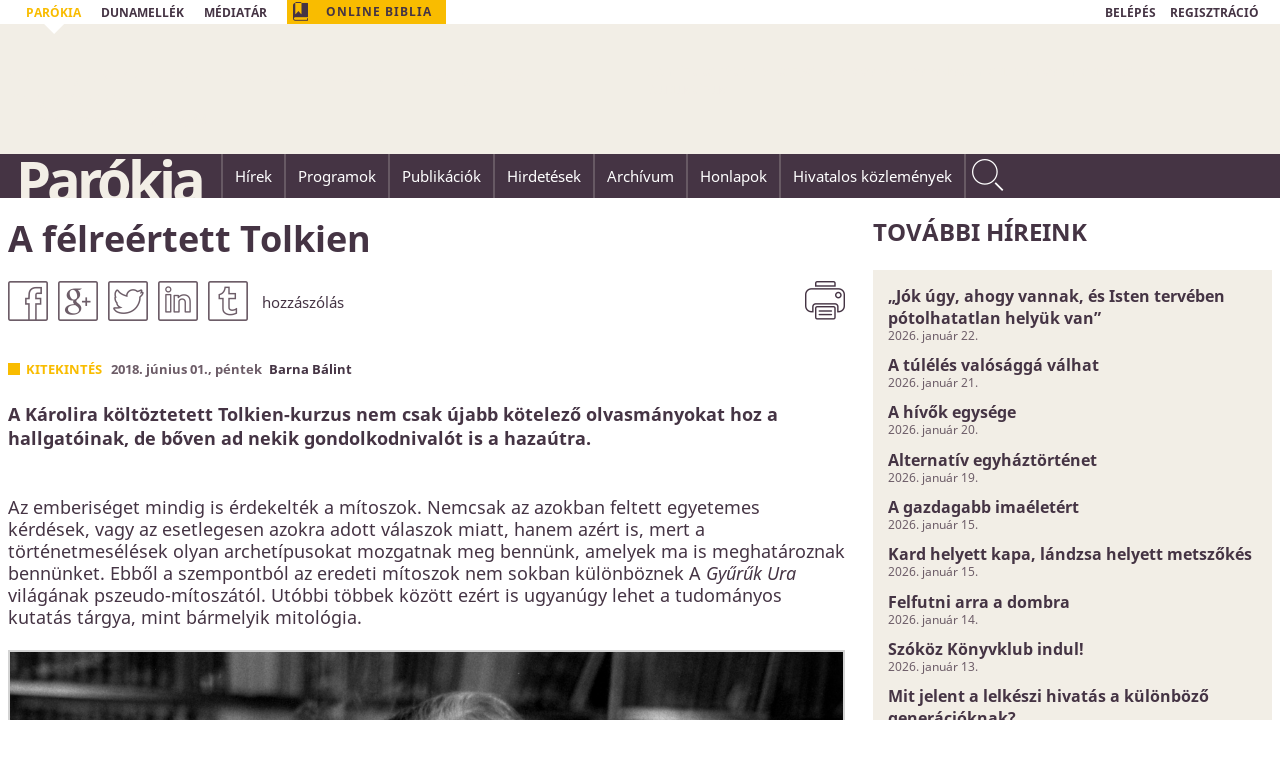

--- FILE ---
content_type: text/html; charset=utf-8
request_url: https://www.parokia.hu/v/a-felreertett-tolkien/
body_size: 16586
content:










<!doctype html>
<!--
	eSolution Ltd. © 2026
	http://www.esolution.hu
	http://esolr.com
-->
<html lang="hu">
<head>
    <meta charset="utf-8">

	<title>Parókia – A félreértett Tolkien</title>

	
    <meta http-equiv="X-UA-Compatible" content="IE=edge">
	<meta name="generator" content="eSolr System – Content Management System – esolr.com" />
	<meta name="viewport" content="width=device-width, minimum-scale=1.0, maximum-scale=1.0, initial-scale=1.0, user-scalable=no"/>

	
	<meta name="description" content="A Károli Gáspár Református Egyetem kurzusán a hívő Tolkien életrajzi vonásai mellett, a műveiben rejlő keresztyén szellemiség, az átvett teológiai koncepciók, biblikus párhuzamok, újszövetségi motívumok és áthallások is helyet kaptak.">
	

	
	<meta property="og:url" content="https://www.parokia.hu/v/a-felreertett-tolkien/" />
	<meta property="og:site_name" content="Parókia"/>
	
	<meta property="og:title" content="A félreértett Tolkien" />
	<meta property="og:description" content="A Károli Gáspár Református Egyetem kurzusán a hívő Tolkien életrajzi vonásai mellett, a műveiben rejlő keresztyén szellemiség, az átvett teológiai koncepciók, biblikus párhuzamok, újszövetségi motívumok és áthallások is helyet kaptak." />
	<meta property="og:image" content="https://www.parokia.hu/data/news/teasers/2018/05/31/2132/14338702_bebf2a4f31e11bc05db48d4a95d8d2cf_x.jpg.1200x630_q85_crop-center_upscale.jpg" />
	<meta property="og:image:width" content="1200" />
	<meta property="og:image:height" content="630" />
	
	
	<meta property="og:type" content="article"/>
	
	<meta property="article:tag" content="kitekintés"><meta property="article:tag" content="kultúra">
	<meta property="article:tag" content="kitekintés"><meta property="article:tag" content="kultúra">
	<meta property="article:section" content="Kitekintés">
	<meta property="article:published_time" content="2018-06-01T05:05:11">
	
	
	<meta property="fb:app_id" content="567157900040589">
	<link rel="home" href="https://2016.parokia.hu">

	
	<meta name="apple-mobile-web-app-capable" content="yes">
	<meta name="mobile-web-app-capable" content="yes">

	
	<link href='/static/default/css/screen.css' media="screen, projection" rel="stylesheet" type="text/css"/>
	<link href='/static/default/css/print.css' media="print" rel="stylesheet" type="text/css"/>
	<!--[if IE]><link href='/static/default/css/ie.css' media="print" rel="stylesheet" type="text/css"/><![endif]-->

	
	<link rel="stylesheet" href='/static/default/lib/fancybox/source/jquery.fancybox.css?v=2.1.5' type="text/css" media="screen" />
	<link rel="stylesheet" href='/static/default/lib/fancybox/source/helpers/jquery.fancybox-buttons.css?v=1.0.5' type="text/css" media="screen" />
	<link rel="stylesheet" href='/static/default/lib/fancybox/source/helpers/jquery.fancybox-thumbs.css?v=1.0.7' type="text/css" media="screen" />

	
	<link rel="shortcut icon" type="image/png" href="/static/default/img/favicon.png">
	
	<link rel="apple-touch-icon-precomposed" href="/static/default/img/apple-57x57-precomposed.png">
	<link rel="apple-touch-icon-precomposed" sizes="57x57" href="/static/default/img/apple-touch-icon-57x57-precomposed.png">
	<link rel="apple-touch-icon-precomposed" sizes="72x72" href="/static/default/img/apple-touch-icon-72x72-precomposed.png" />
	<link rel="apple-touch-icon-precomposed" sizes="114x114" href="/static/default/img/apple-touch-icon-114x114-precomposed.png" />
	<link rel="apple-touch-icon-precomposed" sizes="144x144" href="/static/default/img/apple-touch-icon-144x144-precomposed.png" />
	
	<meta name="application-name" content="Parókia"/>
	<meta name="msapplication-TileColor" content="#ffffff"/>
	<meta name="msapplication-square70x70logo" content="/static/default/img/win-70x70.png"/>
	<meta name="msapplication-square150x150logo" content="/static/default/img/win-150x150.png"/>
	<meta name="msapplication-wide310x150logo" content="/static/default/img/win-310x70.png"/>
	<meta name="msapplication-square310x310logo" content="/static/default/img/win-310x310.png"/>

	
	<script src="/static/default/lib/jquery/dist/jquery.min.js"></script>
	<!--[if lte IE 8]>
	<script src="/static/default/lib/css3-mediaqueries-js/css3-mediaqueries.js"></script>
	<script src="/static/default/lib/html5shiv/dist/html5shiv.min.js"></script>
	<![endif]-->
	<script src="/static/default/lib/modernizr/modernizr.js"></script>

    	<script async src="https://www.googletagmanager.com/gtag/js?id=G-Z5RF5NQEE5"></script>
        <script>
          window.dataLayer = window.dataLayer || [];
          function gtag(){dataLayer.push(arguments);}
          gtag('js', new Date());
          gtag('config', 'G-Z5RF5NQEE5');
        </script>


	
    <script>
        var slider_long_time = 10000;
        var slider_medium_time = 7000;
        var slider_short_time = 5000;
    </script>

    
</head>



<body class=" postid-15447  body-content body-content-details  category-hirek category-kitekintes hu" data-design-mode="false" data-design-xray="false" data-baseline-shift="3pt">

    <div id="fb-root"></div>
    <script>(function(d, s, id) {
      var js, fjs = d.getElementsByTagName(s)[0];
      if (d.getElementById(id)) return;
      js = d.createElement(s); js.id = id;
      js.src = "//connect.facebook.net/hu_HU/sdk.js#xfbml=1&version=v2.4";
      fjs.parentNode.insertBefore(js, fjs);
    }(document, "script", "facebook-jssdk"));</script>

    
        <header role="banner" class="main-header">
            <div class="row-fluid bg-10">
                <div class="col-12">
                    <div class="row automargin">
                        <div class="col-xs-12 col-sm-12 col-md-6 col-lg-6 top-menu">
                            

<nav id="menu-6" class="">
	<ul>
		
		    <li class=" selected">
                <a href="/parokia" >
                    <span class="menu-bg"></span>
                    <span class="menu-text">Parókia</span>
                </a>
                
		    </li>
		
		    <li class=" ">
                <a href="/dunamellek" target="_blank">
                    <span class="menu-bg"></span>
                    <span class="menu-text">Dunamellék</span>
                </a>
                
		    </li>
		
		    <li class=" ">
                <a href="/mediatar" target="_blank">
                    <span class="menu-bg"></span>
                    <span class="menu-text">Médiatár</span>
                </a>
                
		    </li>
		
	</ul>
</nav>
                            <div class="show-960-to-1280">
                                

<nav id="menu-5" class="">
	<ul>
		
		    <li class="bible ">
                <a href="/online-biblia" target="_blank">
                    <span class="menu-bg"></span>
                    <span class="menu-text">Online Biblia</span>
                </a>
                
		    </li>
		
	</ul>
</nav>
                            </div>
                        </div>
                        
                            <div class="col-xs-12 col-sm-12 col-md-6 col-lg-6 align-right login-links">
                                <a href="/fiok/login/">BELÉPÉS</a>
                                <a href="/fiok/register/">REGISZTRÁCIÓ</a>
                            </div>
                        
                    </div>
                </div>
            </div>
            <div class="row-fluid header-daily-article">
                
	







<section
		id="portlet-fejlec-napi-ige"
		class="portlet portlet-dailyarticle  bg-weak"
		style="" data-respond>

	
	

    

	<div class="portlet-body">
		
		
		
		<div class="portlet-teaser"><div data-s-src="https://2016.parokia.hu/data/portlets/2016/02/01/142419/header_bg.jpg.400x0_q85.jpg"
										 data-m-src="https://2016.parokia.hu/data/portlets/2016/02/01/142419/header_bg.jpg.770x0_q85.jpg"
										 data-l-src="https://2016.parokia.hu/data/portlets/2016/02/01/142419/header_bg.jpg.1200x0_q85.jpg"
										 data-xl-src="https://2016.parokia.hu/data/portlets/2016/02/01/142419/header_bg.jpg.1440x0_q85.jpg"
										 data-es-responsive
										 data-es-width=""
										 data-es-height=""
                                        class="ratio no-border bg-align-center"
										 alt=""></div></div>
		
		

		
		<div class="portlet-content">
<article class="portlet-entry">

    
    <div class="portlet-entry-body">
        <div class="row automargin">
            <div class="col-6 daily-content-left">
                <div class="portlet-entry-header">
                    <h2 class="portlet-entry-title">
                        Aki meg akarja tartani az életét, elveszti, aki pedig elveszti, megtartja azt.
                    </h2>
                </div>
                
                    <div class="portlet-entry-teasertext richtext">
                        
                            <p><span><span>Lukács evangéliuma 17,33</span></span></p>

                        
                    </div>
                
            </div>
            <div class="col-6 daily-content-right">
                <div class="portlet-entry-content richtext">
                    <p><br />
&bdquo;<span><span>Amint tehát az a kenyér is akkor szaporodott meg, amikor megtörték...&quot;<br />
Augustinus</span></span></p>

                </div>
            </div>
        </div>
    </div>

</article>
</div>

	</div>

	<footer class="portlet-footer bg-strong">
		
		

        
	</footer>

</section>


            </div>
            <div class="row-fluid bg-1 fix-height">
                <div class="col-12 align-middle">
                    <div class="row automargin">
                        <div class="col-12">
                            <h1 class="site-title float-left">
                                <a href="/" title="Parókia">Parókia</a>
                            </h1>

                            <div class="nav-main hide-md-down h5 float-left">
                                


<nav role="navigation" id="mainmenu" class="">
	<ul>
		
		<li class="  has-dropdown"><a href="/hirek" ><span class="menu-bg"></span><span class="menu-text">Hírek</span></a>
			
                <div class="row no-margin submenu-variable-width">
                    <ul>
                        
                        <li class="group  col-1of4 submenu-variable-elements no-padding no-margin">
                            
                                <ul>
                                    
                                        <li class=" ">
                                            <a href="/hirek/alrovat-1" ><span class="menu-bg"></span><span class="menu-text">Ez történt</span></a>
                                        </li>
                                    
                                        <li class=" ">
                                            <a href="/hirek/gyulekezet" ><span class="menu-bg"></span><span class="menu-text">Gyülekezet</span></a>
                                        </li>
                                    
                                        <li class=" ">
                                            <a href="/hirek/misszio" ><span class="menu-bg"></span><span class="menu-text">Misszió</span></a>
                                        </li>
                                    
                                        <li class=" ">
                                            <a href="/hirek/unnep" ><span class="menu-bg"></span><span class="menu-text">Ünnep</span></a>
                                        </li>
                                    
                                </ul>
                            
                        </li>
                        
                        <li class="group  col-1of4 submenu-variable-elements no-padding no-margin">
                            
                                <ul>
                                    
                                        <li class=" ">
                                            <a href="/hirek/interju" ><span class="menu-bg"></span><span class="menu-text">Interjú</span></a>
                                        </li>
                                    
                                        <li class=" ">
                                            <a href="/hirek/tarsadalom" ><span class="menu-bg"></span><span class="menu-text">Társadalom</span></a>
                                        </li>
                                    
                                        <li class=" ">
                                            <a href="/hirek/hitelet" ><span class="menu-bg"></span><span class="menu-text">Hitélet</span></a>
                                        </li>
                                    
                                        <li class=" ">
                                            <a href="/hirek/ajanlo" ><span class="menu-bg"></span><span class="menu-text">Ajánló</span></a>
                                        </li>
                                    
                                </ul>
                            
                        </li>
                        
                        <li class="group  col-1of4 submenu-variable-elements no-padding no-margin">
                            
                                <ul>
                                    
                                        <li class=" ">
                                            <a href="/hirek/portre" ><span class="menu-bg"></span><span class="menu-text">Portré</span></a>
                                        </li>
                                    
                                        <li class=" ">
                                            <a href="/hirek/letkerdes" ><span class="menu-bg"></span><span class="menu-text">Létkérdés</span></a>
                                        </li>
                                    
                                        <li class=" ">
                                            <a href="/hirek/kultura" ><span class="menu-bg"></span><span class="menu-text">Kultúra</span></a>
                                        </li>
                                    
                                        <li class=" ">
                                            <a href="/hirek/velemeny" ><span class="menu-bg"></span><span class="menu-text">Vélemény</span></a>
                                        </li>
                                    
                                </ul>
                            
                        </li>
                        
                        <li class="group  col-1of4 submenu-variable-elements no-padding no-margin">
                            
                                <ul>
                                    
                                        <li class=" ">
                                            <a href="/hirek/igehirdetes" ><span class="menu-bg"></span><span class="menu-text">Igehirdetés</span></a>
                                        </li>
                                    
                                </ul>
                            
                        </li>
                        
                    </ul>
                </div>
			
		</li>
		
		<li class="  "><a href="/programok" ><span class="menu-bg"></span><span class="menu-text">Programok</span></a>
			
		</li>
		
		<li class="  "><a href="/publikaciok" ><span class="menu-bg"></span><span class="menu-text">Publikációk</span></a>
			
		</li>
		
		<li class="  "><a href="/hirdetesek" ><span class="menu-bg"></span><span class="menu-text">Hirdetések</span></a>
			
		</li>
		
		<li class="  "><a href="/archivum" ><span class="menu-bg"></span><span class="menu-text">Archívum</span></a>
			
		</li>
		
		<li class="  "><a href="/honlapok" ><span class="menu-bg"></span><span class="menu-text">Honlapok</span></a>
			
		</li>
		
		<li class="  "><a href="/hivatalos-kozlemenyek2" target="_blank"><span class="menu-bg"></span><span class="menu-text">Hivatalos közlemények</span></a>
			
		</li>
		
	</ul>
</nav>

                            </div>
                            <div role="search" class="search float-left margin-right">
                                <div class="search-icon"></div>
                                <form class="closed" action="/keres/tartalom/" method="get">
                                    <input type="text" placeholder="Keresés az oldalon..." name="q" value='' />
                                    <input type="hidden" name="lan" value="hu" />
                                </form>
                            </div>
                            <div class="float-right hide-below-1280">
                                

<nav id="menu-5" class="">
	<ul>
		
		    <li class="bible ">
                <a href="/online-biblia" target="_blank">
                    <span class="menu-bg"></span>
                    <span class="menu-text">Online Biblia</span>
                </a>
                
		    </li>
		
	</ul>
</nav>
                            </div>
                            <div class="nav-mobile-toggle float-right hide-lg-up">
                                <a href="#" data-toggle-target=".nav-mobile" data-toggle-class=".hide"><span class="icon icon-menu h3" aria-hidden="true"></span></a>
                            </div>

                            <div class="nav-mobile hide-lg-up hide">
                                <div class="align-right margin">
                                    <a class="nav-mobile-hide" href="#" data-toggle-target=".nav-mobile" data-toggle-class=".hide" title="menü elrejtése"><span class="icon icon-x h3" aria-hidden="true"></span></a>
                                </div>
                                

<nav role="navigation" id="mobilemenu" class="">
	<ul>
		
		<li class="  has-dropdown"><a href="/hirek" ><span class="menu-bg"></span><span class="menu-text">Hírek</span></a>
			
			<ul>
				
				<li class="group ">
                    <a href="/hirek/oszlop-1" ><span class="menu-bg"></span><span class="menu-text">Oszlop 1</span></a>
                    
                        <ul>
                            
                                <li class=" ">
                                    <a href="/hirek/alrovat-1" ><span class="menu-bg"></span><span class="menu-text">Ez történt</span></a>
                                </li>
                            
                                <li class=" ">
                                    <a href="/hirek/gyulekezet" ><span class="menu-bg"></span><span class="menu-text">Gyülekezet</span></a>
                                </li>
                            
                                <li class=" ">
                                    <a href="/hirek/misszio" ><span class="menu-bg"></span><span class="menu-text">Misszió</span></a>
                                </li>
                            
                                <li class=" ">
                                    <a href="/hirek/unnep" ><span class="menu-bg"></span><span class="menu-text">Ünnep</span></a>
                                </li>
                            
                        </ul>
                    
                </li>
				
				<li class="group ">
                    <a href="/hirek/oszlop-2" ><span class="menu-bg"></span><span class="menu-text">Oszlop 2</span></a>
                    
                        <ul>
                            
                                <li class=" ">
                                    <a href="/hirek/interju" ><span class="menu-bg"></span><span class="menu-text">Interjú</span></a>
                                </li>
                            
                                <li class=" ">
                                    <a href="/hirek/tarsadalom" ><span class="menu-bg"></span><span class="menu-text">Társadalom</span></a>
                                </li>
                            
                                <li class=" ">
                                    <a href="/hirek/hitelet" ><span class="menu-bg"></span><span class="menu-text">Hitélet</span></a>
                                </li>
                            
                                <li class=" ">
                                    <a href="/hirek/ajanlo" ><span class="menu-bg"></span><span class="menu-text">Ajánló</span></a>
                                </li>
                            
                        </ul>
                    
                </li>
				
				<li class="group ">
                    <a href="/hirek/oszlop-3" ><span class="menu-bg"></span><span class="menu-text">Oszlop 3</span></a>
                    
                        <ul>
                            
                                <li class=" ">
                                    <a href="/hirek/portre" ><span class="menu-bg"></span><span class="menu-text">Portré</span></a>
                                </li>
                            
                                <li class=" ">
                                    <a href="/hirek/letkerdes" ><span class="menu-bg"></span><span class="menu-text">Létkérdés</span></a>
                                </li>
                            
                                <li class=" ">
                                    <a href="/hirek/kultura" ><span class="menu-bg"></span><span class="menu-text">Kultúra</span></a>
                                </li>
                            
                                <li class=" ">
                                    <a href="/hirek/velemeny" ><span class="menu-bg"></span><span class="menu-text">Vélemény</span></a>
                                </li>
                            
                        </ul>
                    
                </li>
				
				<li class="group ">
                    <a href="/hirek/oszlop-4" ><span class="menu-bg"></span><span class="menu-text">Oszlop 4</span></a>
                    
                        <ul>
                            
                                <li class=" ">
                                    <a href="/hirek/igehirdetes" ><span class="menu-bg"></span><span class="menu-text">Igehirdetés</span></a>
                                </li>
                            
                        </ul>
                    
                </li>
				
			</ul>
			
		</li>
		
		<li class="  "><a href="/programok" ><span class="menu-bg"></span><span class="menu-text">Programok</span></a>
			
		</li>
		
		<li class="  "><a href="/publikaciok" ><span class="menu-bg"></span><span class="menu-text">Publikációk</span></a>
			
		</li>
		
		<li class="  "><a href="/hirdetesek" ><span class="menu-bg"></span><span class="menu-text">Hirdetések</span></a>
			
		</li>
		
		<li class="  "><a href="/archivum" ><span class="menu-bg"></span><span class="menu-text">Archívum</span></a>
			
		</li>
		
		<li class="  "><a href="/honlapok" ><span class="menu-bg"></span><span class="menu-text">Honlapok</span></a>
			
		</li>
		
		<li class="  "><a href="/hivatalos-kozlemenyek2" target="_blank"><span class="menu-bg"></span><span class="menu-text">Hivatalos közlemények</span></a>
			
		</li>
		
	</ul>
</nav>

                                

<nav id="menu-5" class="">
	<ul>
		
		    <li class="bible ">
                <a href="/online-biblia" target="_blank">
                    <span class="menu-bg"></span>
                    <span class="menu-text">Online Biblia</span>
                </a>
                
		    </li>
		
	</ul>
</nav>
                            </div>
                        </div>
                    </div>
                </div>
            </div>
        </header>
    

    <div class="push-down-content bg-2"></div>

    

    <div class="main-wrapper" role="main">
        
        

        <div class="main-cover">
            
                
            
        </div>
        
	<div class="main-content row">

		<article class="main-article
						type-news
						category-hirek
						category-kitekintes
						col-xs-12 col-sm-12 col-md-12 col-lg-8 margin-bottom">

			
	<header class="entry-header">
		<h1 class="entry-title no-vmargin">A félreértett Tolkien</h1>
	</header>

    <ul class="social-buttons list-inline list-div-space">
        <li>
            <a rel="nofollow" title="Oszd meg Facebookon" href="https://www.facebook.com/sharer/sharer.php?u=https://www.parokia.hu/v/a-felreertett-tolkien/" target="_blank">
                <div class="social-icon facebook"></div>
            </a>
        </li>
        <li>
            <a rel="nofollow" title="Megosztás Google+ on" href="https://plus.google.com/share?url=https://www.parokia.hu/v/a-felreertett-tolkien/" target="_blank">
                <div class="social-icon google"></div>
            </a>
        </li>
        <li>
            <a rel="nofollow" title="Csiripeld Twitteren" href="https://twitter.com/share?url=https://www.parokia.hu/v/a-felreertett-tolkien/" target="_blank">
                <div class="social-icon twitter"></div>
            </a>
        </li>
        <li>
            <a rel="nofollow" title="Hivatkozz ránk LinkedInen" href="https://www.linkedin.com/shareArticle?url=https://www.parokia.hu/v/a-felreertett-tolkien/" target="_blank">
                <div class="social-icon linkedin"></div>
            </a>
        </li>
        <li>
            <a rel="nofollow" title="Írj rólunk Tumblren" href="http://www.tumblr.com/share/link?url=https://www.parokia.hu/v/a-felreertett-tolkien/" target='_blank'>
                <div class="social-icon tumblr"></div>
            </a>
        </li>
        <li class="comments">
            <span class="fb-comments-count" data-href="https://www.parokia.hu/v/a-felreertett-tolkien/">0</span>&nbsp;hozzászólás
        </li>
        <li class="other-icon">
            <a class="print-page" href="#" rel="nofollow">
                <div class="print"></div>
            </a>
        </li>
    </ul>

	<div class="entry-content">

		<ul class="entry-meta list-inline">
			
			    <li class="entry-source"><a href="/v/?c=43" class="is-category">Kitekintés</a></li>
			
			<li class="entry-date"><time class="is-date pub-date">2018. június 01., péntek</time></li>
			
			    <li class="entry-author"><span class="is-author">Barna Bálint</span></li>
			
		</ul>

		
            <div class="entry-lead richtext margin-top bold clearfix"><p>A Károlira költöztetett Tolkien-kurzus nem csak újabb kötelező olvasmányokat hoz a hallgatóinak, de bőven ad nekik gondolkodnivalót is a hazaútra.</p>
</div>
        

        <div class="clearfix"></div>

		<div class="entry-body richtext margin-top">

			<p style="text-align:left"><span>Az emberiséget mindig is érdekelték a mítoszok. Nemcsak az azokban feltett egyetemes kérdések, vagy az esetlegesen azokra adott válaszok miatt, hanem azért is, mert a történetmesélések olyan archetípusokat mozgatnak meg bennünk, amelyek ma is meghatároznak bennünket. Ebből a szempontból az eredeti mítoszok nem sokban különböznek A </span><em>Gyűrűk Ura</em><span> világának pszeudo-mítoszától. Utóbbi többek között ezért is ugyanúgy lehet a tudományos kutatás tárgya, mint bármelyik mitológia.</span></p>

<p style="text-align:left"><img alt="" src="/data/subsite/1/galeria/15065/14338702_bebf2a4f31e11bc05db48d4a95d8d2cf_x.jpg" style="float:left; width:100%" /></p>

<p style="text-align:left"><span>J. R. R. Tolkien mint egykori tanár bizonyára különösnek találná, hogy maga is tananyaggá vált. Középfölde megalkotója ugyanis egyetemi professzor volt, akinek elsősorban irodalmi és nyelvészeti kutatásainak köszönhetőek az írásai, hiszen legfőbb ihletői éppen az általa vizsgált szövegek voltak. Ahogyan annak idején ő tanulmányozta az óangol nyelvet és irodalmat, mai utódai az ő műveivel vetik össze az angolszász és egyéb európai kultúrkincset. Nem véletlen, hogy Tolkien munkásságának a kutatói sokszor nem is a XX. századdal foglalkozó irodalmárok, hanem a közép- és óangol korszak tudósai, mint például Tom Shippey.</span></p>

<p style="text-align:left"><span>De mi a helyzet nálunk, Magyarországon? Hazánkban a Tolkien-kutatás viszonylag későn indult be, és akkor is inkább marginális jelenség volt az egyetemi életben. Igazi áttörés a kétezres években következett be, amikor is létrejött a Magyar Tolkien Társaság (a továbbiakban rövidítve: MTT), amely Tolkien műveinek népszerűsítése és az ismeretterjesztés mellett felvállalta a tudományos kutatások előremozdítását is. Ennek köszönhetően jöhetett létre számos nemzetközi tudományos konferencia (</span><a href="/v/8433/" style="text-decoration: none;"><u>a Károli Gáspár Református Egyetemen megtartottról portálunk is részletesen beszámolt</u></a><span>), valamint két tanulmánykötet is. </span></p>

<p style="text-align:left"><span>Mindez azonban mit sem érne, ha csak szobatudósok különc hobbija lenne, akik nem hajlandóak kimozdulni elefántcsonttornyukból. Peter Jackson filmjeinek köszönhetően azonban kellően nagy figyelem fordult az utóbbi tizenhat évben Tolkien világára, így végre nálunk is kikerülhetett a populáris kultúra területére. Manapság már szinte senkinek nem kell elmagyarázni, ki az a Gandalf, holott nagyjából húsz éve erre a kérdésre még kevesen tudták a választ. </span></p>

<p style="text-align:left"><span><img alt="" src="/data/subsite/1/galeria/15065/lord-of-the-rings-tv-show-700x394.jpg" style="float:left; width:100%" /></span></p>

<p style="text-align:left"><span>Ettől még természetesen szükség lehet némi ismeretterjesztésre, mert </span><em>A hobbit</em><span>ot és </span><em>A Gyűrűk Urá</em><span>t csak filmből ismerők fejében számos tévképzet él arról, mi is az esszenciája a tolkieni életműnek. Ez a jelenség sem új: a hatvanas évek végén a hippik körében azért lett népszerű az író, mert könyveinek háborúellenességében és természetszeretetében saját eszméiket vélték felfedezni. Holott az igen konzervatív, római katolikus hitű Tolkien világképe és értékrendje ugyancsak távol állt az övékétől. </span><em>A Gyűrűk Ura</em><span> szerzőjét zavarba hozta nem várt népszerűsége, és sajnálatosnak tartotta, hogy kultusz alakult ki körülötte. A neki leveleket író rajongóknak mégis szívesen válaszolt, és még a legelső, angliai Tolkien Társaság tiszteletbeli elnöki címét is elfogadta. Azóta világszerte a különböző Tolkien Társaságok felelnek azért, hogy az író munkásságáról reális kép éljen a köztudatban.</span></p>

<p style="text-align:left"><span>A Tolkien-kurzus &ndash; amely először az ELTE-n indult el &ndash; eredetileg azokból az ismeretterjesztő előadásokból nőtt ki, amelyeket az MTT tartott a nyilvánosságnak a nagyrendezvényein, például a minden év januárjában megtartott Tolkien Születésnapokon. A mitológiai párhuzamokkal kapcsolatos témák után igencsak nagy volt az érdeklődés, a keretek azonban túl szűkek voltak, ezért szükségessé vált kitágítani őket. Az ELTE TTK Tudománytörténet és Tudományfilozófia Tanszék segített abban, hogy mindebből egyetemi kurzus válhasson. Eleinte még több előadó tartotta az órákat (többek között jelen sorok írója is), de később praktikusabbnak bizonyult, hogy az egységes követelményrendszer érdekében a kurzust vezető Füzessy Tamás maradjon az egyedüli előadó és vizsgáztató.</span></p>

<p style="text-align:left"><span>Menet közben mindkét tárgy átkerült az ELTE Bölcsészkarára, ahol több tanszéket is megjárt. Miközben az ELTE egyre nehezebben vállalta a kurzus újraindítását szemeszterről szemeszterre, a hallgatók körében igencsak népszerű volt. Akadt olyan félév, amikor 130-140-en jártak előadásra. Ezek egyébként nyilvánosak voltak, tehát bárki bemehetett meghallgatni őket, még akkor is, ha nem egyetemista volt. Az előadás mellett a későbbiek során indult egy &bdquo;emelt szintű&rdquo; szeminárium is, amely további elmélyedést tett lehetővé. Ezen leginkább az eredeti angol Tolkien-szövegekkel végeztek összehasonlító szövegelemzéseket. Nehezebb is volt elvégezni, mint az előadás kurzusát. </span></p>

<p style="text-align:left"><span><img alt="" src="/data/subsite/1/galeria/15065/bloomsbury-333-717.jpg" style="float:left; width:100%" /></span></p>

<p style="text-align:left"><span>Végül az ELTE nem hirdette meg többé egyiket sem, így a kurzusnak új egyetemet kellett keresni. A Károli Gáspár Református Egyetemmel már hagyományosan jó kapcsolatot ápolt az MTT, különösen a közös nemzetközi tudományos konferencia és a hozzá kapcsolódó tanulmánykötet után, így egy év kihagyással a KRE Bölcsészettudományi Karán indulhatott újra a tárgy </span>&bdquo;<span>J.R.R. Tolkien&nbsp;</span>&ndash;<span> Egy 20. századi mitológia&quot; címmel. A hivatalos meghirdetése szerint </span><span>&bdquo;</span><em>részletesen ismerteti a tolkieni mitológiai világ megszületésének körülményeit, beágyazódását, kapcsolatait a nagy európai kultúrákkal (kelta/germán, klasszikus és zsidó/keresztény) és mitológiai rendszerekkel, és részletesen elemzi a pszeudo-mitológia összetett filozófiai, teológiai, nyelvészeti, természettudományos és társadalmi rendszerét.</em><span>&rdquo;</span></p>

<p style="text-align:left"><span>A tematika már csak azért sem lóg ki egy református egyetem profiljából, mert részletesen foglalkozik Középfölde és a bibliai hagyomány kapcsolatával is. Nemcsak a hívő Tolkien életrajzi vonásai kerülnek itt elő, hanem a műveiben rejlő keresztyén szellemiség, az átvett teológiai koncepciók, biblikus párhuzamok, újszövetségi motívumok és áthallások is. Szintén kiemelendő elem még Tolkien abbéli szándéka, hogy mesterséges mitológiájának alapjai ne mondjanak ellent saját hitbéli meggyőződésének. Érdekesek még a párhuzamok </span><a href="/v/13876/" style="text-decoration: none;"><u>az író legjobb barátjával, a szintén keresztyén C. S. Lewis-szal</u></a><span>, a </span><em>Narnia krónikái</em><span> szerzőjével, akivel kölcsönösen hatottak egymás írásaira, noha Tolkien írásai kevésbé didaktikusak, mint Lewiséi.</span></p>

<p style="text-align:left"><span>Az ember azt gondolná, hogy egy ilyen tárgyból biztosan könnyű szórakozás lehet levizsgázni, a valóság azonban pont az ellenkezője. A 13 előadás témájából áll össze a 13 kollokviumi tétel, amelyet ráadásul egy írásbeli beugró előz meg, hogy kiderüljön, ki az, aki nem olvasta el a kötelezően előírt Tolkien-műveket. Van viszont egy alternatív lehetőség is: kellően jó minőségű házi dolgozattal lehet 4-es vagy 5-ös megajánlott jegyet szerezni, és ez felment a vizsgázás alól, noha beugrót így is kell írni. Ehhez a házi dolgozathoz szigorú kritériumrendszer van megadva, és ha nem éri el legalább a 4-es érdemjegy szintjét, akkor nem lehet vele megúszni a kollokviumot. &nbsp;</span></p>

<p style="text-align:left"><span>A károlis kurzus sajátosságairól szerettük volna megkérdezni Füzessy Tamást, aki sajnos elfoglaltsága miatt a szűkös határidőnkben nem tudott rendelkezésünkre állni, de beszéltünk olyan károlis hallgatókkal, akik felvették a kurzust vagy legalább bejártak néhány előadásra.</span></p>

<p style="text-align:left"><span><img alt="" src="/data/subsite/1/galeria/15065/bloomsbury-503-689.jpg" style="float:left; width:100%" /></span></p>

<p style="text-align:left"><span>Az anglisztika szakos Niki teljesen laikusként vette fel az órát, se a könyveket nem olvasta, sem a filmeket nem látta. Hallott persze róluk, hiszen úgy véli, Tolkien ma már része az irodalmi kánonnak, így szinte az alapműveltséghez tartozik. Éppen emiatt régen bele akarta már ásni magát &ndash; ahogy fogalmaz: &bdquo;</span><em>ha másért nem hát azért, hogy tudjam mi ez a nagy felhajtás Tolkien körül</em><span>&rdquo;. Szerinte erre tökéletes alkalom volt ez az egyetemi kurzus, ami a &bdquo;kályhától&rdquo; indult, végigvezetett egy sor összetett háttéranyagon, és közben felvetett olyan kérdéseket, amiken aztán lehetett gondolkodni a hazavezető úton.</span></p>

<p style="text-align:left"><span>&bdquo;</span><em>Este 6-kor volt az előadás és nekem előtte reggel 10-től órám volt. Mégis úgy ültem be, mintha kikapcsolódni mentem volna. Szerintem az nagy dolog, ha egy előadó nem csak nagy tudású, de át is tudja adni az anyagot élvezhető formában. Összességében a félév egyik legjobb kurzusa volt számomra</em><span>&rdquo; &ndash; mesélte.</span></p>

<p style="text-align:left"><span>Egész félévben Tolkient olvasott angol eredetiben, hogy behozza a lemaradását, és miután végzett egy könyvvel, csak utána jöhetett a belőle készült filmes adaptáció. A kurzushoz persze utána kellett néznie a magyar elnevezéseknek, ehhez a legfrissebb, javított fordítású kiadásokat használva. De aki kér, ebben is kap segítséget Füzessy Tamástól, aki többek között a magyar könyvek terminológiai egységesítésén is dolgozik a könyvkiadókkal közösen.</span></p>

<p style="text-align:left"><span>Egy másik hallgató, Gyöngyvér úgy ült be az órákra, hogy előtte nem is vette fel a tárgyat. Ő gyerekkorában találkozott először </span><em>A Gyűrűk Ura</em><span> filmekkel, majd a könyvekkel. Utóbbit édesapja adta a kezébe még 9 évesen, de utólag bevallotta, hogy akkoriban a felét sem értette az egésznek. &nbsp;Azóta persze újraolvasta többször, és folytatta a többi művel. Végül úgy döntött, hogy ebből szeretné írni a szakdolgozatát. &bdquo;</span><em>Amikor a Beowulfot tanultuk, észrevettem, hogy mennyi hasonlóságot mutat </em><span>A hobbit</span><em>tal</em><span>&rdquo; &ndash; meséli. Ez adta az alapötletet a diplomamunkájához. Szakdolgozatában a keresztyén elemeket szeretné elemezni, például a sárkány alakját összevetni a bibliai ördöggel. </span></p>

<p style="text-align:left"><span><img alt="" src="/data/subsite/1/galeria/15065/47229.jpg" style="float:left; width:100%" /></span></p>

<p style="text-align:left"><span>A Tolkien-kurzus neki is rengeteg tanulsággal szolgált: &bdquo;</span><em>Teljesen új dolgokat tanultam meg, amiket nem is gondoltam volna.</em><span>&rdquo; Példaként azt emelte ki, hogy meglepte, Középfölde nem középkori világ &ndash; holott sokszor annak ábrázolják. Szerinte sikerült többeknek is ugyancsak félreértelmezni Tolkien eredeti szándékait, aki nem fantasyt szeretett volna írni, hanem egy mesterséges mitológiát, és bizony a filmek sem visznek közelebb ennek a megértéséhez. Gyöngyvér a kurzus után már más szemmel fog nézni a könyvekre, mert új megvilágításba helyezte számára az író életművét.</span></p>

<p style="text-align:left"><span>A szemeszter végén már hagyományossá vált, hogy a Tolkien-kurzus hallgatói közösen elmennek egy teaházas beszélgetésre. Idén már körülbelül tízéves lehet ez a szokás, és az ELTE után a Károlin is meghonosodik. Itt kötetlenebb körülmények között tudnak beszélgetni az előadóval és egymással, és nem csak a tananyagról, de mindazokról a történetekről, amelyek megmozgatnak bennük valamit, és amelyek újramesélik mindazokat az értékeket, amelyeket egy vidéki angol professzor is megpróbált műveiben átadni &ndash; még ha sokszor félreértették is.</span></p>

<p style="text-align:left"><span>Barna Bálint</span></p>

<p>&nbsp;</p>


			
		</div>

	</div>

    
        <div>
            <div class="fb-comments" data-href="https://www.parokia.hu/v/a-felreertett-tolkien/" data-numposts="5"></div>
        </div>
    

    






<div class="content-attachments">

    
    
    

    
    

    
    
    

    
    
    

</div>



		</article>

        <div class="column-push hide-xs col-sm-1 col-md-2 hide-lg-up"></div>
		<aside role="complementary" class="sidebar portlet-area col-xs-12 col-sm-10 col-md-8 col-lg-4">
			
    
        
	







<section
		id="portlet-tovabbi-hirek-csak-lista-megjelenes"
		class="portlet portlet-contentlist light-bg show-date bg-weak"
		style="" data-respond>

	
	
        
        <header class="portlet-header bg-strong ">
            
                <h1 class="portlet-title">
                    
                        <a href="/hirek" >
                    
                    
                        További híreink
                    
                    
                        </a>
                    
                </h1>
            
            
            
        </header>
        
    

    

	<div class="portlet-body">
		
		

		
		<div class="portlet-content">
    
        <ul class="portlet-entry-list">
            
                <li class="  type-news category-hirek category-interju margin-bottom-half">
                    
                        
                    
                    
                    <a class="is-category bold" href="https://2016.parokia.hu/v/jok-ugy-ahogy-vannak-es-isten-terveben-potolhatatlan-helyuk-van/" >„Jók úgy, ahogy vannak, és Isten tervében pótolhatatlan helyük van”</a>
                    
                    
                        
                            <div class="event-date">
                                <div class="entry-date"><time datetime="2026-01-22T00:00:25" class="is-date pub-date">2026. január 22.</time></div>
                            </div>
                        
                    
                    
                </li>
            
                <li class="  type-news category-hirek category-interju margin-bottom-half">
                    
                        
                    
                    
                    <a class="is-category bold" href="https://2016.parokia.hu/v/a-tuleles-valossagga-valhat/" >A túlélés valósággá válhat</a>
                    
                    
                        
                            <div class="event-date">
                                <div class="entry-date"><time datetime="2026-01-21T00:00:55" class="is-date pub-date">2026. január 21.</time></div>
                            </div>
                        
                    
                    
                </li>
            
                <li class="  type-news category-hirek category-hitelet margin-bottom-half">
                    
                        
                    
                    
                    <a class="is-category bold" href="https://2016.parokia.hu/v/a-hivok-egysege/" >A hívők egysége</a>
                    
                    
                        
                            <div class="event-date">
                                <div class="entry-date"><time datetime="2026-01-20T00:00:37" class="is-date pub-date">2026. január 20.</time></div>
                            </div>
                        
                    
                    
                </li>
            
                <li class="  type-news category-hirek category-ajanlo margin-bottom-half">
                    
                        
                    
                    
                    <a class="is-category bold" href="https://2016.parokia.hu/v/alternativ-egyhaztortenet/" >Alternatív egyháztörténet</a>
                    
                    
                        
                            <div class="event-date">
                                <div class="entry-date"><time datetime="2026-01-19T00:00:40" class="is-date pub-date">2026. január 19.</time></div>
                            </div>
                        
                    
                    
                </li>
            
                <li class="  type-news category-hirek category-hitelet margin-bottom-half">
                    
                        
                    
                    
                    <a class="is-category bold" href="https://2016.parokia.hu/v/a-gazdagabb-imaeletert/" >A gazdagabb imaéletért</a>
                    
                    
                        
                            <div class="event-date">
                                <div class="entry-date"><time datetime="2026-01-15T09:36:37" class="is-date pub-date">2026. január 15.</time></div>
                            </div>
                        
                    
                    
                </li>
            
                <li class="  type-news category-hirek category-misszio margin-bottom-half">
                    
                        
                    
                    
                    <a class="is-category bold" href="https://2016.parokia.hu/v/kard-helyett-kapa-landzsa-helyett-metszokes/" >Kard helyett kapa, lándzsa helyett metszőkés</a>
                    
                    
                        
                            <div class="event-date">
                                <div class="entry-date"><time datetime="2026-01-15T00:00:04" class="is-date pub-date">2026. január 15.</time></div>
                            </div>
                        
                    
                    
                </li>
            
                <li class="  type-news category-hirek category-velemeny margin-bottom-half">
                    
                        
                    
                    
                    <a class="is-category bold" href="https://2016.parokia.hu/v/felfutni-arra-a-dombra/" >Felfutni arra a dombra</a>
                    
                    
                        
                            <div class="event-date">
                                <div class="entry-date"><time datetime="2026-01-14T00:00:37" class="is-date pub-date">2026. január 14.</time></div>
                            </div>
                        
                    
                    
                </li>
            
                <li class="  type-news category-hirek category-ajanlo margin-bottom-half">
                    
                        
                    
                    
                    <a class="is-category bold" href="https://2016.parokia.hu/v/szokoz-konyvklub-indul/" >Szóköz Könyvklub indul!</a>
                    
                    
                        
                            <div class="event-date">
                                <div class="entry-date"><time datetime="2026-01-13T16:10:24" class="is-date pub-date">2026. január 13.</time></div>
                            </div>
                        
                    
                    
                </li>
            
                <li class="  type-news category-hirek category-interju margin-bottom-half">
                    
                        
                    
                    
                    <a class="is-category bold" href="https://2016.parokia.hu/v/mit-jelent-a-lelkeszi-hivatas-a-kulonbozo-generacioknak-/" >Mit jelent a lelkészi hivatás a különböző generációknak? </a>
                    
                    
                        
                            <div class="event-date">
                                <div class="entry-date"><time datetime="2026-01-13T11:23:40" class="is-date pub-date">2026. január 13.</time></div>
                            </div>
                        
                    
                    
                </li>
            
                <li class="  type-news category-hirek category-letkerdes margin-bottom-half">
                    
                        
                    
                    
                    <a class="is-category bold" href="https://2016.parokia.hu/v/harom-hazassag--harom-elet/" >Három házasság – három élet</a>
                    
                    
                        
                            <div class="event-date">
                                <div class="entry-date"><time datetime="2026-01-13T06:00:04" class="is-date pub-date">2026. január 13.</time></div>
                            </div>
                        
                    
                    
                </li>
            
                <li class="  type-news category-hirek category-letkerdes margin-bottom-half">
                    
                        
                    
                    
                    <a class="is-category bold" href="https://2016.parokia.hu/v/lelki-segitseg-a-nehezitett-gyermekaldasban/" >Lelki segítség a nehezített gyermekáldásban</a>
                    
                    
                        
                            <div class="event-date">
                                <div class="entry-date"><time datetime="2026-01-12T14:34:51" class="is-date pub-date">2026. január 12.</time></div>
                            </div>
                        
                    
                    
                </li>
            
                <li class="  type-news category-hirek category-eztortent margin-bottom-half">
                    
                        
                    
                    
                    <a class="is-category bold" href="https://2016.parokia.hu/v/kozos-gondolkodas-az-egyhazi-tisztujitasrol/" >Közös gondolkodás az egyházi tisztújításról</a>
                    
                    
                        
                            <div class="event-date">
                                <div class="entry-date"><time datetime="2026-01-12T00:00:37" class="is-date pub-date">2026. január 12.</time></div>
                            </div>
                        
                    
                    
                </li>
            
                <li class="  type-news category-hirek category-interju margin-bottom-half">
                    
                        
                    
                    
                    <a class="is-category bold" href="https://2016.parokia.hu/v/tatamin-a-mindennapokban/" >Tatamin a mindennapokban</a>
                    
                    
                        
                            <div class="event-date">
                                <div class="entry-date"><time datetime="2026-01-09T00:00:05" class="is-date pub-date">2026. január 09.</time></div>
                            </div>
                        
                    
                    
                </li>
            
                <li class="  type-news category-hirek category-portre-1 margin-bottom-half">
                    
                        
                    
                    
                    <a class="is-category bold" href="https://2016.parokia.hu/v/a-meselo-maga-is-alkotas/" >A mesélő maga is alkotás</a>
                    
                    
                        
                            <div class="event-date">
                                <div class="entry-date"><time datetime="2026-01-08T00:00:11" class="is-date pub-date">2026. január 08.</time></div>
                            </div>
                        
                    
                    
                </li>
            
                <li class="  type-news  category-hirek margin-bottom-half">
                    
                        
                    
                    
                    <a class="is-category bold" href="https://2016.parokia.hu/v/hajlektalanoknak-es-krizisben-levoknek-segit-a-magyar-reformatus-szeretetszolgalat/" >Hajléktalanoknak és krízisben lévőknek segít a Magyar Református Szeretetszolgálat</a>
                    
                    
                        
                            <div class="event-date">
                                <div class="entry-date"><time datetime="2026-01-07T12:24:01" class="is-date pub-date">2026. január 07.</time></div>
                            </div>
                        
                    
                    
                </li>
            
                <li class="  type-news category-hirek category-eztortent margin-bottom-half">
                    
                        
                    
                    
                    <a class="is-category bold" href="https://2016.parokia.hu/v/isten-akaratat-tenni-elteto-ero/" >Isten akaratát tenni: éltető erő</a>
                    
                    
                        
                            <div class="event-date">
                                <div class="entry-date"><time datetime="2026-01-06T16:11:15" class="is-date pub-date">2026. január 06.</time></div>
                            </div>
                        
                    
                    
                </li>
            
                <li class="  type-news category-hirek category-hitelet margin-bottom-half">
                    
                        
                    
                    
                    <a class="is-category bold" href="https://2016.parokia.hu/v/test-ver-test/" >Test. Vér. Test.</a>
                    
                    
                        
                            <div class="event-date">
                                <div class="entry-date"><time datetime="2026-01-06T00:00:27" class="is-date pub-date">2026. január 06.</time></div>
                            </div>
                        
                    
                    
                </li>
            
                <li class="  type-news category-hirek category-interju margin-bottom-half">
                    
                        
                    
                    
                    <a class="is-category bold" href="https://2016.parokia.hu/v/istent-sem-tudom-szeretni-ha-o-meg-nem-gyogyit/" >„Istent sem tudom szeretni, ha ő meg nem gyógyít”</a>
                    
                    
                        
                            <div class="event-date">
                                <div class="entry-date"><time datetime="2026-01-05T00:00:23" class="is-date pub-date">2026. január 05.</time></div>
                            </div>
                        
                    
                    
                </li>
            
                <li class="  type-news  category-hirek margin-bottom-half">
                    
                        
                    
                    
                    <a class="is-category bold" href="https://2016.parokia.hu/v/szabad-vasarnap---2026/" >Szabad vasárnap - 2026</a>
                    
                    
                        
                            <div class="event-date">
                                <div class="entry-date"><time datetime="2026-01-04T17:28:50" class="is-date pub-date">2026. január 04.</time></div>
                            </div>
                        
                    
                    
                </li>
            
                <li class="  type-news category-hirek category-unnep margin-bottom-half">
                    
                        
                    
                    
                    <a class="is-category bold" href="https://2016.parokia.hu/v/egyedul-krisztus-a-jovo/" >Egyedül Krisztus a jövő</a>
                    
                    
                        
                            <div class="event-date">
                                <div class="entry-date"><time datetime="2026-01-01T00:00:56" class="is-date pub-date">2026. január 01.</time></div>
                            </div>
                        
                    
                    
                </li>
            
                <li class="  type-news category-hirek category-eztortent margin-bottom-half">
                    
                        
                    
                    
                    <a class="is-category bold" href="https://2016.parokia.hu/v/2025-kilometer-aldasai/" >2025 kilométer áldásai</a>
                    
                    
                        
                            <div class="event-date">
                                <div class="entry-date"><time datetime="2025-12-31T00:00:25" class="is-date pub-date">2025. december 31.</time></div>
                            </div>
                        
                    
                    
                </li>
            
                <li class="  type-news category-hirek category-unnep margin-bottom-half">
                    
                        
                    
                    
                    <a class="is-category bold" href="https://2016.parokia.hu/v/a-vilag-arvasagaba-szuletik-bele-a-szabadito/" >A világ árvaságába születik bele a Szabadító</a>
                    
                    
                        
                            <div class="event-date">
                                <div class="entry-date"><time datetime="2025-12-25T00:00:28" class="is-date pub-date">2025. december 25.</time></div>
                            </div>
                        
                    
                    
                </li>
            
                <li class="  type-news category-hirek category-unnep margin-bottom-half">
                    
                        
                    
                    
                    <a class="is-category bold" href="https://2016.parokia.hu/v/plussokkel-kirakott-uton-betlehemig/" >Plüssökkel kirakott úton Betlehemig</a>
                    
                    
                        
                            <div class="event-date">
                                <div class="entry-date"><time datetime="2025-12-24T00:00:00" class="is-date pub-date">2025. december 24.</time></div>
                            </div>
                        
                    
                    
                </li>
            
                <li class="  type-news category-hirek category-unnep margin-bottom-half">
                    
                        
                    
                    
                    <a class="is-category bold" href="https://2016.parokia.hu/v/karacsony-ejszaka-a-templomban/" >Karácsony éjszaka a templomban</a>
                    
                    
                        
                            <div class="event-date">
                                <div class="entry-date"><time datetime="2025-12-23T00:00:12" class="is-date pub-date">2025. december 23.</time></div>
                            </div>
                        
                    
                    
                </li>
            
                <li class="  type-news category-hirek category-kitekintes margin-bottom-half">
                    
                        
                    
                    
                    <a class="is-category bold" href="https://2016.parokia.hu/v/a-pasztor-helye-a-nyaj-mellett-van/" >„A pásztor helye a nyáj mellett van”</a>
                    
                    
                        
                            <div class="event-date">
                                <div class="entry-date"><time datetime="2025-12-22T00:00:27" class="is-date pub-date">2025. december 22.</time></div>
                            </div>
                        
                    
                    
                </li>
            
                <li class="  type-news category-hirek category-unnep margin-bottom-half">
                    
                        
                    
                    
                    <a class="is-category bold" href="https://2016.parokia.hu/v/ugy-szerette-isten-e-vilagot/" >Úgy szerette Isten e világot…</a>
                    
                    
                        
                            <div class="event-date">
                                <div class="entry-date"><time datetime="2025-12-21T12:47:32" class="is-date pub-date">2025. december 21.</time></div>
                            </div>
                        
                    
                    
                </li>
            
                <li class="  type-news category-hirek category-unnep margin-bottom-half">
                    
                        
                    
                    
                    <a class="is-category bold" href="https://2016.parokia.hu/v/kelj-fel-kereszteny-lelek-video/" >Kelj fel, keresztény lélek (videó)</a>
                    
                    
                        
                            <div class="event-date">
                                <div class="entry-date"><time datetime="2025-12-20T00:00:13" class="is-date pub-date">2025. december 20.</time></div>
                            </div>
                        
                    
                    
                </li>
            
                <li class="  type-news category-hirek category-ajanlo margin-bottom-half">
                    
                        
                    
                    
                    <a class="is-category bold" href="https://2016.parokia.hu/v/ejmelybol-folzengo/" >Éjmélyből fölzengő…</a>
                    
                    
                        
                            <div class="event-date">
                                <div class="entry-date"><time datetime="2025-12-19T00:00:10" class="is-date pub-date">2025. december 19.</time></div>
                            </div>
                        
                    
                    
                </li>
            
                <li class="  type-news category-hirek category-misszio margin-bottom-half">
                    
                        
                    
                    
                    <a class="is-category bold" href="https://2016.parokia.hu/v/parbeszedben-hitrol-es-munkarol/" >Párbeszédben hitről és munkáról</a>
                    
                    
                        
                            <div class="event-date">
                                <div class="entry-date"><time datetime="2025-12-19T00:00:00" class="is-date pub-date">2025. december 19.</time></div>
                            </div>
                        
                    
                    
                </li>
            
                <li class="  type-news category-hirek category-unnep margin-bottom-half">
                    
                        
                    
                    
                    <a class="is-category bold" href="https://2016.parokia.hu/v/parajdi-dedi-zserboja/" >Parajdi dédi zserbója</a>
                    
                    
                        
                            <div class="event-date">
                                <div class="entry-date"><time datetime="2025-12-19T00:00:19" class="is-date pub-date">2025. december 19.</time></div>
                            </div>
                        
                    
                    
                </li>
            
        </ul>
    
</div>

	</div>

	<footer class="portlet-footer bg-strong">
		
		


        
	</footer>

</section>

	







<section
		id="portlet-portre"
		class="portlet portlet-contentlist portlet-contentlist-first index-portre bg-weak"
		style="" data-respond>

	
	
        
        <header class="portlet-header bg-strong ">
            
                <h1 class="portlet-title">
                    
                    
                        Portré
                    
                    
                </h1>
            
            
            
        </header>
        
    

    

	<div class="portlet-body">
		
		

		
		<div class="portlet-content">
    
        <div class="portre-container bg-2">
            
                
                    <div class="portlet-main-title">A mesélő maga is alkotás</div>
                    <div class="portlet-entry-teaser">
                        <a href="https://2016.parokia.hu/v/a-meselo-maga-is-alkotas/">
                            <div data-s-src="https://2016.parokia.hu/data/news/teasers/2026/01/07/1849/FT3_2309.JPG.400x0_q85.jpg"
                              data-m-src="https://2016.parokia.hu/data/news/teasers/2026/01/07/1849/FT3_2309.JPG.770x0_q85.jpg"
                              data-l-src="https://2016.parokia.hu/data/news/teasers/2026/01/07/1849/FT3_2309.JPG.1200x0_q85.jpg"
                              data-xl-src="https://2016.parokia.hu/data/news/teasers/2026/01/07/1849/FT3_2309.JPG.1440x0_q85.jpg"
                              class="ratio ratio- bg-align-center bg-align-smart"
                              data-es-responsive
                              data-es-crop="smart"
                              data-es-width="2048"
                              data-es-height="1483"
                              title="A mesélő maga is alkotás"></div>
                        </a>
                    </div>
                    <div class="portre-teasertext">
                        <div class="portre-teasertext-intro">

Olvasóink közül sokan ismerhetik, hallhatták vagy olvashatták gondolatait. A Kispest-Rózsatéri...</div>
                        A diktafont bejelentés nélkül kapcsolom be, nem zökken ki. Interjút ad és mégsem. A történetét osztja meg velem, az élete, a lelke egy-egy darabját. Michnáné Ablonczy Ágnessel beszélgetek.
                    </div>
                    <div class="portre-footer bg-5">
                        <h3>További portrék</h3>
                        <ul class="entry-list">
                
            
                
                        <li class="  type-news category-hirek category-portre-1"><a href="https://2016.parokia.hu/v/molnar-laszlora-emlekezve/">Molnár Lászlóra emlékezve</a></li>
                    
                
            
                
                        <li class="  type-news category-hirek category-portre-1"><a href="https://2016.parokia.hu/v/apatol-szeretettel-/">Apától, szeretettel </a></li>
                    
                
            
                
                        <li class="  type-news category-hirek category-portre-1"><a href="https://2016.parokia.hu/v/vezetove-formalodni/">Vezetővé formálódni</a></li>
                    
                
            
                
                        <li class="  type-news category-hirek category-portre-1"><a href="https://2016.parokia.hu/v/a-latasserult-aki-istenhez-vezet/">A látássérült, aki Istenhez vezet</a></li>
                    
                
            
                
                        <li class="  type-news category-hirek category-portre-1"><a href="https://2016.parokia.hu/v/a-hit-ajandekabol-kibomlo-elet-/">A hit ajándékából kibomló élet </a></li>
                    
                
            
                
                        <li class="  type-news category-hirek category-portre-1"><a href="https://2016.parokia.hu/v/a-szeretetet-tovabbadni/">A szeretetet továbbadni</a></li>
                    
                        </ul></div>
                    
                
            
        </div>
    
</div>

	</div>

	<footer class="portlet-footer bg-strong">
		
		


        
	</footer>

</section>


    

			
		</aside>
	</div>

    </div>

    <div class="hidden calendar-portlet">
        <div class="calendar-portlet-inner">
            <div class="calendar-portlet-close"></div>
            
	







<section
		id="portlet-esemenynaptar"
		class="portlet portlet-eventcalendar  bg-weak"
		style="" data-respond>

	
	
        
        <header class="portlet-header bg-strong ">
            
                <h1 class="portlet-title">
                    
                    
                        Eseménynaptár
                    
                    
                </h1>
            
            
            
        </header>
        
    

    

	<div class="portlet-body">
		
		

		
		<div class="portlet-content">
<div class="portlet-entry-calendar" data-ajax-source="/calendar/generate/"></div>
</div>

	</div>

	<footer class="portlet-footer bg-strong">
		
		

        
	</footer>

</section>


        </div>
    </div>

    <footer class="main-footer reversed">
        
            <div class="row-fluid bg-3 vpadding">
                <div class="col-12">
                    <div class="row automargin">
                        <div class="col-xs-12 col-sm-12 col-md-6 col-lg-6 col-xl-3">
                            <h2 class="site-title float-left">
                                <a href="/" title="Parókia">Parókia</a>
                            </h2>
                            <div class="site-sub-title float-left">
                                <span>
                                    Dunamelléki<br />
                                    Református<br />
                                    Egyházkerület
                                </span>
                            </div>
                        </div>
                        <div class="col-xs-12 col-sm-12 col-md-6 col-lg-6 col-xl-3 vpad-below-xl">
                            <div class="information bold">
                                <span class="icon icon-mail"></span>info[kukac]parokia.hu<br />
                                <span class="icon icon-geo"></span>1092 Budapest, Ráday u. 28.
                            </div>
                        </div>
                        <div class="col-xs-12 col-sm-12 col-md-6 col-lg-6 col-xl-4 vpad-below-xl">
                            
                        </div>
                        <div class="col-xs-12 col-sm-12 col-md-6 col-lg-6 col-xl-2 vpad-below-xl">
                            <div class="list-inline icons-list">
                                <a href="https://www.facebook.com/parokia/" target="_blank"><div class="icon-parokia-facebook"></div></a>
                                <a href="https://www.youtube.com/user/parokiastream" target="_blank"><div class="icon-parokia-youtube"></div></a>
                            </div>
                        </div>
                    </div>
                </div>
            </div>
            <div class="row-fluid bg-4 height-5">
            </div>
            <div class="row-fluid bg-1 vpadding-half">
                <div class="col-12">
                    <div class="row automargin">
                        <div class="col-xs-12 col-sm-6 col-md-6 col-lg-6 margin-bottom-sm-down">
                            Copyright © 2016 Parókia Portál, Minden jog fenntartva.
                        </div>
                        <div class="col-xs-12 col-sm-6 col-md-6 col-lg-6 align-right">
                            

<nav id="menu-3" class="">
	<ul>
		
		    <li class=" ">
                <a href="/impresszum" >
                    <span class="menu-bg"></span>
                    <span class="menu-text">Impresszum</span>
                </a>
                
		    </li>
		
		    <li class=" ">
                <a href="/kapcsolat" >
                    <span class="menu-bg"></span>
                    <span class="menu-text">Kapcsolat</span>
                </a>
                
		    </li>
		
		    <li class=" ">
                <a href="/mediaajanlat" >
                    <span class="menu-bg"></span>
                    <span class="menu-text">Médiaajánlat</span>
                </a>
                
		    </li>
		
	</ul>
</nav>
                        </div>
                    </div>
                </div>
            </div>
        
    </footer>

    
    
        <script src="https://www.parokia.hu/static/default/lib/fancybox/source/jquery.fancybox.pack.js?v=2.1.5"></script>
    
        <script src="https://www.parokia.hu/static/default/lib/fancybox/source/helpers/jquery.fancybox-buttons.js?v=1.0.5"></script>
    
        <script src="https://www.parokia.hu/static/default/lib/fancybox/source/helpers/jquery.fancybox-media.js?v=1.0.6"></script>
    
        <script src="https://www.parokia.hu/static/default/lib/fancybox/source/helpers/jquery.fancybox-thumbs.js?v=1.0.7"></script>
    
        <script src="https://www.parokia.hu/static/default/lib/responsive-elements/responsive-elements.js"></script>
    
        <script src="https://www.parokia.hu/static/default/lib/greenbox/js/greenbox.js"></script>
    
        <script src="https://www.parokia.hu/static/default/js/script.min.js"></script>
    
        <script src="https://www.parokia.hu/static/default/js/daily_article.js"></script>
    
        <script src="https://www.parokia.hu/static/default/js/make_slider.js"></script>
    

    
    <script type="text/javascript" src="https://apis.google.com/js/plusone.js">
        {lang: 'hu'}
    </script>
    

    <div class="hide hidden">
        

<nav id="menu-13" class="">
	<ul>
		
		    <li class=" ">
                <a href="/program-lista" >
                    <span class="menu-bg"></span>
                    <span class="menu-text">Program lista</span>
                </a>
                
		    </li>
		
	</ul>
</nav>
    </div>

    
    

	<script>
		
		
		!function () {
			let videoEmbeds = document.querySelectorAll('p iframe[src*="facebook.com/plugins/video.php"]');
			if (!!videoEmbeds.length) {
				[].forEach.call(videoEmbeds, el => {
					let parent = el.closest('p');
					parent.setAttribute('style', 'position: relative; padding-bottom: calc(100% * 9/16);');
					el.style.cssText = 'position: absolute; top: 0;left: 0; width: 100%; height: 100% !important;border:none;overflow:hidden;'
				})
			}
		}();
	</script>

</body>



</html>

--- FILE ---
content_type: text/html; charset=utf-8
request_url: https://www.parokia.hu/calendar/generate/
body_size: 861
content:





<div class="smaller">
	<span class="is-date">2026. január</span><br/>
	<a href="/calendar/generate/2025/12/" data-ajax-target=".portlet .portlet-entry-calendar">← előző hónap</a> |
	<a href="/calendar/generate/2026/2/" data-ajax-target=".portlet .portlet-entry-calendar">következő hónap →</a>
</div>

<table border="0">
	<thead>
		<tr>
			<th>H</th>
			<th>K</th>
			<th>Sz</th>
			<th>Cs</th>
			<th>P</th>
			<th class="weekend">Sz</th>
			<th class="weekend">V</th>
		</tr>
	</thead>

    
        
        <tr>
        
            <!-- ures | another | weekend | + events + sel  -->
            <td class="another">
            <div>
				
					<span>&nbsp;</span>
				
            </div>
            </td>
        
            <!-- ures | another | weekend | + events + sel  -->
            <td class="another">
            <div>
				
					<span>&nbsp;</span>
				
            </div>
            </td>
        
            <!-- ures | another | weekend | + events + sel  -->
            <td class="another">
            <div>
				
					<span>&nbsp;</span>
				
            </div>
            </td>
        
            <!-- ures | another | weekend | + events + sel  -->
            <td class=" past">
            <div>
				
					
					<span>1</span>
					
				
            </div>
            </td>
        
            <!-- ures | another | weekend | + events + sel  -->
            <td class=" past">
            <div>
				
					
					<span>2</span>
					
				
            </div>
            </td>
        
            <!-- ures | another | weekend | + events + sel  -->
            <td class="weekend past">
            <div>
				
					
					<span>3</span>
					
				
            </div>
            </td>
        
            <!-- ures | another | weekend | + events + sel  -->
            <td class="weekend past">
            <div>
				
					
					<span>4</span>
					
				
            </div>
            </td>
        
        </tr>
        
    
        
        <tr>
        
            <!-- ures | another | weekend | + events + sel  -->
            <td class=" past">
            <div>
				
					
					<span>5</span>
					
				
            </div>
            </td>
        
            <!-- ures | another | weekend | + events + sel  -->
            <td class=" past">
            <div>
				
					
					<span>6</span>
					
				
            </div>
            </td>
        
            <!-- ures | another | weekend | + events + sel  -->
            <td class=" past">
            <div>
				
					
					<span>7</span>
					
				
            </div>
            </td>
        
            <!-- ures | another | weekend | + events + sel  -->
            <td class=" past">
            <div>
				
					
					<span>8</span>
					
				
            </div>
            </td>
        
            <!-- ures | another | weekend | + events + sel  -->
            <td class=" past">
            <div>
				
					
					<span>9</span>
					
				
            </div>
            </td>
        
            <!-- ures | another | weekend | + events + sel  -->
            <td class="weekend past">
            <div>
				
					
					<span>10</span>
					
				
            </div>
            </td>
        
            <!-- ures | another | weekend | + events + sel  -->
            <td class="weekend past">
            <div>
				
					
					<span>11</span>
					
				
            </div>
            </td>
        
        </tr>
        
    
        
        <tr>
        
            <!-- ures | another | weekend | + events + sel  -->
            <td class=" past">
            <div>
				
					
					<span>12</span>
					
				
            </div>
            </td>
        
            <!-- ures | another | weekend | + events + sel  -->
            <td class=" past">
            <div>
				
					
					<span>13</span>
					
				
            </div>
            </td>
        
            <!-- ures | another | weekend | + events + sel  -->
            <td class=" past">
            <div>
				
					
					<span>14</span>
					
				
            </div>
            </td>
        
            <!-- ures | another | weekend | + events + sel  -->
            <td class=" past">
            <div>
				
					
					<span>15</span>
					
				
            </div>
            </td>
        
            <!-- ures | another | weekend | + events + sel  -->
            <td class=" past">
            <div>
				
					
					<span>16</span>
					
				
            </div>
            </td>
        
            <!-- ures | another | weekend | + events + sel  -->
            <td class="weekend past">
            <div>
				
					
					<span>17</span>
					
				
            </div>
            </td>
        
            <!-- ures | another | weekend | + events + sel  -->
            <td class="weekend past">
            <div>
				
					
					<span>18</span>
					
				
            </div>
            </td>
        
        </tr>
        
    
        
        <tr>
        
            <!-- ures | another | weekend | + events + sel  -->
            <td class=" past">
            <div>
				
					
					<span>19</span>
					
				
            </div>
            </td>
        
            <!-- ures | another | weekend | + events + sel  -->
            <td class=" past">
            <div>
				
					
					<span>20</span>
					
				
            </div>
            </td>
        
            <!-- ures | another | weekend | + events + sel  -->
            <td class=" past">
            <div>
				
					
					<span>21</span>
					
				
            </div>
            </td>
        
            <!-- ures | another | weekend | + events + sel  -->
            <td class=" sel">
            <div>
				
					
					<span>22</span>
					
				
            </div>
            </td>
        
            <!-- ures | another | weekend | + events + sel  -->
            <td class="">
            <div>
				
					
					<span>23</span>
					
				
            </div>
            </td>
        
            <!-- ures | another | weekend | + events + sel  -->
            <td class="weekend events">
            <div>
				
					<a href="/program-lista/?year=2026&month=1&day=24">
					<span>24</span>
					</a>
				
            </div>
            </td>
        
            <!-- ures | another | weekend | + events + sel  -->
            <td class="weekend">
            <div>
				
					
					<span>25</span>
					
				
            </div>
            </td>
        
        </tr>
        
    
        
        <tr>
        
            <!-- ures | another | weekend | + events + sel  -->
            <td class="">
            <div>
				
					
					<span>26</span>
					
				
            </div>
            </td>
        
            <!-- ures | another | weekend | + events + sel  -->
            <td class="">
            <div>
				
					
					<span>27</span>
					
				
            </div>
            </td>
        
            <!-- ures | another | weekend | + events + sel  -->
            <td class="">
            <div>
				
					
					<span>28</span>
					
				
            </div>
            </td>
        
            <!-- ures | another | weekend | + events + sel  -->
            <td class="">
            <div>
				
					
					<span>29</span>
					
				
            </div>
            </td>
        
            <!-- ures | another | weekend | + events + sel  -->
            <td class="">
            <div>
				
					
					<span>30</span>
					
				
            </div>
            </td>
        
            <!-- ures | another | weekend | + events + sel  -->
            <td class="weekend events">
            <div>
				
					<a href="/program-lista/?year=2026&month=1&day=31">
					<span>31</span>
					</a>
				
            </div>
            </td>
        
            <!-- ures | another | weekend | + events + sel  -->
            <td class="another">
            <div>
				
					<span>&nbsp;</span>
				
            </div>
            </td>
        
        </tr>
        
    
        
    

</table>

--- FILE ---
content_type: text/css
request_url: https://www.parokia.hu/static/default/css/screen.css
body_size: 293015
content:
@import url(https://fonts.googleapis.com/css?family=Source+Code+Pro&subset=latin,latin-ext);article,aside,details,figcaption,figure,footer,header,main,nav,section,summary{display:block}audio,canvas,video{display:inline-block}audio:not([controls]){display:none;height:0}[hidden],template{display:none}html{font-family:sans-serif;-ms-text-size-adjust:100%;-webkit-text-size-adjust:100%}body{margin:0}a{background:transparent}a:focus{outline:thin dotted}a:active,a:hover{outline:0}h1{font-size:2em;margin:0.67em 0}abbr[title]{border-bottom:1px dotted}b,strong{font-weight:bold}dfn{font-style:italic}hr{box-sizing:content-box;height:0}mark{background:#ff0;color:#000}code,kbd,pre,samp{font-family:monospace, serif;font-size:1em}pre{white-space:pre-wrap}q{quotes:"\201C" "\201D" "\2018" "\2019"}small,.table-small{font-size:80%}sub,sup{font-size:75%;line-height:0;position:relative;vertical-align:baseline}sup{top:-0.5em}sub{bottom:-0.25em}img{border:0}svg:not(:root){overflow:hidden}figure{margin:0}fieldset{border:1px solid #c0c0c0;margin:0 2px;padding:0.35em 0.625em 0.75em}legend{border:0;padding:0}button,input,select,textarea{font-size:100%;margin:0}button,input{line-height:normal}button,select{text-transform:none}button,html input[type="button"],input[type="reset"],input[type="submit"]{-webkit-appearance:button;cursor:pointer}button[disabled],html input[disabled]{cursor:default}input[type="checkbox"],input[type="radio"]{box-sizing:border-box;padding:0}input[type="search"]{-webkit-appearance:textfield;box-sizing:content-box}input[type="search"]::-webkit-search-cancel-button,input[type="search"]::-webkit-search-decoration{-webkit-appearance:none}button::-moz-focus-inner,input::-moz-focus-inner{border:0;padding:0}textarea{overflow:auto;vertical-align:top}table{border-collapse:collapse;border-spacing:0}.float-left{display:inline;float:left}.float-right{display:inline;float:right}.float-none{display:inline;float:none}@font-face{font-family:"esolr-icon";src:url("../lib/greenbox/font/eSolrIconSquare-Regular.eot"), url("../lib/greenbox/font/eSolrIconSquare-Regular.eot?#iefix") format("embedded-opentype"), url("../lib/greenbox/font/eSolrIconSquare-Regular.woff") format("woff"), url("../lib/greenbox/font/eSolrIconSquare-Regular.ttf") format("truetype");font-weight:400;font-style:normal;font-strech:normal;unicode-range:U+0-10FFFF}@font-face{font-family:"Noto Sans";src:url("../fonts/NotoSans-Regular.ttf") format("truetype");font-weight:400;font-style:normal;font-strech:normal;unicode-range:U+0-10FFFF}@font-face{font-family:"Noto Sans";src:url("../fonts/NotoSans-Bold.ttf") format("truetype");font-weight:700;font-style:normal;font-strech:normal;unicode-range:U+0-10FFFF}@font-face{font-family:"Noto Sans";src:url("../fonts/NotoSans-Italic.ttf") format("truetype");font-weight:400;font-style:italic;font-strech:normal;unicode-range:U+0-10FFFF}@font-face{font-family:"Noto Sans";src:url("../fonts/NotoSans-BoldItalic.ttf") format("truetype");font-weight:700;font-style:italic;font-strech:normal;unicode-range:U+0-10FFFF}.inline-block,.icon,.nav-dropdown,.nav-submenu ul,.pagination a{display:inline-block}.block{display:block}.bg-align,.bg-align-center,.bg-align-top,.bg-align-topright,.bg-align-right,.bg-align-bottomright,.bg-align-bottom,.bg-align-bottomleft,.bg-align-left,.bg-align-topleft{display:block;background-size:cover;background-repeat:no-repeat}.bg-align-inline{display:inline-block;background-size:cover;background-repeat:no-repeat}.bg-align-center{background-position:center center}.bg-align-top{background-position:center top}.bg-align-topright{background-position:right top}.bg-align-right{background-position:right center}.bg-align-bottomright{background-position:right bottom}.bg-align-bottom{background-position:center bottom}.bg-align-bottomleft{background-position:left bottom}.bg-align-left{background-position:left center}.bg-align-topleft{background-position:left top}.bg-size-contain{background-size:contain}.bg-size-cover{background-size:cover}.bg-size-auto{background-size:auto}.clearfix-overflow{overflow:hidden;zoom:1}.clearfix-facebook,.media .media-body{display:table-cell;vertical-align:top;width:10000px !important}.clearfix-micro,.media{zoom:1}.clearfix-micro:before,.media:before,.clearfix-micro:after,.media:after{content:" ";display:table}.clearfix-micro:after,.media:after{clear:both}.clearfix-stubborn{display:table-cell}.clearfix-stubborn:after{clear:both;display:block;visibility:hidden;overflow:hidden;height:0 !important;line-height:0;font-size:xx-large;content:"x x x x x x x x x x x x x x x x x x x x x x x x x x x x x x x x x x x x x x x x x x x x x x x x x x x x x x x x x x x x x x x x x x x x x x x x x x x x x x x x x x x x x x x x x x x"}.clearfix{overflow:hidden;zoom:1}.no-margin-top,.no-vmargin,.no-margin{margin-top:0 !important}.margin-top,.vmargin,.margin,.pagination{margin-top:17pt !important}.margin-top-half,.vmargin-half,.margin-half,.list-style-01,.list-style-02{margin-top:8.5pt !important}.margin-top-third,.vmargin-third,.margin-third{margin-top:5.66667pt !important}.margin-top-dbl,.vmargin-dbl,.margin-dbl{margin-top:34pt !important}.no-margin-bottom,.no-vmargin,.no-margin{margin-bottom:0 !important}.margin-bottom,.vmargin,.margin,.pagination{margin-bottom:17pt !important}.margin-bottom-half,.vmargin-half,.margin-half,.portlet .portlet-teaser,.portlet .portlet-entry-teaser{margin-bottom:8.5pt !important}.margin-bottom-third,.vmargin-third,.margin-third{margin-bottom:5.66667pt !important}.margin-bottom-dbl,.vmargin-dbl,.margin-dbl{margin-bottom:34pt !important}.no-margin-left,.no-hmargin,.no-margin{margin-left:0 !important}.margin-left,.hmargin,.margin{margin-left:16px !important}.margin-left-half,.hmargin-half,.margin-half{margin-left:8px !important}.margin-left-third,.hmargin-third,.margin-third{margin-left:5.33333px !important}.margin-left-dbl,.hmargin-dbl,.margin-dbl{margin-left:32px !important}.no-margin-right,.no-hmargin,.no-margin{margin-right:0 !important}.margin-right,.hmargin,.margin{margin-right:16px !important}.margin-right-half,.hmargin-half,.margin-half{margin-right:8px !important}.margin-right-third,.hmargin-third,.margin-third{margin-right:5.33333px !important}.margin-right-dbl,.hmargin-dbl,.margin-dbl{margin-right:32px !important}.margin-top--,.vmargin--,.margin--{margin-top:-17pt !important}.margin-top-half--,.vmargin-half--,.margin-half--{margin-top:-8.5pt !important}.margin-top-third--,.vmargin-third--,.margin-third--{margin-top:-5.66667pt !important}.margin-top-dbl--,.vmargin-dbl--,.margin-dbl--{margin-top:-34pt !important}.margin-bottom--,.vmargin--,.margin--{margin-bottom:-17pt !important}.margin-bottom-half--,.vmargin-half--,.margin-half--{margin-bottom:-8.5pt !important}.margin-bottom-third--,.vmargin-third--,.margin-third--{margin-bottom:-5.66667pt !important}.margin-bottom-dbl--,.vmargin-dbl--,.margin-dbl--{margin-bottom:-34pt !important}.margin-left--,.hmargin--,.margin--{margin-left:-16px !important}.margin-left-half--,.hmargin-half--,.margin-half--{margin-left:-8px !important}.margin-left-third--,.hmargin-third--,.margin-third--{margin-left:-5.33333px !important}.margin-left-dbl--,.hmargin-dbl--,.margin-dbl--{margin-left:-32px !important}.margin-right--,.hmargin--,.margin--{margin-right:-16px !important}.margin-right-half--,.hmargin-half--,.margin-half--{margin-right:-8px !important}.margin-right-third--,.hmargin-third--,.margin-third--{margin-right:-5.33333px !important}.margin-right-dbl--,.hmargin-dbl--,.margin-dbl--{margin-right:-32px !important}.no-padding-top,.no-vpadding,.no-padding{padding-top:0 !important}.padding-top,.vpadding,.padding{padding-top:17pt !important}.padding-top-half,.vpadding-half,.padding-half{padding-top:8.5pt !important}.padding-top-third,.vpadding-third,.padding-third{padding-top:5.66667pt !important}.padding-top-dbl,.vpadding-dbl,.padding-dbl{padding-top:34pt !important}.no-padding-bottom,.no-vpadding,.no-padding{padding-bottom:0 !important}.padding-bottom,.vpadding,.padding{padding-bottom:17pt !important}.padding-bottom-half,.vpadding-half,.padding-half{padding-bottom:8.5pt !important}.padding-bottom-third,.vpadding-third,.padding-third{padding-bottom:5.66667pt !important}.padding-bottom-dbl,.vpadding-dbl,.padding-dbl{padding-bottom:34pt !important}.no-padding-left,.no-hpadding,.no-padding{padding-left:0 !important}.padding-left,.hpadding,.padding{padding-left:16px !important}.padding-left-half,.hpadding-half,.padding-half{padding-left:8px !important}.padding-left-third,.hpadding-third,.padding-third{padding-left:5.33333px !important}.padding-left-dbl,.hpadding-dbl,.padding-dbl{padding-left:32px !important}.no-padding-right,.no-hpadding,.no-padding{padding-right:0 !important}.padding-right,.hpadding,.padding{padding-right:16px !important}.padding-right-half,.hpadding-half,.padding-half{padding-right:8px !important}.padding-right-third,.hpadding-third,.padding-third{padding-right:5.33333px !important}.padding-right-dbl,.hpadding-dbl,.padding-dbl{padding-right:32px !important}.hspacing>*,.list-inline.hspacing>*,.hspacing.list-inline-box>*,.nav-main nav>ul.hspacing>*,.nav-submenu ul.hspacing>*{margin-right:16px}.hspacing>*:last-child,.list-inline.hspacing>*:last-child,.hspacing.list-inline-box>*:last-child,.nav-main nav>ul.hspacing>*:last-child,.nav-submenu ul.hspacing>*:last-child{margin-right:0}.hspacing-half>*,.list-inline.hspacing-half>*,.hspacing-half.list-inline-box>*,.nav-main nav>ul.hspacing-half>*,.nav-submenu ul.hspacing-half>*{margin-right:8px}.hspacing-half>*:last-child,.list-inline.hspacing-half>*:last-child,.hspacing-half.list-inline-box>*:last-child,.nav-main nav>ul.hspacing-half>*:last-child,.nav-submenu ul.hspacing-half>*:last-child{margin-right:0}.hspacing-third>*,.list-inline.hspacing-third>*,.hspacing-third.list-inline-box>*,.nav-main nav>ul.hspacing-third>*,.nav-submenu ul.hspacing-third>*{margin-right:5.33333px}.hspacing-third>*:last-child,.list-inline.hspacing-third>*:last-child,.hspacing-third.list-inline-box>*:last-child,.nav-main nav>ul.hspacing-third>*:last-child,.nav-submenu ul.hspacing-third>*:last-child{margin-right:0}.hspacing-quarter>*,.list-inline.hspacing-quarter>*,.hspacing-quarter.list-inline-box>*,.nav-main nav>ul.hspacing-quarter>*,.nav-submenu ul.hspacing-quarter>*{margin-right:4px}.hspacing-quarter>*:last-child,.list-inline.hspacing-quarter>*:last-child,.hspacing-quarter.list-inline-box>*:last-child,.nav-main nav>ul.hspacing-quarter>*:last-child,.nav-submenu ul.hspacing-quarter>*:last-child{margin-right:0}.hspacing-1>*,.list-inline.hspacing-1>*,.hspacing-1.list-inline-box>*,.nav-main nav>ul.hspacing-1>*,.nav-submenu ul.hspacing-1>*{margin-right:1px}.hspacing-1>*:last-child,.list-inline.hspacing-1>*:last-child,.hspacing-1.list-inline-box>*:last-child,.nav-main nav>ul.hspacing-1>*:last-child,.nav-submenu ul.hspacing-1>*:last-child{margin-right:0}.hspacing-2>*,.list-inline.hspacing-2>*,.hspacing-2.list-inline-box>*,.nav-main nav>ul.hspacing-2>*,.nav-submenu ul.hspacing-2>*{margin-right:2px}.hspacing-2>*:last-child,.list-inline.hspacing-2>*:last-child,.hspacing-2.list-inline-box>*:last-child,.nav-main nav>ul.hspacing-2>*:last-child,.nav-submenu ul.hspacing-2>*:last-child{margin-right:0}.hspacing-3>*,.list-inline.hspacing-3>*,.hspacing-3.list-inline-box>*,.nav-main nav>ul.hspacing-3>*,.nav-submenu ul.hspacing-3>*{margin-right:3px}.hspacing-3>*:last-child,.list-inline.hspacing-3>*:last-child,.hspacing-3.list-inline-box>*:last-child,.nav-main nav>ul.hspacing-3>*:last-child,.nav-submenu ul.hspacing-3>*:last-child{margin-right:0}.hspacing-4>*,.list-inline.hspacing-4>*,.hspacing-4.list-inline-box>*,.nav-main nav>ul.hspacing-4>*,.nav-submenu ul.hspacing-4>*{margin-right:4px}.hspacing-4>*:last-child,.list-inline.hspacing-4>*:last-child,.hspacing-4.list-inline-box>*:last-child,.nav-main nav>ul.hspacing-4>*:last-child,.nav-submenu ul.hspacing-4>*:last-child{margin-right:0}.hspacing-5>*,.list-inline.hspacing-5>*,.hspacing-5.list-inline-box>*,.nav-main nav>ul.hspacing-5>*,.nav-submenu ul.hspacing-5>*{margin-right:5px}.hspacing-5>*:last-child,.list-inline.hspacing-5>*:last-child,.hspacing-5.list-inline-box>*:last-child,.nav-main nav>ul.hspacing-5>*:last-child,.nav-submenu ul.hspacing-5>*:last-child{margin-right:0}.vspacing>*{margin-bottom:17pt}.vspacing>*:last-child{margin-bottom:0}.vspacing-half>*{margin-bottom:8.5pt}.vspacing-half>*:last-child{margin-bottom:0}.vspacing-third>*{margin-bottom:5.66667pt}.vspacing-third>*:last-child{margin-bottom:0}.vspacing-quarter>*{margin-bottom:4.25pt}.vspacing-quarter>*:last-child{margin-bottom:0}.vspacing-1>*{margin-bottom:1px}.vspacing-1>*:last-child{margin-bottom:0}.vspacing-2>*{margin-bottom:2px}.vspacing-2>*:last-child{margin-bottom:0}.vspacing-3>*{margin-bottom:3px}.vspacing-3>*:last-child{margin-bottom:0}.vspacing-4>*{margin-bottom:4px}.vspacing-4>*:last-child{margin-bottom:0}.vspacing-5>*{margin-bottom:5px}.vspacing-5>*:last-child{margin-bottom:0}[class*="icon"].h1,[data-es-fn='slider'] [class*="icon"].pager-prev,[data-es-fn='slider'] [class*="icon"].pager-next{font-size:5rem}[class*="icon"].h2{font-size:4rem}[class*="icon"].h3{font-size:3rem}[class*="icon"].h4{font-size:2rem}[class*="icon"].h5{font-size:1.5rem}[class*="icon"].h6{font-size:1rem}.icon{position:relative;font-family:esolr-icon;font-weight:400 !important;speak:none}.icon+[class*="icon"]{margin-left:-4px}a.icon:hover{text-decoration:none}.icon-is-not-circle{border-radius:0;background-clip:padding-box}.icon-is-circle{border-radius:50%;background-clip:padding-box}.icon-is-circle:after{content:" ";position:absolute;float:left;top:0;left:0;border-radius:50%;background-clip:padding-box;width:100%;height:100%}.icon-has-no-border{border:0 solid transparent;border:none}.icon-has-border,.icon-has-hairline-border,.icon-has-thin-border,.icon-has-strong-border{border:3pt solid #333}.icon-has-hairline-border{border-width:1pt}.icon-has-thin-border{border-width:2pt}.icon-has-strong-border{border-width:4pt}.icon-has-no-padding{padding:0}.h1.icon-has-padding,[data-es-fn='slider'] .icon-has-padding.pager-prev,[data-es-fn='slider'] .icon-has-padding.pager-next,.h1 .icon-has-padding,[data-es-fn='slider'] .pager-prev .icon-has-padding,[data-es-fn='slider'] .pager-next .icon-has-padding,.icon-has-h1-padding{padding:2rem;margin-top:2rem;line-height:10rem}.h2.icon-has-padding,.h2 .icon-has-padding,.icon-has-h2-padding{padding:1.6rem;margin-top:1.6rem;line-height:8rem}.h3.icon-has-padding,.h3 .icon-has-padding,.icon-has-h3-padding{padding:1.2rem;margin-top:1.2rem;line-height:6rem}.h4.icon-has-padding,.h4 .icon-has-padding,.icon-has-h4-padding{padding:0.8rem;margin-top:0.8rem;line-height:4rem}.h5.icon-has-padding,.h5 .icon-has-padding,.icon-has-h5-padding{padding:0.6rem;margin-top:0.6rem;line-height:3rem}.h6.icon-has-padding,.h6 .icon-has-padding,.icon-has-h6-padding{padding:0.4rem;margin-top:0.4rem;line-height:2rem}.icon-folder:before{position:relative;content:"A"}.icon-folder-opened:before{position:relative;content:"Á"}.icon-bookmark-landscape:before{position:relative;content:"B"}.icon-phone:before{position:relative;content:"C"}.icon-calendar:before{position:relative;content:"D"}.icon-mail:before{position:relative;content:"E"}.icon-geo:before{position:relative;content:"G"}.icon-geo-2:before{position:relative;content:"Ɣ"}.icon-geo-3:before{position:relative;content:"Ğ"}.icon-geo-4:before{position:relative;content:"Ǧ"}.icon-home:before{position:relative;content:"H"}.icon-print:before{position:relative;content:"J"}.icon-book-bookmarked:before{position:relative;content:"K"}.icon-label:before{position:relative;content:"L"}.icon-help:before{position:relative;content:"M"}.icon-paper:before{position:relative;content:"N"}.icon-persons:before{position:relative;content:"P"}.icon-db:before{position:relative;content:"Q"}.icon-search:before{position:relative;content:"S"}.icon-search-2:before{position:relative;content:"Ś"}.icon-trash:before{position:relative;content:"T"}.icon-arrow-down:before{position:relative;content:"U"}.icon-enter:before{position:relative;content:"Ú"}.icon-book:before{position:relative;content:"Ü"}.icon-basket:before{position:relative;content:"Ű"}.icon-cog:before{position:relative;content:"V"}.icon-up:before{position:relative;content:"W"}.icon-x:before{position:relative;content:"X"}.icon-bookmark:before{position:relative;content:"b"}.icon-handset:before{position:relative;content:"c"}.icon-download:before{position:relative;content:"d"}.icon-exit:before{position:relative;content:"e"}.icon-filter:before{position:relative;content:"f"}.icon-monitor:before{position:relative;content:"h"}.icon-bookmark-small:before{position:relative;content:"j"}.icon-bookshelf:before{position:relative;content:"k"}.icon-heart:before{position:relative;content:"l"}.icon-handpointer:before{position:relative;content:"m"}.icon-handpointer-bg:before{position:relative;content:"n"}.icon-target:before{position:relative;content:"o"}.icon-person:before{position:relative;content:"p"}.icon-db-bold:before{position:relative;content:"q"}.icon-rss:before{position:relative;content:"r"}.icon-sitemap:before{position:relative;content:"s"}.icon-sort:before{position:relative;content:"t"}.icon-arrow-up:before{position:relative;content:"u"}.icon-edit:before{position:relative;content:"ü"}.icon-into-basket:before{position:relative;content:"ű"}.icon-blind:before{position:relative;content:"v"}.icon-down:before{position:relative;content:"w"}.icon-x-small:before{position:relative;content:"x"}.icon-ok:before{position:relative;content:"y"}.icon-plus:before{position:relative;content:"+"}.icon-minus:before{position:relative;content:"−"}.icon-menu:before{position:relative;content:"="}.icon-alert:before{position:relative;content:"!"}.icon-left:before{position:relative;content:"‹"}.icon-right:before{position:relative;content:"›"}.icon-arrow-left:before{position:relative;content:"«"}.icon-arrow-right:before{position:relative;content:"»"}.icon-blocks:before{position:relative;content:"≠"}.icon-twitter:before{position:relative;content:"Α"}.icon-pinterest:before{position:relative;content:"Β"}.icon-facebook:before{position:relative;content:"Γ"}.icon-googleplus:before{position:relative;content:"Δ"}.icon-youtube:before{position:relative;content:"Ε"}.icon-youtube-2:before{position:relative;content:"Ζ"}.icon-thumblr:before{position:relative;content:"Η"}.icon-apple:before{position:relative;content:"Θ"}.icon-behance:before{position:relative;content:"Ι"}.icon-vimeo:before{position:relative;content:"Κ"}.icon-flickr:before{position:relative;content:"Λ"}.icon-linkedin:before{position:relative;content:"Ν"}.icon-blogspot:before{position:relative;content:"Ο"}.icon-skype:before{position:relative;content:"Ρ"}.icon-yahoo:before{position:relative;content:"Σ"}.icon-windows:before{position:relative;content:"Τ"}.icon-appstore:before{position:relative;content:"Υ"}.icon-amazon:before{position:relative;content:"Φ"}.icon-android:before{position:relative;content:"Χ"}.icon-instagram:before{position:relative;content:"Ψ"}.icon-dropbox:before{position:relative;content:"Έ"}.icon-lastfm:before{position:relative;content:"Ή"}.icon-soundcloud:before{position:relative;content:"Ί"}.icon-wordpress:before{position:relative;content:"Ό"}.icon-digg:before{position:relative;content:"Ύ"}.icon-stumbleupon:before{position:relative;content:"8"}.icon-ebay:before{position:relative;content:"Ϊ"}.icon-picasa:before{position:relative;content:"Ϋ"}.icon-paypal:before{position:relative;content:"α"}.icon-deviantart:before{position:relative;content:"β"}.icon-googledrive:before{position:relative;content:"γ"}.icon-delicious:before{position:relative;content:";"}.icon-share:before{position:relative;content:"ζ"}.icon-iwiw:before{position:relative;content:"ή"}.icon-esolution:before{position:relative;content:"Ͱ"}.icon-esolution-2:before{position:relative;content:"Ͳ"}.responsive,img,embed,object,video,iframe{width:100%;max-width:100%;height:auto;width:auto\9}img.static{width:auto;height:auto}figure img{display:block}img{-ms-interpolation-mode:bicubic}a:link{color:#453444}a:visited{color:#453444}a:hover{color:#453444}a:active{color:#453444}a:focus{color:#453444}ol,ul{padding:0;list-style-type:none}.list,.list-inline,.list-inline-box,.nav-main nav>ul,.nav-submenu ul,.inline-list{list-style-type:none}.list>*,.list-inline>*,.list-inline-box>*,.nav-main nav>ul>*,.nav-submenu ul>*,.inline-list>*{display:list-item;float:none}.list-noformat{list-style-type:none !important;padding-left:0 !important}.list-inline>*,.list-inline-box>*,.nav-main nav>ul>*,.nav-submenu ul>*{display:inline-block;margin-right:-4px}.inline-list>*{display:inline-block}.inline-list-fix>*{margin-right:-4px}.inline-list-fix>*:last-child{margin-right:0}.list-inline-box{margin-left:-8px;margin-right:-8px}.list-inline-box>*{display:inline-block;margin-right:-4px;padding-left:8px;padding-right:8px;padding-top:0;padding-bottom:17pt;vertical-align:top}.list-inline-box>* img{max-width:100%}ol.bullet-none,ul.bullet-none{list-style-type:none}.list-bullet,ul.disc{list-style-type:disc;padding-left:23px}ul.square{list-style-type:square;padding-left:23px}ul.circle{list-style-type:circle;padding-left:23px}.list-ordered,ul.decimal{list-style-type:decimal;padding-left:23px}ul.zero-decimal{list-style-type:decimal-leading-zero;padding-left:30px}ul.alpha,ul.lower-alpha{list-style-type:lower-alpha;padding-left:23px}ul.upper-alpha{list-style-type:upper-alpha;padding-left:23px}ul.lower-roman{list-style-type:lower-roman;padding-left:23px}ul.upper-roman{list-style-type:upper-roman;padding-left:23px}.list-inline.list-div-space>*:before,.list-div-space.list-inline-box>*:before,.nav-main nav>ul.list-div-space>*:before,.nav-submenu ul.list-div-space>*:before{display:inline;content:" "}.list-inline.list-div-space>*:first-child:before,.list-div-space.list-inline-box>*:first-child:before,.nav-main nav>ul.list-div-space>*:first-child:before,.nav-submenu ul.list-div-space>*:first-child:before{display:none}.list-inline.list-div-slash>*:before,.list-div-slash.list-inline-box>*:before,.nav-main nav>ul.list-div-slash>*:before,.nav-submenu ul.list-div-slash>*:before{display:inline;content:"/"}.list-inline.list-div-slash>*:first-child:before,.list-div-slash.list-inline-box>*:first-child:before,.nav-main nav>ul.list-div-slash>*:first-child:before,.nav-submenu ul.list-div-slash>*:first-child:before{display:none}.list-inline.list-div-middledot>*:before,.list-div-middledot.list-inline-box>*:before,.nav-main nav>ul.list-div-middledot>*:before,.nav-submenu ul.list-div-middledot>*:before{display:inline;content:"•"}.list-inline.list-div-middledot>*:first-child:before,.list-div-middledot.list-inline-box>*:first-child:before,.nav-main nav>ul.list-div-middledot>*:first-child:before,.nav-submenu ul.list-div-middledot>*:first-child:before{display:none}.list-inline.list-div-arrow>*:before,.list-div-arrow.list-inline-box>*:before,.nav-main nav>ul.list-div-arrow>*:before,.nav-submenu ul.list-div-arrow>*:before{display:inline;content:"›"}.list-inline.list-div-arrow>*:first-child:before,.list-div-arrow.list-inline-box>*:first-child:before,.nav-main nav>ul.list-div-arrow>*:first-child:before,.nav-submenu ul.list-div-arrow>*:first-child:before{display:none}.list-inline.list-div-doublearrow>*:before,.list-div-doublearrow.list-inline-box>*:before,.nav-main nav>ul.list-div-doublearrow>*:before,.nav-submenu ul.list-div-doublearrow>*:before{display:inline;content:"»"}.list-inline.list-div-doublearrow>*:first-child:before,.list-div-doublearrow.list-inline-box>*:first-child:before,.nav-main nav>ul.list-div-doublearrow>*:first-child:before,.nav-submenu ul.list-div-doublearrow>*:first-child:before{display:none}.list-inline.list-div-hyphen>*:before,.list-div-hyphen.list-inline-box>*:before,.nav-main nav>ul.list-div-hyphen>*:before,.nav-submenu ul.list-div-hyphen>*:before{display:inline;content:"-"}.list-inline.list-div-hyphen>*:first-child:before,.list-div-hyphen.list-inline-box>*:first-child:before,.nav-main nav>ul.list-div-hyphen>*:first-child:before,.nav-submenu ul.list-div-hyphen>*:first-child:before{display:none}.list-inline.list-div-line>*:before,.list-div-line.list-inline-box>*:before,.nav-main nav>ul.list-div-line>*:before,.nav-submenu ul.list-div-line>*:before{display:inline;content:"|"}.list-inline.list-div-line>*:first-child:before,.list-div-line.list-inline-box>*:first-child:before,.nav-main nav>ul.list-div-line>*:first-child:before,.nav-submenu ul.list-div-line>*:first-child:before{display:none}.list-div-none:before{display:none}.list-style-01>*{border-bottom:1px dotted gray;transition-duration:0.2s;transition-timing-function:ease-out}.list-style-01>*:first-child{border-top:1px dotted gray}.list-style-01>*:hover{padding-left:1rem}.list-style-02>*{border-top:1px dotted rgba(179,179,179,0.5);transition-duration:0.2s;transition-timing-function:ease-out}.list-style-02>*:first-child{border-top:none}.list-style-02>*:hover{padding-left:1rem}.media{margin-bottom:8.5pt}.media .media-left{float:left;margin-right:8px}.media .media-left img{display:block}.media .media-right{float:right;margin-left:8px}.media .media-right img{display:block}.media-inline{vertical-align:middle}.media-inline>img,.media-inline>span{display:inline-block;vertical-align:middle}nav a,nav a:link,nav a:active,nav a:hover,nav a:visited,.nav a,.nav-dropdown a,.nav-submenu ul a,.list-inline.nav-dropdown a,.nav-dropdown.list-inline-box a,.nav-submenu ul.list-inline-box a,.nav-main nav>ul.nav-dropdown a,.nav-main .nav-submenu nav>ul a,.nav-submenu .nav-main nav>ul a,.nav a:link,.nav-dropdown a:link,.nav-submenu ul a:link,.nav a:active,.nav-dropdown a:active,.nav-submenu ul a:active,.nav a:hover,.nav-dropdown a:hover,.nav-submenu ul a:hover,.nav a:visited,.nav-dropdown a:visited,.nav-submenu ul a:visited{text-decoration:none}.nav-dropdown,.nav-submenu ul{overflow:visible;white-space:nowrap}.nav-dropdown ul,.nav-submenu ul ul,.nav-dropdown ol,.nav-submenu ul ol{display:none;position:absolute;overflow:visible;left:100%;z-index:9000}.nav-dropdown ul .list-item:before,.nav-submenu ul ul .list-item:before,.nav-dropdown ol .list-item:before,.nav-submenu ul ol .list-item:before{display:none}.nav-dropdown li,.nav-submenu ul li{overflow:visible !important;overflow-wrap:auto;position:relative;overflow:hidden;zoom:1}.nav-dropdown li:hover>ul,.nav-submenu ul li:hover>ul,.nav-dropdown li:hover ol,.nav-submenu ul li:hover ol{display:block}.list-inline.nav-dropdown ul li,.nav-dropdown.list-inline-box ul li,.nav-submenu ul.list-inline-box ul li,.nav-main nav>ul.nav-dropdown ul li,.nav-main .nav-submenu nav>ul ul li,.nav-submenu .nav-main nav>ul ul li,.nav-submenu ul ul li,.list-inline.nav-dropdown ol li,.nav-dropdown.list-inline-box ol li,.nav-submenu ul.list-inline-box ol li,.nav-main nav>ul.nav-dropdown ol li,.nav-main .nav-submenu nav>ul ol li,.nav-submenu .nav-main nav>ul ol li,.nav-submenu ul ol li{display:list-item;float:none}.list-inline.nav-dropdown>li>ul,.nav-dropdown.list-inline-box>li>ul,.nav-submenu ul.list-inline-box>li>ul,.nav-main nav>ul.nav-dropdown>li>ul,.nav-main .nav-submenu nav>ul>li>ul,.nav-submenu .nav-main nav>ul>li>ul,.nav-submenu ul>li>ul,.list-inline.nav-dropdown ol,.nav-dropdown.list-inline-box ol,.nav-submenu ul.list-inline-box ol,.nav-main nav>ul.nav-dropdown ol,.nav-main .nav-submenu nav>ul ol,.nav-submenu .nav-main nav>ul ol,.nav-submenu ul ol{left:0;margin-top:0}.list-inline.nav-dropdown .snap-right,.nav-dropdown.list-inline-box .snap-right,.nav-submenu ul.list-inline-box .snap-right,.nav-main nav>ul.nav-dropdown .snap-right,.nav-main .nav-submenu nav>ul .snap-right,.nav-submenu .nav-main nav>ul .snap-right,.nav-submenu ul .snap-right{left:auto;right:0}.panel-group{margin-bottom:17pt}.panel-group .panel{margin-bottom:0}.panel-group.accordion .panel,.panel-group.accordion .panel *{transition:all 0.2s linear}.panel-group.accordion .panel>*{position:relative;overflow:hidden}.panel-group.accordion .panel:not(.expanded)>.panel-header ~ *{margin-top:0;margin-bottom:0;padding-top:0;padding-bottom:0;border-top:0 none transparent;border-bottom:0 none transparent}.panel-group.accordion .panel:not(.expanded)>.panel-header ~ * *{margin-top:-100%;margin-bottom:0;padding-top:0;padding-bottom:0;border-top:0 none transparent;border-bottom:0 none transparent}.panel{margin-bottom:17pt}.ratio,.richtext .embeddedContent{width:100%;height:0;position:relative;overflow:hidden;padding-bottom:75%}.ratio iframe,.richtext .embeddedContent iframe,.ratio embed,.richtext .embeddedContent embed,.ratio object,.richtext .embeddedContent object{top:0;left:0;width:100% !important;height:100% !important;position:absolute}.ratio video,.richtext .embeddedContent video{max-width:100%;height:auto}.ratio img,.richtext .embeddedContent img{display:block;width:100%;max-width:100%;height:auto;width:auto\9}.ratio-sq,.ratio-square,.ratio-6x6{padding-bottom:100%}.ratio-hd,.richtext .embeddedContent,.ratio-16-9,.ratio-16x9{padding-bottom:56.25%}.ratio-cinema{padding-bottom:41.66667%}.ratio-wide{padding-bottom:54.05405%}.ratio-golden-landscape{padding-bottom:61.8047%}.ratio-golden-portrait{padding-bottom:161.8%}.ratio-5-4,.ratio-5x4{padding-bottom:80%}.ratio-4-5,.ratio-4x5{padding-bottom:125%}.ratio-4-3,.ratio-4x3,.ratio-60x45{padding-bottom:75%}.ratio-3-4,.ratio-3x4,.ratio-45x60{padding-bottom:133.33333%}.ratio-3-2,.ratio-3x2{padding-bottom:66.66667%}.ratio-2-3,.ratio-2x3{padding-bottom:150%}.ratio-panorama,.ratio-2-1,.ratio-2x1{padding-bottom:50%}.ratio-1-2,.ratio-1x2{padding-bottom:200%}.vstack>*{display:block}.vstack label,.vstack .label{line-height:1.6em;height:auto}.hstack{overflow:hidden;zoom:1}.hstack>*{float:left}.video-wrap{height:0;padding-bottom:57.25%;position:relative;overflow:hidden}.video-wrap iframe,.video-wrap embed,.video-wrap object{top:0;left:0;width:100% !important;height:100% !important;position:absolute}.video-wrap video{max-width:100%;height:auto}.video-4-3{padding-bottom:67.5%}.video-16-9{padding-bottom:57.25%}@media only screen{.show-xs-block{display:block}.show-sm-block{display:none}.show-md-block{display:none}.show-lg-block{display:none}.show-xl-block{display:none}.show-rt-block{display:none}.show-sm-up-block{display:none}.show-md-up-block{display:none}.show-lg-up-block{display:none}.show-xl-up-block{display:none}.show-rt-up-block{display:none}}@media only screen and (min-width: 480px){.show-xs-block{display:none}.show-sm-block{display:block}.show-sm-up-block{display:block}}@media only screen and (min-width: 768px){.show-sm-block{display:none}.show-md-block{display:block}.show-md-up-block{display:block}}@media only screen and (min-width: 960px){.show-md-block{display:none}.show-lg-block{display:block}.show-lg-up-block{display:block}}@media only screen and (min-width: 1280px){.show-lg-block{display:none}.show-xl-block{display:block}.show-xl-up-block{display:block}}@media only screen and (min-width: 1920px){.show-xl-block{display:none}.show-rt-block{display:block}.show-rt-up-block{display:block}}@media only screen{.show-xs-inline{display:inline}.show-sm-inline{display:none}.show-md-inline{display:none}.show-lg-inline{display:none}.show-xl-inline{display:none}.show-rt-inline{display:none}.show-sm-up-inline{display:none}.show-md-up-inline{display:none}.show-lg-up-inline{display:none}.show-xl-up-inline{display:none}.show-rt-up-inline{display:none}}@media only screen and (min-width: 480px){.show-xs-inline{display:none}.show-sm-inline{display:inline}.show-sm-up-inline{display:inline}}@media only screen and (min-width: 768px){.show-sm-inline{display:none}.show-md-inline{display:inline}.show-md-up-inline{display:inline}}@media only screen and (min-width: 960px){.show-md-inline{display:none}.show-lg-inline{display:inline}.show-lg-up-inline{display:inline}}@media only screen and (min-width: 1280px){.show-lg-inline{display:none}.show-xl-inline{display:inline}.show-xl-up-inline{display:inline}}@media only screen and (min-width: 1920px){.show-xl-inline{display:none}.show-rt-inline{display:inline}.show-rt-up-inline{display:inline}}@media only screen{.show-xs-inline-block{display:inline-block}.show-sm-inline-block{display:none}.show-md-inline-block{display:none}.show-lg-inline-block{display:none}.show-xl-inline-block{display:none}.show-rt-inline-block{display:none}.show-sm-up-inline-block{display:none}.show-md-up-inline-block{display:none}.show-lg-up-inline-block{display:none}.show-xl-up-inline-block{display:none}.show-rt-up-inline-block{display:none}}@media only screen and (min-width: 480px){.show-xs-inline-block{display:none}.show-sm-inline-block{display:inline-block}.show-sm-up-inline-block{display:inline-block}}@media only screen and (min-width: 768px){.show-sm-inline-block{display:none}.show-md-inline-block{display:inline-block}.show-md-up-inline-block{display:inline-block}}@media only screen and (min-width: 960px){.show-md-inline-block{display:none}.show-lg-inline-block{display:inline-block}.show-lg-up-inline-block{display:inline-block}}@media only screen and (min-width: 1280px){.show-lg-inline-block{display:none}.show-xl-inline-block{display:inline-block}.show-xl-up-inline-block{display:inline-block}}@media only screen and (min-width: 1920px){.show-xl-inline-block{display:none}.show-rt-inline-block{display:inline-block}.show-rt-up-inline-block{display:inline-block}}@media only screen and (min-width: 1920px){.show-xl-down-block{display:none}.show-rt-down-block{display:block}}@media (max-width: 1919px){.show-xs-down-block{display:none}.show-sm-down-block{display:none}.show-md-down-block{display:none}.show-lg-down-block{display:none}.show-xl-down-block{display:block}}@media (max-width: 1279px){.show-lg-down-block{display:block}}@media (max-width: 959px){.show-md-down-block{display:block}}@media (max-width: 767px){.show-sm-down-block{display:block}}@media (max-width: 479px){.show-xs-down-block{display:block}}@media only screen and (min-width: 1920px){.show-xl-down-inline{display:none}.show-rt-down-inline{display:inline}}@media (max-width: 1919px){.show-xs-down-inline{display:none}.show-sm-down-inline{display:none}.show-md-down-inline{display:none}.show-lg-down-inline{display:none}.show-xl-down-inline{display:inline}}@media (max-width: 1279px){.show-lg-down-inline{display:inline}}@media (max-width: 959px){.show-md-down-inline{display:inline}}@media (max-width: 767px){.show-sm-down-inline{display:inline}}@media (max-width: 479px){.show-xs-down-inline{display:inline}}@media only screen and (min-width: 1920px){.show-xl-down-inline-block{display:none}.show-rt-down-inline-block{display:inline-block}}@media (max-width: 1919px){.show-xs-down-inline-block{display:none}.show-sm-down-inline-block{display:none}.show-md-down-inline-block{display:none}.show-lg-down-inline-block{display:none}.show-xl-down-inline-block{display:inline-block}}@media (max-width: 1279px){.show-lg-down-inline-block{display:inline-block}}@media (max-width: 959px){.show-md-down-inline-block{display:inline-block}}@media (max-width: 767px){.show-sm-down-inline-block{display:inline-block}}@media (max-width: 479px){.show-xs-down-inline-block{display:inline-block}}@media only screen and (max-width: 479px){.hide-xs{display:none !important}}@media only screen and (min-width: 480px) and (max-width: 767px){.hide-sm{display:none !important}}@media only screen and (min-width: 768px) and (max-width: 959px){.hide-md{display:none !important}}@media only screen and (min-width: 960px) and (max-width: 1279px){.hide-lg{display:none !important}}@media only screen and (min-width: 1280px) and (max-width: 1919px){.hide-xl{display:none !important}}@media only screen and (min-width: 1920px){.hide-rt{display:none !important}}@media only screen and (min-width: 480px){.hide-sm-up{display:none !important}}@media only screen and (min-width: 768px){.hide-md-up{display:none !important}}@media only screen and (min-width: 960px){.hide-lg-up{display:none !important}}@media only screen and (min-width: 1280px){.hide-xl-up{display:none !important}}@media only screen and (min-width: 1920px){.hide-rt-up{display:none !important}}@media (max-width: 479px){.hide-xs-down{display:none !important}}@media (max-width: 767px){.hide-sm-down{display:none !important}}@media (max-width: 959px){.hide-md-down{display:none !important}}@media (max-width: 1279px){.hide-lg-down{display:none !important}}@media (max-width: 1919px){.hide-xl-down{display:none !important}}@media only screen and (orientation: portrait){.show-portrait-block{display:block}.show-landscape-block{display:none}}@media only screen and (orientation: landscape){.show-portrait-block{display:none}.show-landscape-block{display:block}}@media only screen and (orientation: portrait){.show-portrait-inline{display:inline}.show-landscape-inline{display:none}}@media only screen and (orientation: landscape){.show-portrait-inline{display:none}.show-landscape-inline{display:inline}}@media only screen and (orientation: portrait){.show-portrait-inline-block{display:inline-block}.show-landscape-inline-block{display:none}}@media only screen and (orientation: landscape){.show-portrait-inline-block{display:none}.show-landscape-inline-block{display:inline-block}}@media only screen and (orientation: portrait){.hide-portrait{display:none !important}}@media only screen and (orientation: landscape){.hide-landscape{display:none !important}}html.no-touch .show-touch-block,html.no-touch .show-touch-inline,html.no-touch .show-touch-inline-block{display:none}html.touch .show-touch-block{display:block}html.touch .show-touch-inline{display:inline}html.touch .show-touch-inline-block{display:inline-block}html.touch .hide-touch{display:none !important}.blind .show-blind-inline{display:inline}.blind .show-blind-inline-block{display:inline-block}.blind .show-blind,.blind .show-blind-block{display:block}.blind .hide-blind{display:none}.show-no-blind,.show-no-blind-block{display:block}.show-no-blind-inline{display:inline}.show-no-blind-inline-block{display:inline-block}.hide-no-blind,.show-blind-block,.show-blind-inline,.show-blind-inline-block{display:none}@media screen{.hide-screen{display:none}.show-print-block,.show-print-inline,.show-print-inline-block{display:none}}@media print{.hide-print{display:none !important}.show-print-block{display:block}.show-print-inline{display:inline}.show-print-inline-block{display:inline-block}}.visible{visibility:visible}.hidden{visibility:hidden}.show{display:block !important}.hide{display:none !important}.wrap-normal{white-space:normal}.nowrap{white-space:nowrap}.pre{white-space:pre}.prewrap{white-space:pre-wrap}.preline{white-space:pre-line}.break-word{word-break:break-word}.break-word-normal{word-break:normal}.break-word-all{word-break:break-all}.break-word-keepall{word-break:keep-all}.align-top{vertical-align:top}.align-middle{vertical-align:middle}.align-bottom{vertical-align:bottom}.align-text-top{vertical-align:text-top}.align-text-bottom{vertical-align:text-bottom}.align-baseline{vertical-align:baseline}.align-sub{vertical-align:sub}.align-super{vertical-align:super}.g-align-top>*:not(.align-except){vertical-align:top}.g-align-middle>*:not(.align-except){vertical-align:middle}.g-align-bottom>*:not(.align-except){vertical-align:bottom}.g-align-text-top>*:not(.align-except){vertical-align:text-top}.g-align-text-bottom>*:not(.align-except){vertical-align:text-bottom}.g-align-baseline>*:not(.align-except){vertical-align:baseline}.g-align-sub>*:not(.align-except){vertical-align:sub}.g-align-supere>*:not(.align-except){vertical-align:super}.align-left{text-align:left}.align-center{text-align:center}.align-right{text-align:right}.align-justify{text-align:justify}.align-start{text-align:start}.align-end{text-align:end}.align-match-parent{text-align:match-parent}.g-align-left:not(.align-except){text-align:left}.g-align-center:not(.align-except){text-align:center}.g-align-right:not(.align-except){text-align:right}.g-align-justify:not(.align-except){text-align:justify}.g-align-start:not(.align-except){text-align:start}.g-align-end:not(.align-except){text-align:end}.g-align-match-parent:not(.align-except){text-align:match-parent}.block{display:block}.inline{display:inline}.inline-block,.icon,.nav-dropdown,.nav-submenu ul,.pagination a{display:inline-block}.table{display:table}.table-row{display:table-row}.table-column{display:table-column}.table-cell{display:table-cell}.table-layout-auto{table-layout:auto}.table-layout-fixed{table-layout:fixed}.table-layout-inherit{table-layout:inherit}.fluid-width{width:100%}.fluid-height{height:100%}.borderbox{-ms-box-sizing:border-box;box-sizing:border-box}.contentbox{-ms-box-sizing:content-box;box-sizing:content-box}.regular{font-style:normal}.italic{font-style:italic}.bold{font-weight:bold}.bolder{font-weight:bolder}.lighter{font-weight:lighter}.fw-thin{font-weight:100}.fw-extralight{font-weight:200}.fw-light{font-weight:300}.fw-book{font-weight:350}.fw-regular{font-weight:400}.fw-medium{font-weight:500}.fw-semibold{font-weight:600}.fw-bold{font-weight:700}.fw-extrabold{font-weight:800}.fw-black{font-weight:900}.small{font-size:small}.smaller{font-size:smaller}.large{font-size:large}.larger{font-size:larger}.uppercase{text-transform:uppercase}.lowercase{text-transform:lowercase}.capitalize{text-transform:capitalize}.no-textdecoration{text-decoration:none}.linethrough{text-decoration:line-through}.underline{text-decoration:underline}.sans{font-family:"Helvetica Neue","Helvetica",Helvetica,Arial,sans-serif}.serif{font-family:Georgia,Times,"Times New Roman",serif}.monospace{font-family:Courier,"Courier New",Monaco,monospace}.sourcecode{font-family:"Source Code Pro",Courier,Courier New,Monaco,monospace}.no-bg{background-color:transparent !important}.bg{background-color:#fff}.bg-text{background-color:#333}.bgw{background-color:#fff}.bgb{background-color:#000}.bg--5{background-color:rgba(255,255,255,0.95)}.bg--10{background-color:rgba(255,255,255,0.9)}.bg--15{background-color:rgba(255,255,255,0.85)}.bg--20{background-color:rgba(255,255,255,0.8)}.bg--25{background-color:rgba(255,255,255,0.75)}.bg--30{background-color:rgba(255,255,255,0.7)}.bg--35{background-color:rgba(255,255,255,0.65)}.bg--40{background-color:rgba(255,255,255,0.6)}.bg--45{background-color:rgba(255,255,255,0.55)}.bg--50{background-color:rgba(255,255,255,0.5)}.bg--55{background-color:rgba(255,255,255,0.45)}.bg--60{background-color:rgba(255,255,255,0.4)}.bg--65{background-color:rgba(255,255,255,0.35)}.bg--70{background-color:rgba(255,255,255,0.3)}.bg--75{background-color:rgba(255,255,255,0.25)}.bg--80{background-color:rgba(255,255,255,0.2)}.bg--85{background-color:rgba(255,255,255,0.15)}.bg--90{background-color:rgba(255,255,255,0.1)}.bg--95{background-color:rgba(255,255,255,0.05)}.bgw--5{background-color:rgba(255,255,255,0.95)}.bgw--10{background-color:rgba(255,255,255,0.9)}.bgw--15{background-color:rgba(255,255,255,0.85)}.bgw--20{background-color:rgba(255,255,255,0.8)}.bgw--25{background-color:rgba(255,255,255,0.75)}.bgw--30{background-color:rgba(255,255,255,0.7)}.bgw--35{background-color:rgba(255,255,255,0.65)}.bgw--40{background-color:rgba(255,255,255,0.6)}.bgw--45{background-color:rgba(255,255,255,0.55)}.bgw--50{background-color:rgba(255,255,255,0.5)}.bgw--55{background-color:rgba(255,255,255,0.45)}.bgw--60{background-color:rgba(255,255,255,0.4)}.bgw--65{background-color:rgba(255,255,255,0.35)}.bgw--70{background-color:rgba(255,255,255,0.3)}.bgw--75{background-color:rgba(255,255,255,0.25)}.bgw--80{background-color:rgba(255,255,255,0.2)}.bgw--85{background-color:rgba(255,255,255,0.15)}.bgw--90{background-color:rgba(255,255,255,0.1)}.bgw--95{background-color:rgba(255,255,255,0.05)}.bgb--5{background-color:rgba(0,0,0,0.95)}.bgb--10{background-color:rgba(0,0,0,0.9)}.bgb--15{background-color:rgba(0,0,0,0.85)}.bgb--20{background-color:rgba(0,0,0,0.8)}.bgb--25{background-color:rgba(0,0,0,0.75)}.bgb--30{background-color:rgba(0,0,0,0.7)}.bgb--35{background-color:rgba(0,0,0,0.65)}.bgb--40{background-color:rgba(0,0,0,0.6)}.bgb--45{background-color:rgba(0,0,0,0.55)}.bgb--50{background-color:rgba(0,0,0,0.5)}.bgb--55{background-color:rgba(0,0,0,0.45)}.bgb--60{background-color:rgba(0,0,0,0.4)}.bgb--65{background-color:rgba(0,0,0,0.35)}.bgb--70{background-color:rgba(0,0,0,0.3)}.bgb--75{background-color:rgba(0,0,0,0.25)}.bgb--80{background-color:rgba(0,0,0,0.2)}.bgb--85{background-color:rgba(0,0,0,0.15)}.bgb--90{background-color:rgba(0,0,0,0.1)}.bgb--95{background-color:rgba(0,0,0,0.05)}.bg-text--5{background-color:rgba(51,51,51,0.95)}.bg-text--10{background-color:rgba(51,51,51,0.9)}.bg-text--15{background-color:rgba(51,51,51,0.85)}.bg-text--20{background-color:rgba(51,51,51,0.8)}.bg-text--25{background-color:rgba(51,51,51,0.75)}.bg-text--30{background-color:rgba(51,51,51,0.7)}.bg-text--35{background-color:rgba(51,51,51,0.65)}.bg-text--40{background-color:rgba(51,51,51,0.6)}.bg-text--45{background-color:rgba(51,51,51,0.55)}.bg-text--50{background-color:rgba(51,51,51,0.5)}.bg-text--55{background-color:rgba(51,51,51,0.45)}.bg-text--60{background-color:rgba(51,51,51,0.4)}.bg-text--65{background-color:rgba(51,51,51,0.35)}.bg-text--70{background-color:rgba(51,51,51,0.3)}.bg-text--75{background-color:rgba(51,51,51,0.25)}.bg-text--80{background-color:rgba(51,51,51,0.2)}.bg-text--85{background-color:rgba(51,51,51,0.15)}.bg-text--90{background-color:rgba(51,51,51,0.1)}.bg-text--95{background-color:rgba(51,51,51,0.05)}.no-color{color:transparent !important}.color-bg{color:#fff}.color-text{color:#333}.color-bgw{color:#fff}.color-bgb{color:#000}.color-bg--5{color:rgba(255,255,255,0.95)}.color-bg--10{color:rgba(255,255,255,0.9)}.color-bg--15{color:rgba(255,255,255,0.85)}.color-bg--20{color:rgba(255,255,255,0.8)}.color-bg--25{color:rgba(255,255,255,0.75)}.color-bg--30{color:rgba(255,255,255,0.7)}.color-bg--35{color:rgba(255,255,255,0.65)}.color-bg--40{color:rgba(255,255,255,0.6)}.color-bg--45{color:rgba(255,255,255,0.55)}.color-bg--50{color:rgba(255,255,255,0.5)}.color-bg--55{color:rgba(255,255,255,0.45)}.color-bg--60{color:rgba(255,255,255,0.4)}.color-bg--65{color:rgba(255,255,255,0.35)}.color-bg--70{color:rgba(255,255,255,0.3)}.color-bg--75{color:rgba(255,255,255,0.25)}.color-bg--80{color:rgba(255,255,255,0.2)}.color-bg--85{color:rgba(255,255,255,0.15)}.color-bg--90{color:rgba(255,255,255,0.1)}.color-bg--95{color:rgba(255,255,255,0.05)}.color-bgw--5{color:rgba(255,255,255,0.95)}.color-bgw--10{color:rgba(255,255,255,0.9)}.color-bgw--15{color:rgba(255,255,255,0.85)}.color-bgw--20{color:rgba(255,255,255,0.8)}.color-bgw--25{color:rgba(255,255,255,0.75)}.color-bgw--30{color:rgba(255,255,255,0.7)}.color-bgw--35{color:rgba(255,255,255,0.65)}.color-bgw--40{color:rgba(255,255,255,0.6)}.color-bgw--45{color:rgba(255,255,255,0.55)}.color-bgw--50{color:rgba(255,255,255,0.5)}.color-bgw--55{color:rgba(255,255,255,0.45)}.color-bgw--60{color:rgba(255,255,255,0.4)}.color-bgw--65{color:rgba(255,255,255,0.35)}.color-bgw--70{color:rgba(255,255,255,0.3)}.color-bgw--75{color:rgba(255,255,255,0.25)}.color-bgw--80{color:rgba(255,255,255,0.2)}.color-bgw--85{color:rgba(255,255,255,0.15)}.color-bgw--90{color:rgba(255,255,255,0.1)}.color-bgw--95{color:rgba(255,255,255,0.05)}.color-bgb--5{color:rgba(0,0,0,0.95)}.color-bgb--10{color:rgba(0,0,0,0.9)}.color-bgb--15{color:rgba(0,0,0,0.85)}.color-bgb--20{color:rgba(0,0,0,0.8)}.color-bgb--25{color:rgba(0,0,0,0.75)}.color-bgb--30{color:rgba(0,0,0,0.7)}.color-bgb--35{color:rgba(0,0,0,0.65)}.color-bgb--40{color:rgba(0,0,0,0.6)}.color-bgb--45{color:rgba(0,0,0,0.55)}.color-bgb--50{color:rgba(0,0,0,0.5)}.color-bgb--55{color:rgba(0,0,0,0.45)}.color-bgb--60{color:rgba(0,0,0,0.4)}.color-bgb--65{color:rgba(0,0,0,0.35)}.color-bgb--70{color:rgba(0,0,0,0.3)}.color-bgb--75{color:rgba(0,0,0,0.25)}.color-bgb--80{color:rgba(0,0,0,0.2)}.color-bgb--85{color:rgba(0,0,0,0.15)}.color-bgb--90{color:rgba(0,0,0,0.1)}.color-bgb--95{color:rgba(0,0,0,0.05)}.color-text--5{color:rgba(51,51,51,0.95)}.color-text--10{color:rgba(51,51,51,0.9)}.color-text--15{color:rgba(51,51,51,0.85)}.color-text--20{color:rgba(51,51,51,0.8)}.color-text--25{color:rgba(51,51,51,0.75)}.color-text--30{color:rgba(51,51,51,0.7)}.color-text--35{color:rgba(51,51,51,0.65)}.color-text--40{color:rgba(51,51,51,0.6)}.color-text--45{color:rgba(51,51,51,0.55)}.color-text--50{color:rgba(51,51,51,0.5)}.color-text--55{color:rgba(51,51,51,0.45)}.color-text--60{color:rgba(51,51,51,0.4)}.color-text--65{color:rgba(51,51,51,0.35)}.color-text--70{color:rgba(51,51,51,0.3)}.color-text--75{color:rgba(51,51,51,0.25)}.color-text--80{color:rgba(51,51,51,0.2)}.color-text--85{color:rgba(51,51,51,0.15)}.color-text--90{color:rgba(51,51,51,0.1)}.color-text--95{color:rgba(51,51,51,0.05)}.no-border-width,.border-width-0,.no-border{border-width:0 !important}.border-width,.border-width-1,.border-bg,.border-text,.border-bgw,.border-bg--5,.border-bg--10,.border-bg--15,.border-bg--20,.border-bg--25,.border-bg--30,.border-bg--35,.border-bg--40,.border-bg--45,.border-bg--50,.border-bg--55,.border-bg--60,.border-bg--65,.border-bg--70,.border-bg--75,.border-bg--80,.border-bg--85,.border-bg--90,.border-bg--95,.border-bgw--5,.border-bgw--10,.border-bgw--15,.border-bgw--20,.border-bgw--25,.border-bgw--30,.border-bgw--35,.border-bgw--40,.border-bgw--45,.border-bgw--50,.border-bgw--55,.border-bgw--60,.border-bgw--65,.border-bgw--70,.border-bgw--75,.border-bgw--80,.border-bgw--85,.border-bgw--90,.border-bgw--95,.border-bgb--5,.border-bgb--10,.border-bgb--15,.border-bgb--20,.border-bgb--25,.border-bgb--30,.border-bgb--35,.border-bgb--40,.border-bgb--45,.border-bgb--50,.border-bgb--55,.border-bgb--60,.border-bgb--65,.border-bgb--70,.border-bgb--75,.border-bgb--80,.border-bgb--85,.border-bgb--90,.border-bgb--95,.border-text--5,.border-text--10,.border-text--15,.border-text--20,.border-text--25,.border-text--30,.border-text--35,.border-text--40,.border-text--45,.border-text--50,.border-text--55,.border-text--60,.border-text--65,.border-text--70,.border-text--75,.border-text--80,.border-text--85,.border-text--90,.border-text--95,.border-1,.border-1--5,.border-1--10,.border-1--15,.border-1--20,.border-1--25,.border-1--30,.border-1--35,.border-1--40,.border-1--45,.border-1--50,.border-1--55,.border-1--60,.border-1--65,.border-1--70,.border-1--75,.border-1--80,.border-1--85,.border-1--90,.border-1--95,.border-2,.border-2--5,.border-2--10,.border-2--15,.border-2--20,.border-2--25,.border-2--30,.border-2--35,.border-2--40,.border-2--45,.border-2--50,.border-2--55,.border-2--60,.border-2--65,.border-2--70,.border-2--75,.border-2--80,.border-2--85,.border-2--90,.border-2--95,.border-3,.border-3--5,.border-3--10,.border-3--15,.border-3--20,.border-3--25,.border-3--30,.border-3--35,.border-3--40,.border-3--45,.border-3--50,.border-3--55,.border-3--60,.border-3--65,.border-3--70,.border-3--75,.border-3--80,.border-3--85,.border-3--90,.border-3--95,.border-4,.border-4--5,.border-4--10,.border-4--15,.border-4--20,.border-4--25,.border-4--30,.border-4--35,.border-4--40,.border-4--45,.border-4--50,.border-4--55,.border-4--60,.border-4--65,.border-4--70,.border-4--75,.border-4--80,.border-4--85,.border-4--90,.border-4--95,.border-5,.border-5--5,.border-5--10,.border-5--15,.border-5--20,.border-5--25,.border-5--30,.border-5--35,.border-5--40,.border-5--45,.border-5--50,.border-5--55,.border-5--60,.border-5--65,.border-5--70,.border-5--75,.border-5--80,.border-5--85,.border-5--90,.border-5--95,.border-6,.border-6--5,.border-6--10,.border-6--15,.border-6--20,.border-6--25,.border-6--30,.border-6--35,.border-6--40,.border-6--45,.border-6--50,.border-6--55,.border-6--60,.border-6--65,.border-6--70,.border-6--75,.border-6--80,.border-6--85,.border-6--90,.border-6--95,.border-7,.border-7--5,.border-7--10,.border-7--15,.border-7--20,.border-7--25,.border-7--30,.border-7--35,.border-7--40,.border-7--45,.border-7--50,.border-7--55,.border-7--60,.border-7--65,.border-7--70,.border-7--75,.border-7--80,.border-7--85,.border-7--90,.border-7--95,.border-8,.border-8--5,.border-8--10,.border-8--15,.border-8--20,.border-8--25,.border-8--30,.border-8--35,.border-8--40,.border-8--45,.border-8--50,.border-8--55,.border-8--60,.border-8--65,.border-8--70,.border-8--75,.border-8--80,.border-8--85,.border-8--90,.border-8--95,.border-9,.border-9--5,.border-9--10,.border-9--15,.border-9--20,.border-9--25,.border-9--30,.border-9--35,.border-9--40,.border-9--45,.border-9--50,.border-9--55,.border-9--60,.border-9--65,.border-9--70,.border-9--75,.border-9--80,.border-9--85,.border-9--90,.border-9--95,.border-10,.border-10--5,.border-10--10,.border-10--15,.border-10--20,.border-10--25,.border-10--30,.border-10--35,.border-10--40,.border-10--45,.border-10--50,.border-10--55,.border-10--60,.border-10--65,.border-10--70,.border-10--75,.border-10--80,.border-10--85,.border-10--90,.border-10--95{border-width:1px}.border-width-2{border-width:2px}.border-width-3,.border-double{border-width:3px}.border-width-4{border-width:4px}.border-width-5,.border-groove,.border-ridge,.border-inset,.border-outset{border-width:5px}.border-none{border-style:none !important}.border-solid,.no-border,.border-bg,.border-text,.border-bgw,.border-bg--5,.border-bg--10,.border-bg--15,.border-bg--20,.border-bg--25,.border-bg--30,.border-bg--35,.border-bg--40,.border-bg--45,.border-bg--50,.border-bg--55,.border-bg--60,.border-bg--65,.border-bg--70,.border-bg--75,.border-bg--80,.border-bg--85,.border-bg--90,.border-bg--95,.border-bgw--5,.border-bgw--10,.border-bgw--15,.border-bgw--20,.border-bgw--25,.border-bgw--30,.border-bgw--35,.border-bgw--40,.border-bgw--45,.border-bgw--50,.border-bgw--55,.border-bgw--60,.border-bgw--65,.border-bgw--70,.border-bgw--75,.border-bgw--80,.border-bgw--85,.border-bgw--90,.border-bgw--95,.border-bgb--5,.border-bgb--10,.border-bgb--15,.border-bgb--20,.border-bgb--25,.border-bgb--30,.border-bgb--35,.border-bgb--40,.border-bgb--45,.border-bgb--50,.border-bgb--55,.border-bgb--60,.border-bgb--65,.border-bgb--70,.border-bgb--75,.border-bgb--80,.border-bgb--85,.border-bgb--90,.border-bgb--95,.border-text--5,.border-text--10,.border-text--15,.border-text--20,.border-text--25,.border-text--30,.border-text--35,.border-text--40,.border-text--45,.border-text--50,.border-text--55,.border-text--60,.border-text--65,.border-text--70,.border-text--75,.border-text--80,.border-text--85,.border-text--90,.border-text--95,.border-1,.border-1--5,.border-1--10,.border-1--15,.border-1--20,.border-1--25,.border-1--30,.border-1--35,.border-1--40,.border-1--45,.border-1--50,.border-1--55,.border-1--60,.border-1--65,.border-1--70,.border-1--75,.border-1--80,.border-1--85,.border-1--90,.border-1--95,.border-2,.border-2--5,.border-2--10,.border-2--15,.border-2--20,.border-2--25,.border-2--30,.border-2--35,.border-2--40,.border-2--45,.border-2--50,.border-2--55,.border-2--60,.border-2--65,.border-2--70,.border-2--75,.border-2--80,.border-2--85,.border-2--90,.border-2--95,.border-3,.border-3--5,.border-3--10,.border-3--15,.border-3--20,.border-3--25,.border-3--30,.border-3--35,.border-3--40,.border-3--45,.border-3--50,.border-3--55,.border-3--60,.border-3--65,.border-3--70,.border-3--75,.border-3--80,.border-3--85,.border-3--90,.border-3--95,.border-4,.border-4--5,.border-4--10,.border-4--15,.border-4--20,.border-4--25,.border-4--30,.border-4--35,.border-4--40,.border-4--45,.border-4--50,.border-4--55,.border-4--60,.border-4--65,.border-4--70,.border-4--75,.border-4--80,.border-4--85,.border-4--90,.border-4--95,.border-5,.border-5--5,.border-5--10,.border-5--15,.border-5--20,.border-5--25,.border-5--30,.border-5--35,.border-5--40,.border-5--45,.border-5--50,.border-5--55,.border-5--60,.border-5--65,.border-5--70,.border-5--75,.border-5--80,.border-5--85,.border-5--90,.border-5--95,.border-6,.border-6--5,.border-6--10,.border-6--15,.border-6--20,.border-6--25,.border-6--30,.border-6--35,.border-6--40,.border-6--45,.border-6--50,.border-6--55,.border-6--60,.border-6--65,.border-6--70,.border-6--75,.border-6--80,.border-6--85,.border-6--90,.border-6--95,.border-7,.border-7--5,.border-7--10,.border-7--15,.border-7--20,.border-7--25,.border-7--30,.border-7--35,.border-7--40,.border-7--45,.border-7--50,.border-7--55,.border-7--60,.border-7--65,.border-7--70,.border-7--75,.border-7--80,.border-7--85,.border-7--90,.border-7--95,.border-8,.border-8--5,.border-8--10,.border-8--15,.border-8--20,.border-8--25,.border-8--30,.border-8--35,.border-8--40,.border-8--45,.border-8--50,.border-8--55,.border-8--60,.border-8--65,.border-8--70,.border-8--75,.border-8--80,.border-8--85,.border-8--90,.border-8--95,.border-9,.border-9--5,.border-9--10,.border-9--15,.border-9--20,.border-9--25,.border-9--30,.border-9--35,.border-9--40,.border-9--45,.border-9--50,.border-9--55,.border-9--60,.border-9--65,.border-9--70,.border-9--75,.border-9--80,.border-9--85,.border-9--90,.border-9--95,.border-10,.border-10--5,.border-10--10,.border-10--15,.border-10--20,.border-10--25,.border-10--30,.border-10--35,.border-10--40,.border-10--45,.border-10--50,.border-10--55,.border-10--60,.border-10--65,.border-10--70,.border-10--75,.border-10--80,.border-10--85,.border-10--90,.border-10--95{border-style:solid}.border-dotted{border-style:dotted}.border-dashed{border-style:dashed}.border-double{border-style:double}.border-groove{border-style:groove}.border-ridge{border-style:ridge}.border-inset{border-style:inset}.border-outset{border-style:outset}.no-border{border-color:transparent}.border-bg{border-color:#fff}.border-text{border-color:#333}.border-bgw{border-color:#fff}.border-bg--5{border-color:rgba(255,255,255,0.95)}.border-bg--10{border-color:rgba(255,255,255,0.9)}.border-bg--15{border-color:rgba(255,255,255,0.85)}.border-bg--20{border-color:rgba(255,255,255,0.8)}.border-bg--25{border-color:rgba(255,255,255,0.75)}.border-bg--30{border-color:rgba(255,255,255,0.7)}.border-bg--35{border-color:rgba(255,255,255,0.65)}.border-bg--40{border-color:rgba(255,255,255,0.6)}.border-bg--45{border-color:rgba(255,255,255,0.55)}.border-bg--50{border-color:rgba(255,255,255,0.5)}.border-bg--55{border-color:rgba(255,255,255,0.45)}.border-bg--60{border-color:rgba(255,255,255,0.4)}.border-bg--65{border-color:rgba(255,255,255,0.35)}.border-bg--70{border-color:rgba(255,255,255,0.3)}.border-bg--75{border-color:rgba(255,255,255,0.25)}.border-bg--80{border-color:rgba(255,255,255,0.2)}.border-bg--85{border-color:rgba(255,255,255,0.15)}.border-bg--90{border-color:rgba(255,255,255,0.1)}.border-bg--95{border-color:rgba(255,255,255,0.05)}.border-bgw--5{border-color:rgba(255,255,255,0.95)}.border-bgw--10{border-color:rgba(255,255,255,0.9)}.border-bgw--15{border-color:rgba(255,255,255,0.85)}.border-bgw--20{border-color:rgba(255,255,255,0.8)}.border-bgw--25{border-color:rgba(255,255,255,0.75)}.border-bgw--30{border-color:rgba(255,255,255,0.7)}.border-bgw--35{border-color:rgba(255,255,255,0.65)}.border-bgw--40{border-color:rgba(255,255,255,0.6)}.border-bgw--45{border-color:rgba(255,255,255,0.55)}.border-bgw--50{border-color:rgba(255,255,255,0.5)}.border-bgw--55{border-color:rgba(255,255,255,0.45)}.border-bgw--60{border-color:rgba(255,255,255,0.4)}.border-bgw--65{border-color:rgba(255,255,255,0.35)}.border-bgw--70{border-color:rgba(255,255,255,0.3)}.border-bgw--75{border-color:rgba(255,255,255,0.25)}.border-bgw--80{border-color:rgba(255,255,255,0.2)}.border-bgw--85{border-color:rgba(255,255,255,0.15)}.border-bgw--90{border-color:rgba(255,255,255,0.1)}.border-bgw--95{border-color:rgba(255,255,255,0.05)}.border-bgb--5{border-color:rgba(0,0,0,0.95)}.border-bgb--10{border-color:rgba(0,0,0,0.9)}.border-bgb--15{border-color:rgba(0,0,0,0.85)}.border-bgb--20{border-color:rgba(0,0,0,0.8)}.border-bgb--25{border-color:rgba(0,0,0,0.75)}.border-bgb--30{border-color:rgba(0,0,0,0.7)}.border-bgb--35{border-color:rgba(0,0,0,0.65)}.border-bgb--40{border-color:rgba(0,0,0,0.6)}.border-bgb--45{border-color:rgba(0,0,0,0.55)}.border-bgb--50{border-color:rgba(0,0,0,0.5)}.border-bgb--55{border-color:rgba(0,0,0,0.45)}.border-bgb--60{border-color:rgba(0,0,0,0.4)}.border-bgb--65{border-color:rgba(0,0,0,0.35)}.border-bgb--70{border-color:rgba(0,0,0,0.3)}.border-bgb--75{border-color:rgba(0,0,0,0.25)}.border-bgb--80{border-color:rgba(0,0,0,0.2)}.border-bgb--85{border-color:rgba(0,0,0,0.15)}.border-bgb--90{border-color:rgba(0,0,0,0.1)}.border-bgb--95{border-color:rgba(0,0,0,0.05)}.border-text--5{border-color:rgba(51,51,51,0.95)}.border-text--10{border-color:rgba(51,51,51,0.9)}.border-text--15{border-color:rgba(51,51,51,0.85)}.border-text--20{border-color:rgba(51,51,51,0.8)}.border-text--25{border-color:rgba(51,51,51,0.75)}.border-text--30{border-color:rgba(51,51,51,0.7)}.border-text--35{border-color:rgba(51,51,51,0.65)}.border-text--40{border-color:rgba(51,51,51,0.6)}.border-text--45{border-color:rgba(51,51,51,0.55)}.border-text--50{border-color:rgba(51,51,51,0.5)}.border-text--55{border-color:rgba(51,51,51,0.45)}.border-text--60{border-color:rgba(51,51,51,0.4)}.border-text--65{border-color:rgba(51,51,51,0.35)}.border-text--70{border-color:rgba(51,51,51,0.3)}.border-text--75{border-color:rgba(51,51,51,0.25)}.border-text--80{border-color:rgba(51,51,51,0.2)}.border-text--85{border-color:rgba(51,51,51,0.15)}.border-text--90{border-color:rgba(51,51,51,0.1)}.border-text--95{border-color:rgba(51,51,51,0.05)}.bg-1{background-color:#453444}.color-1{color:#453444}.border-1{border-color:#453444}.bg-1--5{background-color:rgba(69,52,68,0.95)}.bg-1--10{background-color:rgba(69,52,68,0.9)}.bg-1--15{background-color:rgba(69,52,68,0.85)}.bg-1--20{background-color:rgba(69,52,68,0.8)}.bg-1--25{background-color:rgba(69,52,68,0.75)}.bg-1--30{background-color:rgba(69,52,68,0.7)}.bg-1--35{background-color:rgba(69,52,68,0.65)}.bg-1--40{background-color:rgba(69,52,68,0.6)}.bg-1--45{background-color:rgba(69,52,68,0.55)}.bg-1--50{background-color:rgba(69,52,68,0.5)}.bg-1--55{background-color:rgba(69,52,68,0.45)}.bg-1--60{background-color:rgba(69,52,68,0.4)}.bg-1--65{background-color:rgba(69,52,68,0.35)}.bg-1--70{background-color:rgba(69,52,68,0.3)}.bg-1--75{background-color:rgba(69,52,68,0.25)}.bg-1--80{background-color:rgba(69,52,68,0.2)}.bg-1--85{background-color:rgba(69,52,68,0.15)}.bg-1--90{background-color:rgba(69,52,68,0.1)}.bg-1--95{background-color:rgba(69,52,68,0.05)}.color-1--5{color:rgba(69,52,68,0.95)}.color-1--10{color:rgba(69,52,68,0.9)}.color-1--15{color:rgba(69,52,68,0.85)}.color-1--20{color:rgba(69,52,68,0.8)}.color-1--25{color:rgba(69,52,68,0.75)}.color-1--30{color:rgba(69,52,68,0.7)}.color-1--35{color:rgba(69,52,68,0.65)}.color-1--40{color:rgba(69,52,68,0.6)}.color-1--45{color:rgba(69,52,68,0.55)}.color-1--50{color:rgba(69,52,68,0.5)}.color-1--55{color:rgba(69,52,68,0.45)}.color-1--60{color:rgba(69,52,68,0.4)}.color-1--65{color:rgba(69,52,68,0.35)}.color-1--70{color:rgba(69,52,68,0.3)}.color-1--75{color:rgba(69,52,68,0.25)}.color-1--80{color:rgba(69,52,68,0.2)}.color-1--85{color:rgba(69,52,68,0.15)}.color-1--90{color:rgba(69,52,68,0.1)}.color-1--95{color:rgba(69,52,68,0.05)}.border-1--5{border-color:rgba(69,52,68,0.95)}.border-1--10{border-color:rgba(69,52,68,0.9)}.border-1--15{border-color:rgba(69,52,68,0.85)}.border-1--20{border-color:rgba(69,52,68,0.8)}.border-1--25{border-color:rgba(69,52,68,0.75)}.border-1--30{border-color:rgba(69,52,68,0.7)}.border-1--35{border-color:rgba(69,52,68,0.65)}.border-1--40{border-color:rgba(69,52,68,0.6)}.border-1--45{border-color:rgba(69,52,68,0.55)}.border-1--50{border-color:rgba(69,52,68,0.5)}.border-1--55{border-color:rgba(69,52,68,0.45)}.border-1--60{border-color:rgba(69,52,68,0.4)}.border-1--65{border-color:rgba(69,52,68,0.35)}.border-1--70{border-color:rgba(69,52,68,0.3)}.border-1--75{border-color:rgba(69,52,68,0.25)}.border-1--80{border-color:rgba(69,52,68,0.2)}.border-1--85{border-color:rgba(69,52,68,0.15)}.border-1--90{border-color:rgba(69,52,68,0.1)}.border-1--95{border-color:rgba(69,52,68,0.05)}.bg-2{background-color:#F2EEE6}.color-2{color:#F2EEE6}.border-2{border-color:#F2EEE6}.bg-2--5{background-color:rgba(242,238,230,0.95)}.bg-2--10{background-color:rgba(242,238,230,0.9)}.bg-2--15{background-color:rgba(242,238,230,0.85)}.bg-2--20{background-color:rgba(242,238,230,0.8)}.bg-2--25{background-color:rgba(242,238,230,0.75)}.bg-2--30{background-color:rgba(242,238,230,0.7)}.bg-2--35{background-color:rgba(242,238,230,0.65)}.bg-2--40{background-color:rgba(242,238,230,0.6)}.bg-2--45{background-color:rgba(242,238,230,0.55)}.bg-2--50{background-color:rgba(242,238,230,0.5)}.bg-2--55{background-color:rgba(242,238,230,0.45)}.bg-2--60{background-color:rgba(242,238,230,0.4)}.bg-2--65{background-color:rgba(242,238,230,0.35)}.bg-2--70{background-color:rgba(242,238,230,0.3)}.bg-2--75{background-color:rgba(242,238,230,0.25)}.bg-2--80{background-color:rgba(242,238,230,0.2)}.bg-2--85{background-color:rgba(242,238,230,0.15)}.bg-2--90{background-color:rgba(242,238,230,0.1)}.bg-2--95{background-color:rgba(242,238,230,0.05)}.color-2--5{color:rgba(242,238,230,0.95)}.color-2--10{color:rgba(242,238,230,0.9)}.color-2--15{color:rgba(242,238,230,0.85)}.color-2--20{color:rgba(242,238,230,0.8)}.color-2--25{color:rgba(242,238,230,0.75)}.color-2--30{color:rgba(242,238,230,0.7)}.color-2--35{color:rgba(242,238,230,0.65)}.color-2--40{color:rgba(242,238,230,0.6)}.color-2--45{color:rgba(242,238,230,0.55)}.color-2--50{color:rgba(242,238,230,0.5)}.color-2--55{color:rgba(242,238,230,0.45)}.color-2--60{color:rgba(242,238,230,0.4)}.color-2--65{color:rgba(242,238,230,0.35)}.color-2--70{color:rgba(242,238,230,0.3)}.color-2--75{color:rgba(242,238,230,0.25)}.color-2--80{color:rgba(242,238,230,0.2)}.color-2--85{color:rgba(242,238,230,0.15)}.color-2--90{color:rgba(242,238,230,0.1)}.color-2--95{color:rgba(242,238,230,0.05)}.border-2--5{border-color:rgba(242,238,230,0.95)}.border-2--10{border-color:rgba(242,238,230,0.9)}.border-2--15{border-color:rgba(242,238,230,0.85)}.border-2--20{border-color:rgba(242,238,230,0.8)}.border-2--25{border-color:rgba(242,238,230,0.75)}.border-2--30{border-color:rgba(242,238,230,0.7)}.border-2--35{border-color:rgba(242,238,230,0.65)}.border-2--40{border-color:rgba(242,238,230,0.6)}.border-2--45{border-color:rgba(242,238,230,0.55)}.border-2--50{border-color:rgba(242,238,230,0.5)}.border-2--55{border-color:rgba(242,238,230,0.45)}.border-2--60{border-color:rgba(242,238,230,0.4)}.border-2--65{border-color:rgba(242,238,230,0.35)}.border-2--70{border-color:rgba(242,238,230,0.3)}.border-2--75{border-color:rgba(242,238,230,0.25)}.border-2--80{border-color:rgba(242,238,230,0.2)}.border-2--85{border-color:rgba(242,238,230,0.15)}.border-2--90{border-color:rgba(242,238,230,0.1)}.border-2--95{border-color:rgba(242,238,230,0.05)}.bg-3{background-color:#6D5D68}.color-3{color:#6D5D68}.border-3{border-color:#6D5D68}.bg-3--5{background-color:rgba(109,93,104,0.95)}.bg-3--10{background-color:rgba(109,93,104,0.9)}.bg-3--15{background-color:rgba(109,93,104,0.85)}.bg-3--20{background-color:rgba(109,93,104,0.8)}.bg-3--25{background-color:rgba(109,93,104,0.75)}.bg-3--30{background-color:rgba(109,93,104,0.7)}.bg-3--35{background-color:rgba(109,93,104,0.65)}.bg-3--40{background-color:rgba(109,93,104,0.6)}.bg-3--45{background-color:rgba(109,93,104,0.55)}.bg-3--50{background-color:rgba(109,93,104,0.5)}.bg-3--55{background-color:rgba(109,93,104,0.45)}.bg-3--60{background-color:rgba(109,93,104,0.4)}.bg-3--65{background-color:rgba(109,93,104,0.35)}.bg-3--70{background-color:rgba(109,93,104,0.3)}.bg-3--75{background-color:rgba(109,93,104,0.25)}.bg-3--80{background-color:rgba(109,93,104,0.2)}.bg-3--85{background-color:rgba(109,93,104,0.15)}.bg-3--90{background-color:rgba(109,93,104,0.1)}.bg-3--95{background-color:rgba(109,93,104,0.05)}.color-3--5{color:rgba(109,93,104,0.95)}.color-3--10{color:rgba(109,93,104,0.9)}.color-3--15{color:rgba(109,93,104,0.85)}.color-3--20{color:rgba(109,93,104,0.8)}.color-3--25{color:rgba(109,93,104,0.75)}.color-3--30{color:rgba(109,93,104,0.7)}.color-3--35{color:rgba(109,93,104,0.65)}.color-3--40{color:rgba(109,93,104,0.6)}.color-3--45{color:rgba(109,93,104,0.55)}.color-3--50{color:rgba(109,93,104,0.5)}.color-3--55{color:rgba(109,93,104,0.45)}.color-3--60{color:rgba(109,93,104,0.4)}.color-3--65{color:rgba(109,93,104,0.35)}.color-3--70{color:rgba(109,93,104,0.3)}.color-3--75{color:rgba(109,93,104,0.25)}.color-3--80{color:rgba(109,93,104,0.2)}.color-3--85{color:rgba(109,93,104,0.15)}.color-3--90{color:rgba(109,93,104,0.1)}.color-3--95{color:rgba(109,93,104,0.05)}.border-3--5{border-color:rgba(109,93,104,0.95)}.border-3--10{border-color:rgba(109,93,104,0.9)}.border-3--15{border-color:rgba(109,93,104,0.85)}.border-3--20{border-color:rgba(109,93,104,0.8)}.border-3--25{border-color:rgba(109,93,104,0.75)}.border-3--30{border-color:rgba(109,93,104,0.7)}.border-3--35{border-color:rgba(109,93,104,0.65)}.border-3--40{border-color:rgba(109,93,104,0.6)}.border-3--45{border-color:rgba(109,93,104,0.55)}.border-3--50{border-color:rgba(109,93,104,0.5)}.border-3--55{border-color:rgba(109,93,104,0.45)}.border-3--60{border-color:rgba(109,93,104,0.4)}.border-3--65{border-color:rgba(109,93,104,0.35)}.border-3--70{border-color:rgba(109,93,104,0.3)}.border-3--75{border-color:rgba(109,93,104,0.25)}.border-3--80{border-color:rgba(109,93,104,0.2)}.border-3--85{border-color:rgba(109,93,104,0.15)}.border-3--90{border-color:rgba(109,93,104,0.1)}.border-3--95{border-color:rgba(109,93,104,0.05)}.bg-4{background-color:#F9BC00}.color-4{color:#F9BC00}.border-4{border-color:#F9BC00}.bg-4--5{background-color:rgba(249,188,0,0.95)}.bg-4--10{background-color:rgba(249,188,0,0.9)}.bg-4--15{background-color:rgba(249,188,0,0.85)}.bg-4--20{background-color:rgba(249,188,0,0.8)}.bg-4--25{background-color:rgba(249,188,0,0.75)}.bg-4--30{background-color:rgba(249,188,0,0.7)}.bg-4--35{background-color:rgba(249,188,0,0.65)}.bg-4--40{background-color:rgba(249,188,0,0.6)}.bg-4--45{background-color:rgba(249,188,0,0.55)}.bg-4--50{background-color:rgba(249,188,0,0.5)}.bg-4--55{background-color:rgba(249,188,0,0.45)}.bg-4--60{background-color:rgba(249,188,0,0.4)}.bg-4--65{background-color:rgba(249,188,0,0.35)}.bg-4--70{background-color:rgba(249,188,0,0.3)}.bg-4--75{background-color:rgba(249,188,0,0.25)}.bg-4--80{background-color:rgba(249,188,0,0.2)}.bg-4--85{background-color:rgba(249,188,0,0.15)}.bg-4--90{background-color:rgba(249,188,0,0.1)}.bg-4--95{background-color:rgba(249,188,0,0.05)}.color-4--5{color:rgba(249,188,0,0.95)}.color-4--10{color:rgba(249,188,0,0.9)}.color-4--15{color:rgba(249,188,0,0.85)}.color-4--20{color:rgba(249,188,0,0.8)}.color-4--25{color:rgba(249,188,0,0.75)}.color-4--30{color:rgba(249,188,0,0.7)}.color-4--35{color:rgba(249,188,0,0.65)}.color-4--40{color:rgba(249,188,0,0.6)}.color-4--45{color:rgba(249,188,0,0.55)}.color-4--50{color:rgba(249,188,0,0.5)}.color-4--55{color:rgba(249,188,0,0.45)}.color-4--60{color:rgba(249,188,0,0.4)}.color-4--65{color:rgba(249,188,0,0.35)}.color-4--70{color:rgba(249,188,0,0.3)}.color-4--75{color:rgba(249,188,0,0.25)}.color-4--80{color:rgba(249,188,0,0.2)}.color-4--85{color:rgba(249,188,0,0.15)}.color-4--90{color:rgba(249,188,0,0.1)}.color-4--95{color:rgba(249,188,0,0.05)}.border-4--5{border-color:rgba(249,188,0,0.95)}.border-4--10{border-color:rgba(249,188,0,0.9)}.border-4--15{border-color:rgba(249,188,0,0.85)}.border-4--20{border-color:rgba(249,188,0,0.8)}.border-4--25{border-color:rgba(249,188,0,0.75)}.border-4--30{border-color:rgba(249,188,0,0.7)}.border-4--35{border-color:rgba(249,188,0,0.65)}.border-4--40{border-color:rgba(249,188,0,0.6)}.border-4--45{border-color:rgba(249,188,0,0.55)}.border-4--50{border-color:rgba(249,188,0,0.5)}.border-4--55{border-color:rgba(249,188,0,0.45)}.border-4--60{border-color:rgba(249,188,0,0.4)}.border-4--65{border-color:rgba(249,188,0,0.35)}.border-4--70{border-color:rgba(249,188,0,0.3)}.border-4--75{border-color:rgba(249,188,0,0.25)}.border-4--80{border-color:rgba(249,188,0,0.2)}.border-4--85{border-color:rgba(249,188,0,0.15)}.border-4--90{border-color:rgba(249,188,0,0.1)}.border-4--95{border-color:rgba(249,188,0,0.05)}.bg-5{background-color:#E8CEAC}.color-5{color:#E8CEAC}.border-5{border-color:#E8CEAC}.bg-5--5{background-color:rgba(232,206,172,0.95)}.bg-5--10{background-color:rgba(232,206,172,0.9)}.bg-5--15{background-color:rgba(232,206,172,0.85)}.bg-5--20{background-color:rgba(232,206,172,0.8)}.bg-5--25{background-color:rgba(232,206,172,0.75)}.bg-5--30{background-color:rgba(232,206,172,0.7)}.bg-5--35{background-color:rgba(232,206,172,0.65)}.bg-5--40{background-color:rgba(232,206,172,0.6)}.bg-5--45{background-color:rgba(232,206,172,0.55)}.bg-5--50{background-color:rgba(232,206,172,0.5)}.bg-5--55{background-color:rgba(232,206,172,0.45)}.bg-5--60{background-color:rgba(232,206,172,0.4)}.bg-5--65{background-color:rgba(232,206,172,0.35)}.bg-5--70{background-color:rgba(232,206,172,0.3)}.bg-5--75{background-color:rgba(232,206,172,0.25)}.bg-5--80{background-color:rgba(232,206,172,0.2)}.bg-5--85{background-color:rgba(232,206,172,0.15)}.bg-5--90{background-color:rgba(232,206,172,0.1)}.bg-5--95{background-color:rgba(232,206,172,0.05)}.color-5--5{color:rgba(232,206,172,0.95)}.color-5--10{color:rgba(232,206,172,0.9)}.color-5--15{color:rgba(232,206,172,0.85)}.color-5--20{color:rgba(232,206,172,0.8)}.color-5--25{color:rgba(232,206,172,0.75)}.color-5--30{color:rgba(232,206,172,0.7)}.color-5--35{color:rgba(232,206,172,0.65)}.color-5--40{color:rgba(232,206,172,0.6)}.color-5--45{color:rgba(232,206,172,0.55)}.color-5--50{color:rgba(232,206,172,0.5)}.color-5--55{color:rgba(232,206,172,0.45)}.color-5--60{color:rgba(232,206,172,0.4)}.color-5--65{color:rgba(232,206,172,0.35)}.color-5--70{color:rgba(232,206,172,0.3)}.color-5--75{color:rgba(232,206,172,0.25)}.color-5--80{color:rgba(232,206,172,0.2)}.color-5--85{color:rgba(232,206,172,0.15)}.color-5--90{color:rgba(232,206,172,0.1)}.color-5--95{color:rgba(232,206,172,0.05)}.border-5--5{border-color:rgba(232,206,172,0.95)}.border-5--10{border-color:rgba(232,206,172,0.9)}.border-5--15{border-color:rgba(232,206,172,0.85)}.border-5--20{border-color:rgba(232,206,172,0.8)}.border-5--25{border-color:rgba(232,206,172,0.75)}.border-5--30{border-color:rgba(232,206,172,0.7)}.border-5--35{border-color:rgba(232,206,172,0.65)}.border-5--40{border-color:rgba(232,206,172,0.6)}.border-5--45{border-color:rgba(232,206,172,0.55)}.border-5--50{border-color:rgba(232,206,172,0.5)}.border-5--55{border-color:rgba(232,206,172,0.45)}.border-5--60{border-color:rgba(232,206,172,0.4)}.border-5--65{border-color:rgba(232,206,172,0.35)}.border-5--70{border-color:rgba(232,206,172,0.3)}.border-5--75{border-color:rgba(232,206,172,0.25)}.border-5--80{border-color:rgba(232,206,172,0.2)}.border-5--85{border-color:rgba(232,206,172,0.15)}.border-5--90{border-color:rgba(232,206,172,0.1)}.border-5--95{border-color:rgba(232,206,172,0.05)}.bg-6{background-color:#009994}.color-6{color:#009994}.border-6{border-color:#009994}.bg-6--5{background-color:rgba(0,153,148,0.95)}.bg-6--10{background-color:rgba(0,153,148,0.9)}.bg-6--15{background-color:rgba(0,153,148,0.85)}.bg-6--20{background-color:rgba(0,153,148,0.8)}.bg-6--25{background-color:rgba(0,153,148,0.75)}.bg-6--30{background-color:rgba(0,153,148,0.7)}.bg-6--35{background-color:rgba(0,153,148,0.65)}.bg-6--40{background-color:rgba(0,153,148,0.6)}.bg-6--45{background-color:rgba(0,153,148,0.55)}.bg-6--50{background-color:rgba(0,153,148,0.5)}.bg-6--55{background-color:rgba(0,153,148,0.45)}.bg-6--60{background-color:rgba(0,153,148,0.4)}.bg-6--65{background-color:rgba(0,153,148,0.35)}.bg-6--70{background-color:rgba(0,153,148,0.3)}.bg-6--75{background-color:rgba(0,153,148,0.25)}.bg-6--80{background-color:rgba(0,153,148,0.2)}.bg-6--85{background-color:rgba(0,153,148,0.15)}.bg-6--90{background-color:rgba(0,153,148,0.1)}.bg-6--95{background-color:rgba(0,153,148,0.05)}.color-6--5{color:rgba(0,153,148,0.95)}.color-6--10{color:rgba(0,153,148,0.9)}.color-6--15{color:rgba(0,153,148,0.85)}.color-6--20{color:rgba(0,153,148,0.8)}.color-6--25{color:rgba(0,153,148,0.75)}.color-6--30{color:rgba(0,153,148,0.7)}.color-6--35{color:rgba(0,153,148,0.65)}.color-6--40{color:rgba(0,153,148,0.6)}.color-6--45{color:rgba(0,153,148,0.55)}.color-6--50{color:rgba(0,153,148,0.5)}.color-6--55{color:rgba(0,153,148,0.45)}.color-6--60{color:rgba(0,153,148,0.4)}.color-6--65{color:rgba(0,153,148,0.35)}.color-6--70{color:rgba(0,153,148,0.3)}.color-6--75{color:rgba(0,153,148,0.25)}.color-6--80{color:rgba(0,153,148,0.2)}.color-6--85{color:rgba(0,153,148,0.15)}.color-6--90{color:rgba(0,153,148,0.1)}.color-6--95{color:rgba(0,153,148,0.05)}.border-6--5{border-color:rgba(0,153,148,0.95)}.border-6--10{border-color:rgba(0,153,148,0.9)}.border-6--15{border-color:rgba(0,153,148,0.85)}.border-6--20{border-color:rgba(0,153,148,0.8)}.border-6--25{border-color:rgba(0,153,148,0.75)}.border-6--30{border-color:rgba(0,153,148,0.7)}.border-6--35{border-color:rgba(0,153,148,0.65)}.border-6--40{border-color:rgba(0,153,148,0.6)}.border-6--45{border-color:rgba(0,153,148,0.55)}.border-6--50{border-color:rgba(0,153,148,0.5)}.border-6--55{border-color:rgba(0,153,148,0.45)}.border-6--60{border-color:rgba(0,153,148,0.4)}.border-6--65{border-color:rgba(0,153,148,0.35)}.border-6--70{border-color:rgba(0,153,148,0.3)}.border-6--75{border-color:rgba(0,153,148,0.25)}.border-6--80{border-color:rgba(0,153,148,0.2)}.border-6--85{border-color:rgba(0,153,148,0.15)}.border-6--90{border-color:rgba(0,153,148,0.1)}.border-6--95{border-color:rgba(0,153,148,0.05)}.bg-7{background-color:#ddd}.color-7{color:#ddd}.border-7{border-color:#ddd}.bg-7--5{background-color:rgba(221,221,221,0.95)}.bg-7--10{background-color:rgba(221,221,221,0.9)}.bg-7--15{background-color:rgba(221,221,221,0.85)}.bg-7--20{background-color:rgba(221,221,221,0.8)}.bg-7--25{background-color:rgba(221,221,221,0.75)}.bg-7--30{background-color:rgba(221,221,221,0.7)}.bg-7--35{background-color:rgba(221,221,221,0.65)}.bg-7--40{background-color:rgba(221,221,221,0.6)}.bg-7--45{background-color:rgba(221,221,221,0.55)}.bg-7--50{background-color:rgba(221,221,221,0.5)}.bg-7--55{background-color:rgba(221,221,221,0.45)}.bg-7--60{background-color:rgba(221,221,221,0.4)}.bg-7--65{background-color:rgba(221,221,221,0.35)}.bg-7--70{background-color:rgba(221,221,221,0.3)}.bg-7--75{background-color:rgba(221,221,221,0.25)}.bg-7--80{background-color:rgba(221,221,221,0.2)}.bg-7--85{background-color:rgba(221,221,221,0.15)}.bg-7--90{background-color:rgba(221,221,221,0.1)}.bg-7--95{background-color:rgba(221,221,221,0.05)}.color-7--5{color:rgba(221,221,221,0.95)}.color-7--10{color:rgba(221,221,221,0.9)}.color-7--15{color:rgba(221,221,221,0.85)}.color-7--20{color:rgba(221,221,221,0.8)}.color-7--25{color:rgba(221,221,221,0.75)}.color-7--30{color:rgba(221,221,221,0.7)}.color-7--35{color:rgba(221,221,221,0.65)}.color-7--40{color:rgba(221,221,221,0.6)}.color-7--45{color:rgba(221,221,221,0.55)}.color-7--50{color:rgba(221,221,221,0.5)}.color-7--55{color:rgba(221,221,221,0.45)}.color-7--60{color:rgba(221,221,221,0.4)}.color-7--65{color:rgba(221,221,221,0.35)}.color-7--70{color:rgba(221,221,221,0.3)}.color-7--75{color:rgba(221,221,221,0.25)}.color-7--80{color:rgba(221,221,221,0.2)}.color-7--85{color:rgba(221,221,221,0.15)}.color-7--90{color:rgba(221,221,221,0.1)}.color-7--95{color:rgba(221,221,221,0.05)}.border-7--5{border-color:rgba(221,221,221,0.95)}.border-7--10{border-color:rgba(221,221,221,0.9)}.border-7--15{border-color:rgba(221,221,221,0.85)}.border-7--20{border-color:rgba(221,221,221,0.8)}.border-7--25{border-color:rgba(221,221,221,0.75)}.border-7--30{border-color:rgba(221,221,221,0.7)}.border-7--35{border-color:rgba(221,221,221,0.65)}.border-7--40{border-color:rgba(221,221,221,0.6)}.border-7--45{border-color:rgba(221,221,221,0.55)}.border-7--50{border-color:rgba(221,221,221,0.5)}.border-7--55{border-color:rgba(221,221,221,0.45)}.border-7--60{border-color:rgba(221,221,221,0.4)}.border-7--65{border-color:rgba(221,221,221,0.35)}.border-7--70{border-color:rgba(221,221,221,0.3)}.border-7--75{border-color:rgba(221,221,221,0.25)}.border-7--80{border-color:rgba(221,221,221,0.2)}.border-7--85{border-color:rgba(221,221,221,0.15)}.border-7--90{border-color:rgba(221,221,221,0.1)}.border-7--95{border-color:rgba(221,221,221,0.05)}.bg-8{background-color:#396F90}.color-8{color:#396F90}.border-8{border-color:#396F90}.bg-8--5{background-color:rgba(57,111,144,0.95)}.bg-8--10{background-color:rgba(57,111,144,0.9)}.bg-8--15{background-color:rgba(57,111,144,0.85)}.bg-8--20{background-color:rgba(57,111,144,0.8)}.bg-8--25{background-color:rgba(57,111,144,0.75)}.bg-8--30{background-color:rgba(57,111,144,0.7)}.bg-8--35{background-color:rgba(57,111,144,0.65)}.bg-8--40{background-color:rgba(57,111,144,0.6)}.bg-8--45{background-color:rgba(57,111,144,0.55)}.bg-8--50{background-color:rgba(57,111,144,0.5)}.bg-8--55{background-color:rgba(57,111,144,0.45)}.bg-8--60{background-color:rgba(57,111,144,0.4)}.bg-8--65{background-color:rgba(57,111,144,0.35)}.bg-8--70{background-color:rgba(57,111,144,0.3)}.bg-8--75{background-color:rgba(57,111,144,0.25)}.bg-8--80{background-color:rgba(57,111,144,0.2)}.bg-8--85{background-color:rgba(57,111,144,0.15)}.bg-8--90{background-color:rgba(57,111,144,0.1)}.bg-8--95{background-color:rgba(57,111,144,0.05)}.color-8--5{color:rgba(57,111,144,0.95)}.color-8--10{color:rgba(57,111,144,0.9)}.color-8--15{color:rgba(57,111,144,0.85)}.color-8--20{color:rgba(57,111,144,0.8)}.color-8--25{color:rgba(57,111,144,0.75)}.color-8--30{color:rgba(57,111,144,0.7)}.color-8--35{color:rgba(57,111,144,0.65)}.color-8--40{color:rgba(57,111,144,0.6)}.color-8--45{color:rgba(57,111,144,0.55)}.color-8--50{color:rgba(57,111,144,0.5)}.color-8--55{color:rgba(57,111,144,0.45)}.color-8--60{color:rgba(57,111,144,0.4)}.color-8--65{color:rgba(57,111,144,0.35)}.color-8--70{color:rgba(57,111,144,0.3)}.color-8--75{color:rgba(57,111,144,0.25)}.color-8--80{color:rgba(57,111,144,0.2)}.color-8--85{color:rgba(57,111,144,0.15)}.color-8--90{color:rgba(57,111,144,0.1)}.color-8--95{color:rgba(57,111,144,0.05)}.border-8--5{border-color:rgba(57,111,144,0.95)}.border-8--10{border-color:rgba(57,111,144,0.9)}.border-8--15{border-color:rgba(57,111,144,0.85)}.border-8--20{border-color:rgba(57,111,144,0.8)}.border-8--25{border-color:rgba(57,111,144,0.75)}.border-8--30{border-color:rgba(57,111,144,0.7)}.border-8--35{border-color:rgba(57,111,144,0.65)}.border-8--40{border-color:rgba(57,111,144,0.6)}.border-8--45{border-color:rgba(57,111,144,0.55)}.border-8--50{border-color:rgba(57,111,144,0.5)}.border-8--55{border-color:rgba(57,111,144,0.45)}.border-8--60{border-color:rgba(57,111,144,0.4)}.border-8--65{border-color:rgba(57,111,144,0.35)}.border-8--70{border-color:rgba(57,111,144,0.3)}.border-8--75{border-color:rgba(57,111,144,0.25)}.border-8--80{border-color:rgba(57,111,144,0.2)}.border-8--85{border-color:rgba(57,111,144,0.15)}.border-8--90{border-color:rgba(57,111,144,0.1)}.border-8--95{border-color:rgba(57,111,144,0.05)}.bg-9{background-color:#333}.color-9{color:#333}.border-9{border-color:#333}.bg-9--5{background-color:rgba(51,51,51,0.95)}.bg-9--10{background-color:rgba(51,51,51,0.9)}.bg-9--15{background-color:rgba(51,51,51,0.85)}.bg-9--20{background-color:rgba(51,51,51,0.8)}.bg-9--25{background-color:rgba(51,51,51,0.75)}.bg-9--30{background-color:rgba(51,51,51,0.7)}.bg-9--35{background-color:rgba(51,51,51,0.65)}.bg-9--40{background-color:rgba(51,51,51,0.6)}.bg-9--45{background-color:rgba(51,51,51,0.55)}.bg-9--50{background-color:rgba(51,51,51,0.5)}.bg-9--55{background-color:rgba(51,51,51,0.45)}.bg-9--60{background-color:rgba(51,51,51,0.4)}.bg-9--65{background-color:rgba(51,51,51,0.35)}.bg-9--70{background-color:rgba(51,51,51,0.3)}.bg-9--75{background-color:rgba(51,51,51,0.25)}.bg-9--80{background-color:rgba(51,51,51,0.2)}.bg-9--85{background-color:rgba(51,51,51,0.15)}.bg-9--90{background-color:rgba(51,51,51,0.1)}.bg-9--95{background-color:rgba(51,51,51,0.05)}.color-9--5{color:rgba(51,51,51,0.95)}.color-9--10{color:rgba(51,51,51,0.9)}.color-9--15{color:rgba(51,51,51,0.85)}.color-9--20{color:rgba(51,51,51,0.8)}.color-9--25{color:rgba(51,51,51,0.75)}.color-9--30{color:rgba(51,51,51,0.7)}.color-9--35{color:rgba(51,51,51,0.65)}.color-9--40{color:rgba(51,51,51,0.6)}.color-9--45{color:rgba(51,51,51,0.55)}.color-9--50{color:rgba(51,51,51,0.5)}.color-9--55{color:rgba(51,51,51,0.45)}.color-9--60{color:rgba(51,51,51,0.4)}.color-9--65{color:rgba(51,51,51,0.35)}.color-9--70{color:rgba(51,51,51,0.3)}.color-9--75{color:rgba(51,51,51,0.25)}.color-9--80{color:rgba(51,51,51,0.2)}.color-9--85{color:rgba(51,51,51,0.15)}.color-9--90{color:rgba(51,51,51,0.1)}.color-9--95{color:rgba(51,51,51,0.05)}.border-9--5{border-color:rgba(51,51,51,0.95)}.border-9--10{border-color:rgba(51,51,51,0.9)}.border-9--15{border-color:rgba(51,51,51,0.85)}.border-9--20{border-color:rgba(51,51,51,0.8)}.border-9--25{border-color:rgba(51,51,51,0.75)}.border-9--30{border-color:rgba(51,51,51,0.7)}.border-9--35{border-color:rgba(51,51,51,0.65)}.border-9--40{border-color:rgba(51,51,51,0.6)}.border-9--45{border-color:rgba(51,51,51,0.55)}.border-9--50{border-color:rgba(51,51,51,0.5)}.border-9--55{border-color:rgba(51,51,51,0.45)}.border-9--60{border-color:rgba(51,51,51,0.4)}.border-9--65{border-color:rgba(51,51,51,0.35)}.border-9--70{border-color:rgba(51,51,51,0.3)}.border-9--75{border-color:rgba(51,51,51,0.25)}.border-9--80{border-color:rgba(51,51,51,0.2)}.border-9--85{border-color:rgba(51,51,51,0.15)}.border-9--90{border-color:rgba(51,51,51,0.1)}.border-9--95{border-color:rgba(51,51,51,0.05)}.bg-10{background-color:#fff}.color-10{color:#fff}.border-10{border-color:#fff}.bg-10--5{background-color:rgba(255,255,255,0.95)}.bg-10--10{background-color:rgba(255,255,255,0.9)}.bg-10--15{background-color:rgba(255,255,255,0.85)}.bg-10--20{background-color:rgba(255,255,255,0.8)}.bg-10--25{background-color:rgba(255,255,255,0.75)}.bg-10--30{background-color:rgba(255,255,255,0.7)}.bg-10--35{background-color:rgba(255,255,255,0.65)}.bg-10--40{background-color:rgba(255,255,255,0.6)}.bg-10--45{background-color:rgba(255,255,255,0.55)}.bg-10--50{background-color:rgba(255,255,255,0.5)}.bg-10--55{background-color:rgba(255,255,255,0.45)}.bg-10--60{background-color:rgba(255,255,255,0.4)}.bg-10--65{background-color:rgba(255,255,255,0.35)}.bg-10--70{background-color:rgba(255,255,255,0.3)}.bg-10--75{background-color:rgba(255,255,255,0.25)}.bg-10--80{background-color:rgba(255,255,255,0.2)}.bg-10--85{background-color:rgba(255,255,255,0.15)}.bg-10--90{background-color:rgba(255,255,255,0.1)}.bg-10--95{background-color:rgba(255,255,255,0.05)}.color-10--5{color:rgba(255,255,255,0.95)}.color-10--10{color:rgba(255,255,255,0.9)}.color-10--15{color:rgba(255,255,255,0.85)}.color-10--20{color:rgba(255,255,255,0.8)}.color-10--25{color:rgba(255,255,255,0.75)}.color-10--30{color:rgba(255,255,255,0.7)}.color-10--35{color:rgba(255,255,255,0.65)}.color-10--40{color:rgba(255,255,255,0.6)}.color-10--45{color:rgba(255,255,255,0.55)}.color-10--50{color:rgba(255,255,255,0.5)}.color-10--55{color:rgba(255,255,255,0.45)}.color-10--60{color:rgba(255,255,255,0.4)}.color-10--65{color:rgba(255,255,255,0.35)}.color-10--70{color:rgba(255,255,255,0.3)}.color-10--75{color:rgba(255,255,255,0.25)}.color-10--80{color:rgba(255,255,255,0.2)}.color-10--85{color:rgba(255,255,255,0.15)}.color-10--90{color:rgba(255,255,255,0.1)}.color-10--95{color:rgba(255,255,255,0.05)}.border-10--5{border-color:rgba(255,255,255,0.95)}.border-10--10{border-color:rgba(255,255,255,0.9)}.border-10--15{border-color:rgba(255,255,255,0.85)}.border-10--20{border-color:rgba(255,255,255,0.8)}.border-10--25{border-color:rgba(255,255,255,0.75)}.border-10--30{border-color:rgba(255,255,255,0.7)}.border-10--35{border-color:rgba(255,255,255,0.65)}.border-10--40{border-color:rgba(255,255,255,0.6)}.border-10--45{border-color:rgba(255,255,255,0.55)}.border-10--50{border-color:rgba(255,255,255,0.5)}.border-10--55{border-color:rgba(255,255,255,0.45)}.border-10--60{border-color:rgba(255,255,255,0.4)}.border-10--65{border-color:rgba(255,255,255,0.35)}.border-10--70{border-color:rgba(255,255,255,0.3)}.border-10--75{border-color:rgba(255,255,255,0.25)}.border-10--80{border-color:rgba(255,255,255,0.2)}.border-10--85{border-color:rgba(255,255,255,0.15)}.border-10--90{border-color:rgba(255,255,255,0.1)}.border-10--95{border-color:rgba(255,255,255,0.05)}.zindex-1-{z-index:-1}.zindex-0{z-index:0}.zindex-1{z-index:1}.zindex-2{z-index:2}.zindex-3{z-index:3}.zindex-4{z-index:4}.zindex-5{z-index:5}.zindex-6{z-index:6}.zindex-7{z-index:7}.zindex-8{z-index:8}.zindex-9{z-index:9}.zindex-10{z-index:10}.zindex-9{z-index:9}.zindex-99{z-index:99}.zindex-999{z-index:999}.zindex-9999{z-index:9999}.zindex-99999{z-index:99999}.zindex-999999{z-index:999999}.effect.effect-slidetop,.effect.effect-slidebottom,.effect.effect-slideleft,.effect.effect-slideright,.effect.effect-slideleft-full,.effect.effect-pushleft,.effect.effect-pushright,.effect.effect-pushtop{position:relative;overflow:hidden}.duration-0,.effect.duration-0>[class*="effect-panel"]{transition-duration:0ms}.duration-100,.effect.duration-100>[class*="effect-panel"]{transition-duration:100ms}.duration-200,.effect .effect-panel1,.effect .effect-panel2,.effect.duration-200>[class*="effect-panel"]{transition-duration:200ms}.duration-300,.effect.duration-300>[class*="effect-panel"]{transition-duration:300ms}.duration-400,.effect.duration-400>[class*="effect-panel"]{transition-duration:400ms}.duration-500,.effect.duration-500>[class*="effect-panel"]{transition-duration:500ms}.duration-600,.effect.duration-600>[class*="effect-panel"]{transition-duration:600ms}.duration-700,.effect.duration-700>[class*="effect-panel"]{transition-duration:700ms}.duration-800,.effect.duration-800>[class*="effect-panel"]{transition-duration:800ms}.duration-900,.effect.duration-900>[class*="effect-panel"]{transition-duration:900ms}.duration-1000,.effect.duration-1000>[class*="effect-panel"]{transition-duration:1000ms}.duration-1500,.effect.duration-1500>[class*="effect-panel"]{transition-duration:1500ms}.duration-2000,.effect.duration-2000>[class*="effect-panel"]{transition-duration:2000ms}.delay-0,.effect.delay-0>[class*="effect-panel"]{transition-delay:0ms}.delay-100,.effect.delay-100>[class*="effect-panel"]{transition-delay:100ms}.delay-200,.effect.delay-200>[class*="effect-panel"]{transition-delay:200ms}.delay-300,.effect.delay-300>[class*="effect-panel"]{transition-delay:300ms}.delay-400,.effect.delay-400>[class*="effect-panel"]{transition-delay:400ms}.delay-500,.effect.delay-500>[class*="effect-panel"]{transition-delay:500ms}.delay-600,.effect.delay-600>[class*="effect-panel"]{transition-delay:600ms}.delay-700,.effect.delay-700>[class*="effect-panel"]{transition-delay:700ms}.delay-800,.effect.delay-800>[class*="effect-panel"]{transition-delay:800ms}.delay-900,.effect.delay-900>[class*="effect-panel"]{transition-delay:900ms}.delay-1000,.effect.delay-1000>[class*="effect-panel"]{transition-delay:1000ms}.delay-1500,.effect.delay-1500>[class*="effect-panel"]{transition-delay:1500ms}.delay-2000,.effect.delay-2000>[class*="effect-panel"]{transition-delay:2000ms}.timing-ease,.effect .effect-panel1,.effect .effect-panel2,.effect.timing-ease>[class*="effect-panel"]{transition-timing-function:ease}.timing-easein,.effect.timing-easein>[class*="effect-panel"]{transition-timing-function:ease-in}.timing-easeout,.effect.timing-easeout>[class*="effect-panel"]{transition-timing-function:ease-out}.timing-linear,.effect.timing-linear>[class*="effect-panel"]{transition-timing-function:linear}.timing-easeinout,.effect.timing-easeinout>[class*="effect-panel"]{transition-timing-function:ease-in-out}.effect.effect-slidetop .effect-panel2{margin-top:-100%;position:absolute;top:0;left:0;transition-property:margin-top}.effect.effect-slidetop:hover .effect-panel2{margin-top:0%}.effect.effect-slidebottom .effect-panel2{margin-bottom:-100%;position:absolute;bottom:0;left:0;transition-property:margin-bottom}.effect.effect-slidebottom:hover .effect-panel2{margin-bottom:0%}.effect.effect-slideleft .effect-panel2{margin-left:-100%;position:absolute;top:0;left:0;transition-property:margin-left}.effect.effect-slideleft:hover .effect-panel2{margin-left:0%}.effect.effect-slideright .effect-panel2{margin-right:-100%;position:absolute;top:0;right:0;transition-property:margin-right}.effect.effect-slideright:hover .effect-panel2{margin-right:0%}.effect.effect-slideleft-full{white-space:nowrap}.effect.effect-slideleft-full .effect-panel1{width:100%}.effect.effect-slideleft-full .effect-panel2{position:absolute;top:0;right:0;width:100%;margin-right:-100%;transition-property:margin-right}.effect.effect-slideleft-full:hover .effect-panel2{margin-right:0%}.effect.effect-pushleft{white-space:nowrap}.effect.effect-pushleft .effect-panel1{width:100%;margin-left:0%;transition-property:margin-left}.effect.effect-pushleft .effect-panel2{position:absolute;top:0;right:0;width:100%;margin-right:-100%;transition-property:margin-right}.effect.effect-pushleft:hover .effect-panel1{margin-left:-100%}.effect.effect-pushleft:hover .effect-panel2{margin-right:0%}.effect.effect-pushright{white-space:nowrap}.effect.effect-pushright .effect-panel1{position:absolute;top:0;left:0;width:100%;margin-left:-100%;transition-property:margin-left}.effect.effect-pushright .effect-panel2{width:100%;margin-left:0%;transition-property:margin-left}.effect.effect-pushright:hover .effect-panel1{margin-left:0%}.effect.effect-pushright:hover .effect-panel2{margin-left:100%}.effect.effect-pushtop .effect-panel1{position:relative;width:100%;margin-top:0%;transition-property:margin-top}.effect.effect-pushtop .effect-panel2{position:absolute;top:0;left:0;width:100%;margin-top:-100%;transition-property:margin-top}.effect.effect-pushtop:hover .effect-panel1{margin-top:100%}.effect.effect-pushtop:hover .effect-panel2{margin-top:0%}.row,ul.messages,.row *,ul.messages *,.row *:before,ul.messages *:before,.row *:after,ul.messages *:after,.row-fluid,.row-fluid *,.row-fluid *:before,.row-fluid *:after{-ms-box-sizing:border-box;box-sizing:border-box}.row,ul.messages,.row-fluid{width:100%;margin-left:auto;margin-right:auto;zoom:1;float:none}.row:before,ul.messages:before,.row:after,ul.messages:after,.row-fluid:before,.row-fluid:after{content:" ";display:table}.row:after,ul.messages:after,.row-fluid:after{clear:both}* html .row,* html ul.messages,* html .row-fluid{overflow-x:hidden}.row .row,ul.messages .row,.row ul.messages,ul.messages ul.messages,.row .row-fluid,ul.messages .row-fluid,.row-fluid .row,.row-fluid ul.messages,.row-fluid .row-fluid{width:auto;margin-left:-8px;margin-right:-8px;zoom:1}.row .row:before,ul.messages .row:before,.row ul.messages:before,ul.messages ul.messages:before,.row .row:after,ul.messages .row:after,.row ul.messages:after,ul.messages ul.messages:after,.row .row-fluid:before,ul.messages .row-fluid:before,.row .row-fluid:after,ul.messages .row-fluid:after,.row-fluid .row:before,.row-fluid ul.messages:before,.row-fluid .row:after,.row-fluid ul.messages:after,.row-fluid .row-fluid:before,.row-fluid .row-fluid:after{content:" ";display:table}.row .row:after,ul.messages .row:after,.row ul.messages:after,ul.messages ul.messages:after,.row .row-fluid:after,ul.messages .row-fluid:after,.row-fluid .row:after,.row-fluid ul.messages:after,.row-fluid .row-fluid:after{clear:both}.row>.row,ul.messages>.row,.row>ul.messages,ul.messages>ul.messages,.row .row-fluid,ul.messages .row-fluid,.row-fluid>.row,.row-fluid>ul.messages,.row-fluid .row-fluid{width:100%;margin-left:auto;margin-right:auto;zoom:1}.row>.row:before,ul.messages>.row:before,.row>ul.messages:before,ul.messages>ul.messages:before,.row>.row:after,ul.messages>.row:after,.row>ul.messages:after,ul.messages>ul.messages:after,.row .row-fluid:before,ul.messages .row-fluid:before,.row .row-fluid:after,ul.messages .row-fluid:after,.row-fluid>.row:before,.row-fluid>ul.messages:before,.row-fluid>.row:after,.row-fluid>ul.messages:after,.row-fluid .row-fluid:before,.row-fluid .row-fluid:after{content:" ";display:table}.row>.row:after,ul.messages>.row:after,.row>ul.messages:after,ul.messages>ul.messages:after,.row .row-fluid:after,ul.messages .row-fluid:after,.row-fluid>.row:after,.row-fluid>ul.messages:after,.row-fluid .row-fluid:after{clear:both}.row,ul.messages{width:100%;max-width:1280px}@media only screen and (min-width: 768px){.row,ul.messages{width:768px}}@media only screen and (min-width: 960px){.row,ul.messages{width:960px}}@media only screen and (min-width: 1280px){.row,ul.messages{width:1280px}}@media only screen and (min-width: 1920px){.row,ul.messages{width:1920px}}[class*="col-"]{position:relative;float:left;padding-left:8px;padding-right:8px;min-height:1px;width:100%}.column{position:relative;float:left;padding-left:8px;padding-right:8px;min-height:1px}@media only screen{.col-last{display:table-cell;float:none;_position:relative;_left:-3px;_margin-right:-3px;width:auto}.col-last:after{content:" . . . . . . . . . . . . . . . . . . . . . . . . . . . . . . . . . . . . . . . . . . . . . . . . . . . . . . . . . . . . . . . . . . . . . . . . . . . . . . . . . . . . . . . . . . . . . . . . . . . . . . . . . . . . . . . . . . . . . . . . . . . . . . . . . . . . . . . . . . ";visibility:hidden;clear:both;height:0 !important;display:block;line-height:0}.col-full{position:relative;float:left;padding-left:8px;padding-right:8px;min-height:1px;width:100%;float:none}.col-full{width:100%;float:none}.col-1{position:relative;float:left;padding-left:8px;padding-right:8px;min-height:1px;width:8.33333%}.offset-1{margin-left:8.33333%}.push-1{float:left;left:8.33333%;right:auto}.pull-1{float:right;left:auto;right:8.33333%}.col-2{position:relative;float:left;padding-left:8px;padding-right:8px;min-height:1px;width:16.66667%}.offset-2{margin-left:16.66667%}.push-2{float:left;left:16.66667%;right:auto}.pull-2{float:right;left:auto;right:16.66667%}.col-3{position:relative;float:left;padding-left:8px;padding-right:8px;min-height:1px;width:25%}.offset-3{margin-left:25%}.push-3{float:left;left:25%;right:auto}.pull-3{float:right;left:auto;right:25%}.col-4{position:relative;float:left;padding-left:8px;padding-right:8px;min-height:1px;width:33.33333%}.offset-4{margin-left:33.33333%}.push-4{float:left;left:33.33333%;right:auto}.pull-4{float:right;left:auto;right:33.33333%}.col-5{position:relative;float:left;padding-left:8px;padding-right:8px;min-height:1px;width:41.66667%}.offset-5{margin-left:41.66667%}.push-5{float:left;left:41.66667%;right:auto}.pull-5{float:right;left:auto;right:41.66667%}.col-6{position:relative;float:left;padding-left:8px;padding-right:8px;min-height:1px;width:50%}.offset-6{margin-left:50%}.push-6{float:left;left:50%;right:auto}.pull-6{float:right;left:auto;right:50%}.col-7{position:relative;float:left;padding-left:8px;padding-right:8px;min-height:1px;width:58.33333%}.offset-7{margin-left:58.33333%}.push-7{float:left;left:58.33333%;right:auto}.pull-7{float:right;left:auto;right:58.33333%}.col-8{position:relative;float:left;padding-left:8px;padding-right:8px;min-height:1px;width:66.66667%}.offset-8{margin-left:66.66667%}.push-8{float:left;left:66.66667%;right:auto}.pull-8{float:right;left:auto;right:66.66667%}.col-9{position:relative;float:left;padding-left:8px;padding-right:8px;min-height:1px;width:75%}.offset-9{margin-left:75%}.push-9{float:left;left:75%;right:auto}.pull-9{float:right;left:auto;right:75%}.col-10{position:relative;float:left;padding-left:8px;padding-right:8px;min-height:1px;width:83.33333%}.offset-10{margin-left:83.33333%}.push-10{float:left;left:83.33333%;right:auto}.pull-10{float:right;left:auto;right:83.33333%}.col-11{position:relative;float:left;padding-left:8px;padding-right:8px;min-height:1px;width:91.66667%}.offset-11{margin-left:91.66667%}.push-11{float:left;left:91.66667%;right:auto}.pull-11{float:right;left:auto;right:91.66667%}.col-12{position:relative;float:left;padding-left:8px;padding-right:8px;min-height:1px;width:100%}.col-1of12{position:relative;float:left;padding-left:8px;padding-right:8px;min-height:1px;width:8.33333%}.offset-1of12{margin-left:100%}.pull-1of12{float:left;left:8.33333%;right:auto}.pull-1of12{float:right;left:auto;right:8.33333%}.col-2of12{position:relative;float:left;padding-left:8px;padding-right:8px;min-height:1px;width:16.66667%}.offset-2of12{margin-left:200%}.pull-2of12{float:left;left:8.33333%;right:auto}.pull-2of12{float:right;left:auto;right:8.33333%}.col-3of12{position:relative;float:left;padding-left:8px;padding-right:8px;min-height:1px;width:25%}.offset-3of12{margin-left:300%}.pull-3of12{float:left;left:8.33333%;right:auto}.pull-3of12{float:right;left:auto;right:8.33333%}.col-4of12{position:relative;float:left;padding-left:8px;padding-right:8px;min-height:1px;width:33.33333%}.offset-4of12{margin-left:400%}.pull-4of12{float:left;left:8.33333%;right:auto}.pull-4of12{float:right;left:auto;right:8.33333%}.col-5of12{position:relative;float:left;padding-left:8px;padding-right:8px;min-height:1px;width:41.66667%}.offset-5of12{margin-left:500%}.pull-5of12{float:left;left:8.33333%;right:auto}.pull-5of12{float:right;left:auto;right:8.33333%}.col-6of12{position:relative;float:left;padding-left:8px;padding-right:8px;min-height:1px;width:50%}.offset-6of12{margin-left:600%}.pull-6of12{float:left;left:8.33333%;right:auto}.pull-6of12{float:right;left:auto;right:8.33333%}.col-7of12{position:relative;float:left;padding-left:8px;padding-right:8px;min-height:1px;width:58.33333%}.offset-7of12{margin-left:700%}.pull-7of12{float:left;left:8.33333%;right:auto}.pull-7of12{float:right;left:auto;right:8.33333%}.col-8of12{position:relative;float:left;padding-left:8px;padding-right:8px;min-height:1px;width:66.66667%}.offset-8of12{margin-left:800%}.pull-8of12{float:left;left:8.33333%;right:auto}.pull-8of12{float:right;left:auto;right:8.33333%}.col-9of12{position:relative;float:left;padding-left:8px;padding-right:8px;min-height:1px;width:75%}.offset-9of12{margin-left:900%}.pull-9of12{float:left;left:8.33333%;right:auto}.pull-9of12{float:right;left:auto;right:8.33333%}.col-10of12{position:relative;float:left;padding-left:8px;padding-right:8px;min-height:1px;width:83.33333%}.offset-10of12{margin-left:1000%}.pull-10of12{float:left;left:8.33333%;right:auto}.pull-10of12{float:right;left:auto;right:8.33333%}.col-11of12{position:relative;float:left;padding-left:8px;padding-right:8px;min-height:1px;width:91.66667%}.offset-11of12{margin-left:1100%}.pull-11of12{float:left;left:8.33333%;right:auto}.pull-11of12{float:right;left:auto;right:8.33333%}.col-12of12{position:relative;float:left;padding-left:8px;padding-right:8px;min-height:1px;width:100%}.col-1of6{position:relative;float:left;padding-left:8px;padding-right:8px;min-height:1px;width:16.66667%}.offset-1of6{margin-left:50%}.pull-1of6{float:left;left:16.66667%;right:auto}.pull-1of6{float:right;left:auto;right:16.66667%}.col-2of6{position:relative;float:left;padding-left:8px;padding-right:8px;min-height:1px;width:33.33333%}.offset-2of6{margin-left:100%}.pull-2of6{float:left;left:16.66667%;right:auto}.pull-2of6{float:right;left:auto;right:16.66667%}.col-3of6{position:relative;float:left;padding-left:8px;padding-right:8px;min-height:1px;width:50%}.offset-3of6{margin-left:150%}.pull-3of6{float:left;left:16.66667%;right:auto}.pull-3of6{float:right;left:auto;right:16.66667%}.col-4of6{position:relative;float:left;padding-left:8px;padding-right:8px;min-height:1px;width:66.66667%}.offset-4of6{margin-left:200%}.pull-4of6{float:left;left:16.66667%;right:auto}.pull-4of6{float:right;left:auto;right:16.66667%}.col-5of6{position:relative;float:left;padding-left:8px;padding-right:8px;min-height:1px;width:83.33333%}.offset-5of6{margin-left:250%}.pull-5of6{float:left;left:16.66667%;right:auto}.pull-5of6{float:right;left:auto;right:16.66667%}.col-6of6{position:relative;float:left;padding-left:8px;padding-right:8px;min-height:1px;width:100%}.col-1of4{position:relative;float:left;padding-left:8px;padding-right:8px;min-height:1px;width:25%}.offset-1of4{margin-left:33.33333%}.pull-1of4{float:left;left:25%;right:auto}.pull-1of4{float:right;left:auto;right:25%}.col-2of4{position:relative;float:left;padding-left:8px;padding-right:8px;min-height:1px;width:50%}.offset-2of4{margin-left:66.66667%}.pull-2of4{float:left;left:25%;right:auto}.pull-2of4{float:right;left:auto;right:25%}.col-3of4{position:relative;float:left;padding-left:8px;padding-right:8px;min-height:1px;width:75%}.offset-3of4{margin-left:100%}.pull-3of4{float:left;left:25%;right:auto}.pull-3of4{float:right;left:auto;right:25%}.col-4of4{position:relative;float:left;padding-left:8px;padding-right:8px;min-height:1px;width:100%}.col-1of3{position:relative;float:left;padding-left:8px;padding-right:8px;min-height:1px;width:33.33333%}.offset-1of3{margin-left:25%}.pull-1of3{float:left;left:33.33333%;right:auto}.pull-1of3{float:right;left:auto;right:33.33333%}.col-2of3{position:relative;float:left;padding-left:8px;padding-right:8px;min-height:1px;width:66.66667%}.offset-2of3{margin-left:50%}.pull-2of3{float:left;left:33.33333%;right:auto}.pull-2of3{float:right;left:auto;right:33.33333%}.col-3of3{position:relative;float:left;padding-left:8px;padding-right:8px;min-height:1px;width:100%}.col-1of5{position:relative;float:left;padding-left:8px;padding-right:8px;min-height:1px;width:20%}.offset-1of5{margin-left:20%}.push-1of5{float:left;left:41.66667%;right:auto}.pull-1of5{float:right;left:auto;right:41.66667%}.col-2of5{position:relative;float:left;padding-left:8px;padding-right:8px;min-height:1px;width:40%}.offset-2of5{margin-left:40%}.push-2of5{float:left;left:41.66667%;right:auto}.pull-2of5{float:right;left:auto;right:41.66667%}.col-3of5{position:relative;float:left;padding-left:8px;padding-right:8px;min-height:1px;width:60%}.offset-3of5{margin-left:60%}.push-3of5{float:left;left:41.66667%;right:auto}.pull-3of5{float:right;left:auto;right:41.66667%}.col-4of5{position:relative;float:left;padding-left:8px;padding-right:8px;min-height:1px;width:80%}.offset-4of5{margin-left:80%}.push-4of5{float:left;left:41.66667%;right:auto}.pull-4of5{float:right;left:auto;right:41.66667%}.col-5of5{position:relative;float:left;padding-left:8px;padding-right:8px;min-height:1px;width:100%}.col-1of2{position:relative;float:left;padding-left:8px;padding-right:8px;min-height:1px;width:50%}.offset-1of2{margin-left:16.66667%}.pull-1of2{float:left;left:50%;right:auto}.pull-1of2{float:right;left:auto;right:50%}.col-2of2{position:relative;float:left;padding-left:8px;padding-right:8px;min-height:1px;width:100%}.col-1of1{position:relative;float:left;padding-left:8px;padding-right:8px;min-height:1px;width:100%}.centered{float:none;margin-left:auto;margin-right:auto}.uncentered{float:left !important;padding-left:8px;padding-right:8px}}@media only screen{.col-xs-last{display:table-cell;float:none;_position:relative;_left:-3px;_margin-right:-3px;width:auto}.col-xs-last:after{content:" . . . . . . . . . . . . . . . . . . . . . . . . . . . . . . . . . . . . . . . . . . . . . . . . . . . . . . . . . . . . . . . . . . . . . . . . . . . . . . . . . . . . . . . . . . . . . . . . . . . . . . . . . . . . . . . . . . . . . . . . . . . . . . . . . . . . . . . . . . ";visibility:hidden;clear:both;height:0 !important;display:block;line-height:0}.col-xs-full{position:relative;float:left;padding-left:8px;padding-right:8px;min-height:1px;width:100%;float:none}.col-xs-full{width:100%;float:none}.col-xs-1{position:relative;float:left;padding-left:8px;padding-right:8px;min-height:1px;width:8.33333%}.xs-1{width:8.33333%}.xs-offset-1{margin-left:8.33333%}.xs-push-1{float:left;left:8.33333%;right:auto}.xs-pull-1{float:right;left:auto;right:8.33333%}.col-xs-2{position:relative;float:left;padding-left:8px;padding-right:8px;min-height:1px;width:16.66667%}.xs-2{width:16.66667%}.xs-offset-2{margin-left:16.66667%}.xs-push-2{float:left;left:16.66667%;right:auto}.xs-pull-2{float:right;left:auto;right:16.66667%}.col-xs-3{position:relative;float:left;padding-left:8px;padding-right:8px;min-height:1px;width:25%}.xs-3{width:25%}.xs-offset-3{margin-left:25%}.xs-push-3{float:left;left:25%;right:auto}.xs-pull-3{float:right;left:auto;right:25%}.col-xs-4{position:relative;float:left;padding-left:8px;padding-right:8px;min-height:1px;width:33.33333%}.xs-4{width:33.33333%}.xs-offset-4{margin-left:33.33333%}.xs-push-4{float:left;left:33.33333%;right:auto}.xs-pull-4{float:right;left:auto;right:33.33333%}.col-xs-5{position:relative;float:left;padding-left:8px;padding-right:8px;min-height:1px;width:41.66667%}.xs-5{width:41.66667%}.xs-offset-5{margin-left:41.66667%}.xs-push-5{float:left;left:41.66667%;right:auto}.xs-pull-5{float:right;left:auto;right:41.66667%}.col-xs-6{position:relative;float:left;padding-left:8px;padding-right:8px;min-height:1px;width:50%}.xs-6{width:50%}.xs-offset-6{margin-left:50%}.xs-push-6{float:left;left:50%;right:auto}.xs-pull-6{float:right;left:auto;right:50%}.col-xs-7{position:relative;float:left;padding-left:8px;padding-right:8px;min-height:1px;width:58.33333%}.xs-7{width:58.33333%}.xs-offset-7{margin-left:58.33333%}.xs-push-7{float:left;left:58.33333%;right:auto}.xs-pull-7{float:right;left:auto;right:58.33333%}.col-xs-8{position:relative;float:left;padding-left:8px;padding-right:8px;min-height:1px;width:66.66667%}.xs-8{width:66.66667%}.xs-offset-8{margin-left:66.66667%}.xs-push-8{float:left;left:66.66667%;right:auto}.xs-pull-8{float:right;left:auto;right:66.66667%}.col-xs-9{position:relative;float:left;padding-left:8px;padding-right:8px;min-height:1px;width:75%}.xs-9{width:75%}.xs-offset-9{margin-left:75%}.xs-push-9{float:left;left:75%;right:auto}.xs-pull-9{float:right;left:auto;right:75%}.col-xs-10{position:relative;float:left;padding-left:8px;padding-right:8px;min-height:1px;width:83.33333%}.xs-10{width:83.33333%}.xs-offset-10{margin-left:83.33333%}.xs-push-10{float:left;left:83.33333%;right:auto}.xs-pull-10{float:right;left:auto;right:83.33333%}.col-xs-11{position:relative;float:left;padding-left:8px;padding-right:8px;min-height:1px;width:91.66667%}.xs-11{width:91.66667%}.xs-offset-11{margin-left:91.66667%}.xs-push-11{float:left;left:91.66667%;right:auto}.xs-pull-11{float:right;left:auto;right:91.66667%}.col-xs-12{position:relative;float:left;padding-left:8px;padding-right:8px;min-height:1px;width:100%}.xs-12{width:100%}.col-xs-1of12{position:relative;float:left;padding-left:8px;padding-right:8px;min-height:1px;width:8.33333%}.xs-1of12{position:relative;float:left;padding-left:8px;padding-right:8px;min-height:1px;width:8.33333%}.xs-offset-1of12{margin-left:100%}.xs-pull-1of12{float:left;left:8.33333%;right:auto}.xs-pull-1of12{float:right;left:auto;right:8.33333%}.col-xs-2of12{position:relative;float:left;padding-left:8px;padding-right:8px;min-height:1px;width:16.66667%}.xs-2of12{position:relative;float:left;padding-left:8px;padding-right:8px;min-height:1px;width:16.66667%}.xs-offset-2of12{margin-left:200%}.xs-pull-2of12{float:left;left:8.33333%;right:auto}.xs-pull-2of12{float:right;left:auto;right:8.33333%}.col-xs-3of12{position:relative;float:left;padding-left:8px;padding-right:8px;min-height:1px;width:25%}.xs-3of12{position:relative;float:left;padding-left:8px;padding-right:8px;min-height:1px;width:25%}.xs-offset-3of12{margin-left:300%}.xs-pull-3of12{float:left;left:8.33333%;right:auto}.xs-pull-3of12{float:right;left:auto;right:8.33333%}.col-xs-4of12{position:relative;float:left;padding-left:8px;padding-right:8px;min-height:1px;width:33.33333%}.xs-4of12{position:relative;float:left;padding-left:8px;padding-right:8px;min-height:1px;width:33.33333%}.xs-offset-4of12{margin-left:400%}.xs-pull-4of12{float:left;left:8.33333%;right:auto}.xs-pull-4of12{float:right;left:auto;right:8.33333%}.col-xs-5of12{position:relative;float:left;padding-left:8px;padding-right:8px;min-height:1px;width:41.66667%}.xs-5of12{position:relative;float:left;padding-left:8px;padding-right:8px;min-height:1px;width:41.66667%}.xs-offset-5of12{margin-left:500%}.xs-pull-5of12{float:left;left:8.33333%;right:auto}.xs-pull-5of12{float:right;left:auto;right:8.33333%}.col-xs-6of12{position:relative;float:left;padding-left:8px;padding-right:8px;min-height:1px;width:50%}.xs-6of12{position:relative;float:left;padding-left:8px;padding-right:8px;min-height:1px;width:50%}.xs-offset-6of12{margin-left:600%}.xs-pull-6of12{float:left;left:8.33333%;right:auto}.xs-pull-6of12{float:right;left:auto;right:8.33333%}.col-xs-7of12{position:relative;float:left;padding-left:8px;padding-right:8px;min-height:1px;width:58.33333%}.xs-7of12{position:relative;float:left;padding-left:8px;padding-right:8px;min-height:1px;width:58.33333%}.xs-offset-7of12{margin-left:700%}.xs-pull-7of12{float:left;left:8.33333%;right:auto}.xs-pull-7of12{float:right;left:auto;right:8.33333%}.col-xs-8of12{position:relative;float:left;padding-left:8px;padding-right:8px;min-height:1px;width:66.66667%}.xs-8of12{position:relative;float:left;padding-left:8px;padding-right:8px;min-height:1px;width:66.66667%}.xs-offset-8of12{margin-left:800%}.xs-pull-8of12{float:left;left:8.33333%;right:auto}.xs-pull-8of12{float:right;left:auto;right:8.33333%}.col-xs-9of12{position:relative;float:left;padding-left:8px;padding-right:8px;min-height:1px;width:75%}.xs-9of12{position:relative;float:left;padding-left:8px;padding-right:8px;min-height:1px;width:75%}.xs-offset-9of12{margin-left:900%}.xs-pull-9of12{float:left;left:8.33333%;right:auto}.xs-pull-9of12{float:right;left:auto;right:8.33333%}.col-xs-10of12{position:relative;float:left;padding-left:8px;padding-right:8px;min-height:1px;width:83.33333%}.xs-10of12{position:relative;float:left;padding-left:8px;padding-right:8px;min-height:1px;width:83.33333%}.xs-offset-10of12{margin-left:1000%}.xs-pull-10of12{float:left;left:8.33333%;right:auto}.xs-pull-10of12{float:right;left:auto;right:8.33333%}.col-xs-11of12{position:relative;float:left;padding-left:8px;padding-right:8px;min-height:1px;width:91.66667%}.xs-11of12{position:relative;float:left;padding-left:8px;padding-right:8px;min-height:1px;width:91.66667%}.xs-offset-11of12{margin-left:1100%}.xs-pull-11of12{float:left;left:8.33333%;right:auto}.xs-pull-11of12{float:right;left:auto;right:8.33333%}.col-xs-12of12{position:relative;float:left;padding-left:8px;padding-right:8px;min-height:1px;width:100%}.xs-12of12{position:relative;float:left;padding-left:8px;padding-right:8px;min-height:1px;width:100%}.col-xs-1of6{position:relative;float:left;padding-left:8px;padding-right:8px;min-height:1px;width:16.66667%}.xs-1of6{position:relative;float:left;padding-left:8px;padding-right:8px;min-height:1px;width:16.66667%}.xs-offset-1of6{margin-left:50%}.xs-pull-1of6{float:left;left:16.66667%;right:auto}.xs-pull-1of6{float:right;left:auto;right:16.66667%}.col-xs-2of6{position:relative;float:left;padding-left:8px;padding-right:8px;min-height:1px;width:33.33333%}.xs-2of6{position:relative;float:left;padding-left:8px;padding-right:8px;min-height:1px;width:33.33333%}.xs-offset-2of6{margin-left:100%}.xs-pull-2of6{float:left;left:16.66667%;right:auto}.xs-pull-2of6{float:right;left:auto;right:16.66667%}.col-xs-3of6{position:relative;float:left;padding-left:8px;padding-right:8px;min-height:1px;width:50%}.xs-3of6{position:relative;float:left;padding-left:8px;padding-right:8px;min-height:1px;width:50%}.xs-offset-3of6{margin-left:150%}.xs-pull-3of6{float:left;left:16.66667%;right:auto}.xs-pull-3of6{float:right;left:auto;right:16.66667%}.col-xs-4of6{position:relative;float:left;padding-left:8px;padding-right:8px;min-height:1px;width:66.66667%}.xs-4of6{position:relative;float:left;padding-left:8px;padding-right:8px;min-height:1px;width:66.66667%}.xs-offset-4of6{margin-left:200%}.xs-pull-4of6{float:left;left:16.66667%;right:auto}.xs-pull-4of6{float:right;left:auto;right:16.66667%}.col-xs-5of6{position:relative;float:left;padding-left:8px;padding-right:8px;min-height:1px;width:83.33333%}.xs-5of6{position:relative;float:left;padding-left:8px;padding-right:8px;min-height:1px;width:83.33333%}.xs-offset-5of6{margin-left:250%}.xs-pull-5of6{float:left;left:16.66667%;right:auto}.xs-pull-5of6{float:right;left:auto;right:16.66667%}.col-xs-6of6{position:relative;float:left;padding-left:8px;padding-right:8px;min-height:1px;width:100%}.xs-6of6{position:relative;float:left;padding-left:8px;padding-right:8px;min-height:1px;width:100%}.col-xs-1of4{position:relative;float:left;padding-left:8px;padding-right:8px;min-height:1px;width:25%}.xs-1of4{position:relative;float:left;padding-left:8px;padding-right:8px;min-height:1px;width:25%}.xs-offset-1of4{margin-left:33.33333%}.xs-pull-1of4{float:left;left:25%;right:auto}.xs-pull-1of4{float:right;left:auto;right:25%}.col-xs-2of4{position:relative;float:left;padding-left:8px;padding-right:8px;min-height:1px;width:50%}.xs-2of4{position:relative;float:left;padding-left:8px;padding-right:8px;min-height:1px;width:50%}.xs-offset-2of4{margin-left:66.66667%}.xs-pull-2of4{float:left;left:25%;right:auto}.xs-pull-2of4{float:right;left:auto;right:25%}.col-xs-3of4{position:relative;float:left;padding-left:8px;padding-right:8px;min-height:1px;width:75%}.xs-3of4{position:relative;float:left;padding-left:8px;padding-right:8px;min-height:1px;width:75%}.xs-offset-3of4{margin-left:100%}.xs-pull-3of4{float:left;left:25%;right:auto}.xs-pull-3of4{float:right;left:auto;right:25%}.col-xs-4of4{position:relative;float:left;padding-left:8px;padding-right:8px;min-height:1px;width:100%}.xs-4of4{position:relative;float:left;padding-left:8px;padding-right:8px;min-height:1px;width:100%}.col-xs-1of3{position:relative;float:left;padding-left:8px;padding-right:8px;min-height:1px;width:33.33333%}.xs-1of3{position:relative;float:left;padding-left:8px;padding-right:8px;min-height:1px;width:33.33333%}.xs-offset-1of3{margin-left:25%}.xs-pull-1of3{float:left;left:33.33333%;right:auto}.xs-pull-1of3{float:right;left:auto;right:33.33333%}.col-xs-2of3{position:relative;float:left;padding-left:8px;padding-right:8px;min-height:1px;width:66.66667%}.xs-2of3{position:relative;float:left;padding-left:8px;padding-right:8px;min-height:1px;width:66.66667%}.xs-offset-2of3{margin-left:50%}.xs-pull-2of3{float:left;left:33.33333%;right:auto}.xs-pull-2of3{float:right;left:auto;right:33.33333%}.col-xs-3of3{position:relative;float:left;padding-left:8px;padding-right:8px;min-height:1px;width:100%}.xs-3of3{position:relative;float:left;padding-left:8px;padding-right:8px;min-height:1px;width:100%}.col-xs-1of5{position:relative;float:left;padding-left:8px;padding-right:8px;min-height:1px;width:20%}.xs-1of5{position:relative;float:left;padding-left:8px;padding-right:8px;min-height:1px;width:20%}.xs-offset-1of5{margin-left:20%}.xs-push-1of5{float:left;left:41.66667%;right:auto}.xs-pull-1of5{float:right;left:auto;right:41.66667%}.col-xs-2of5{position:relative;float:left;padding-left:8px;padding-right:8px;min-height:1px;width:40%}.xs-2of5{position:relative;float:left;padding-left:8px;padding-right:8px;min-height:1px;width:40%}.xs-offset-2of5{margin-left:40%}.xs-push-2of5{float:left;left:41.66667%;right:auto}.xs-pull-2of5{float:right;left:auto;right:41.66667%}.col-xs-3of5{position:relative;float:left;padding-left:8px;padding-right:8px;min-height:1px;width:60%}.xs-3of5{position:relative;float:left;padding-left:8px;padding-right:8px;min-height:1px;width:60%}.xs-offset-3of5{margin-left:60%}.xs-push-3of5{float:left;left:41.66667%;right:auto}.xs-pull-3of5{float:right;left:auto;right:41.66667%}.col-xs-4of5{position:relative;float:left;padding-left:8px;padding-right:8px;min-height:1px;width:80%}.xs-4of5{position:relative;float:left;padding-left:8px;padding-right:8px;min-height:1px;width:80%}.xs-offset-4of5{margin-left:80%}.xs-push-4of5{float:left;left:41.66667%;right:auto}.xs-pull-4of5{float:right;left:auto;right:41.66667%}.col-xs-5of5{position:relative;float:left;padding-left:8px;padding-right:8px;min-height:1px;width:100%}.xs-5of5{position:relative;float:left;padding-left:8px;padding-right:8px;min-height:1px;width:100%}.col-xs-1of2{position:relative;float:left;padding-left:8px;padding-right:8px;min-height:1px;width:50%}.xs-1of2{position:relative;float:left;padding-left:8px;padding-right:8px;min-height:1px;width:50%}.xs-offset-1of2{margin-left:16.66667%}.xs-pull-1of2{float:left;left:50%;right:auto}.xs-pull-1of2{float:right;left:auto;right:50%}.col-xs-2of2{position:relative;float:left;padding-left:8px;padding-right:8px;min-height:1px;width:100%}.xs-2of2{position:relative;float:left;padding-left:8px;padding-right:8px;min-height:1px;width:100%}.col-xs-1of1{position:relative;float:left;padding-left:8px;padding-right:8px;min-height:1px;width:100%}.xs-1of1{position:relative;float:left;padding-left:8px;padding-right:8px;min-height:1px;width:100%}.xs-centered{float:none;margin-left:auto;margin-right:auto}.xs-uncentered{float:left !important;padding-left:8px;padding-right:8px}}@media only screen and (min-width: 480px){.col-sm-last{display:table-cell;float:none;_position:relative;_left:-3px;_margin-right:-3px;width:auto}.col-sm-last:after{content:" . . . . . . . . . . . . . . . . . . . . . . . . . . . . . . . . . . . . . . . . . . . . . . . . . . . . . . . . . . . . . . . . . . . . . . . . . . . . . . . . . . . . . . . . . . . . . . . . . . . . . . . . . . . . . . . . . . . . . . . . . . . . . . . . . . . . . . . . . . ";visibility:hidden;clear:both;height:0 !important;display:block;line-height:0}.col-sm-full{position:relative;float:left;padding-left:8px;padding-right:8px;min-height:1px;width:100%;float:none}.col-sm-full{width:100%;float:none}.col-sm-1{position:relative;float:left;padding-left:8px;padding-right:8px;min-height:1px;width:8.33333%}.sm-1{width:8.33333%}.sm-offset-1{margin-left:8.33333%}.sm-push-1{float:left;left:8.33333%;right:auto}.sm-pull-1{float:right;left:auto;right:8.33333%}.col-sm-2{position:relative;float:left;padding-left:8px;padding-right:8px;min-height:1px;width:16.66667%}.sm-2{width:16.66667%}.sm-offset-2{margin-left:16.66667%}.sm-push-2{float:left;left:16.66667%;right:auto}.sm-pull-2{float:right;left:auto;right:16.66667%}.col-sm-3{position:relative;float:left;padding-left:8px;padding-right:8px;min-height:1px;width:25%}.sm-3{width:25%}.sm-offset-3{margin-left:25%}.sm-push-3{float:left;left:25%;right:auto}.sm-pull-3{float:right;left:auto;right:25%}.col-sm-4{position:relative;float:left;padding-left:8px;padding-right:8px;min-height:1px;width:33.33333%}.sm-4{width:33.33333%}.sm-offset-4{margin-left:33.33333%}.sm-push-4{float:left;left:33.33333%;right:auto}.sm-pull-4{float:right;left:auto;right:33.33333%}.col-sm-5{position:relative;float:left;padding-left:8px;padding-right:8px;min-height:1px;width:41.66667%}.sm-5{width:41.66667%}.sm-offset-5{margin-left:41.66667%}.sm-push-5{float:left;left:41.66667%;right:auto}.sm-pull-5{float:right;left:auto;right:41.66667%}.col-sm-6{position:relative;float:left;padding-left:8px;padding-right:8px;min-height:1px;width:50%}.sm-6{width:50%}.sm-offset-6{margin-left:50%}.sm-push-6{float:left;left:50%;right:auto}.sm-pull-6{float:right;left:auto;right:50%}.col-sm-7{position:relative;float:left;padding-left:8px;padding-right:8px;min-height:1px;width:58.33333%}.sm-7{width:58.33333%}.sm-offset-7{margin-left:58.33333%}.sm-push-7{float:left;left:58.33333%;right:auto}.sm-pull-7{float:right;left:auto;right:58.33333%}.col-sm-8{position:relative;float:left;padding-left:8px;padding-right:8px;min-height:1px;width:66.66667%}.sm-8{width:66.66667%}.sm-offset-8{margin-left:66.66667%}.sm-push-8{float:left;left:66.66667%;right:auto}.sm-pull-8{float:right;left:auto;right:66.66667%}.col-sm-9{position:relative;float:left;padding-left:8px;padding-right:8px;min-height:1px;width:75%}.sm-9{width:75%}.sm-offset-9{margin-left:75%}.sm-push-9{float:left;left:75%;right:auto}.sm-pull-9{float:right;left:auto;right:75%}.col-sm-10{position:relative;float:left;padding-left:8px;padding-right:8px;min-height:1px;width:83.33333%}.sm-10{width:83.33333%}.sm-offset-10{margin-left:83.33333%}.sm-push-10{float:left;left:83.33333%;right:auto}.sm-pull-10{float:right;left:auto;right:83.33333%}.col-sm-11{position:relative;float:left;padding-left:8px;padding-right:8px;min-height:1px;width:91.66667%}.sm-11{width:91.66667%}.sm-offset-11{margin-left:91.66667%}.sm-push-11{float:left;left:91.66667%;right:auto}.sm-pull-11{float:right;left:auto;right:91.66667%}.col-sm-12{position:relative;float:left;padding-left:8px;padding-right:8px;min-height:1px;width:100%}.sm-12{width:100%}.col-sm-1of12{position:relative;float:left;padding-left:8px;padding-right:8px;min-height:1px;width:8.33333%}.sm-1of12{position:relative;float:left;padding-left:8px;padding-right:8px;min-height:1px;width:8.33333%}.sm-offset-1of12{margin-left:100%}.sm-pull-1of12{float:left;left:8.33333%;right:auto}.sm-pull-1of12{float:right;left:auto;right:8.33333%}.col-sm-2of12{position:relative;float:left;padding-left:8px;padding-right:8px;min-height:1px;width:16.66667%}.sm-2of12{position:relative;float:left;padding-left:8px;padding-right:8px;min-height:1px;width:16.66667%}.sm-offset-2of12{margin-left:200%}.sm-pull-2of12{float:left;left:8.33333%;right:auto}.sm-pull-2of12{float:right;left:auto;right:8.33333%}.col-sm-3of12{position:relative;float:left;padding-left:8px;padding-right:8px;min-height:1px;width:25%}.sm-3of12{position:relative;float:left;padding-left:8px;padding-right:8px;min-height:1px;width:25%}.sm-offset-3of12{margin-left:300%}.sm-pull-3of12{float:left;left:8.33333%;right:auto}.sm-pull-3of12{float:right;left:auto;right:8.33333%}.col-sm-4of12{position:relative;float:left;padding-left:8px;padding-right:8px;min-height:1px;width:33.33333%}.sm-4of12{position:relative;float:left;padding-left:8px;padding-right:8px;min-height:1px;width:33.33333%}.sm-offset-4of12{margin-left:400%}.sm-pull-4of12{float:left;left:8.33333%;right:auto}.sm-pull-4of12{float:right;left:auto;right:8.33333%}.col-sm-5of12{position:relative;float:left;padding-left:8px;padding-right:8px;min-height:1px;width:41.66667%}.sm-5of12{position:relative;float:left;padding-left:8px;padding-right:8px;min-height:1px;width:41.66667%}.sm-offset-5of12{margin-left:500%}.sm-pull-5of12{float:left;left:8.33333%;right:auto}.sm-pull-5of12{float:right;left:auto;right:8.33333%}.col-sm-6of12{position:relative;float:left;padding-left:8px;padding-right:8px;min-height:1px;width:50%}.sm-6of12{position:relative;float:left;padding-left:8px;padding-right:8px;min-height:1px;width:50%}.sm-offset-6of12{margin-left:600%}.sm-pull-6of12{float:left;left:8.33333%;right:auto}.sm-pull-6of12{float:right;left:auto;right:8.33333%}.col-sm-7of12{position:relative;float:left;padding-left:8px;padding-right:8px;min-height:1px;width:58.33333%}.sm-7of12{position:relative;float:left;padding-left:8px;padding-right:8px;min-height:1px;width:58.33333%}.sm-offset-7of12{margin-left:700%}.sm-pull-7of12{float:left;left:8.33333%;right:auto}.sm-pull-7of12{float:right;left:auto;right:8.33333%}.col-sm-8of12{position:relative;float:left;padding-left:8px;padding-right:8px;min-height:1px;width:66.66667%}.sm-8of12{position:relative;float:left;padding-left:8px;padding-right:8px;min-height:1px;width:66.66667%}.sm-offset-8of12{margin-left:800%}.sm-pull-8of12{float:left;left:8.33333%;right:auto}.sm-pull-8of12{float:right;left:auto;right:8.33333%}.col-sm-9of12{position:relative;float:left;padding-left:8px;padding-right:8px;min-height:1px;width:75%}.sm-9of12{position:relative;float:left;padding-left:8px;padding-right:8px;min-height:1px;width:75%}.sm-offset-9of12{margin-left:900%}.sm-pull-9of12{float:left;left:8.33333%;right:auto}.sm-pull-9of12{float:right;left:auto;right:8.33333%}.col-sm-10of12{position:relative;float:left;padding-left:8px;padding-right:8px;min-height:1px;width:83.33333%}.sm-10of12{position:relative;float:left;padding-left:8px;padding-right:8px;min-height:1px;width:83.33333%}.sm-offset-10of12{margin-left:1000%}.sm-pull-10of12{float:left;left:8.33333%;right:auto}.sm-pull-10of12{float:right;left:auto;right:8.33333%}.col-sm-11of12{position:relative;float:left;padding-left:8px;padding-right:8px;min-height:1px;width:91.66667%}.sm-11of12{position:relative;float:left;padding-left:8px;padding-right:8px;min-height:1px;width:91.66667%}.sm-offset-11of12{margin-left:1100%}.sm-pull-11of12{float:left;left:8.33333%;right:auto}.sm-pull-11of12{float:right;left:auto;right:8.33333%}.col-sm-12of12{position:relative;float:left;padding-left:8px;padding-right:8px;min-height:1px;width:100%}.sm-12of12{position:relative;float:left;padding-left:8px;padding-right:8px;min-height:1px;width:100%}.col-sm-1of6{position:relative;float:left;padding-left:8px;padding-right:8px;min-height:1px;width:16.66667%}.sm-1of6{position:relative;float:left;padding-left:8px;padding-right:8px;min-height:1px;width:16.66667%}.sm-offset-1of6{margin-left:50%}.sm-pull-1of6{float:left;left:16.66667%;right:auto}.sm-pull-1of6{float:right;left:auto;right:16.66667%}.col-sm-2of6{position:relative;float:left;padding-left:8px;padding-right:8px;min-height:1px;width:33.33333%}.sm-2of6{position:relative;float:left;padding-left:8px;padding-right:8px;min-height:1px;width:33.33333%}.sm-offset-2of6{margin-left:100%}.sm-pull-2of6{float:left;left:16.66667%;right:auto}.sm-pull-2of6{float:right;left:auto;right:16.66667%}.col-sm-3of6{position:relative;float:left;padding-left:8px;padding-right:8px;min-height:1px;width:50%}.sm-3of6{position:relative;float:left;padding-left:8px;padding-right:8px;min-height:1px;width:50%}.sm-offset-3of6{margin-left:150%}.sm-pull-3of6{float:left;left:16.66667%;right:auto}.sm-pull-3of6{float:right;left:auto;right:16.66667%}.col-sm-4of6{position:relative;float:left;padding-left:8px;padding-right:8px;min-height:1px;width:66.66667%}.sm-4of6{position:relative;float:left;padding-left:8px;padding-right:8px;min-height:1px;width:66.66667%}.sm-offset-4of6{margin-left:200%}.sm-pull-4of6{float:left;left:16.66667%;right:auto}.sm-pull-4of6{float:right;left:auto;right:16.66667%}.col-sm-5of6{position:relative;float:left;padding-left:8px;padding-right:8px;min-height:1px;width:83.33333%}.sm-5of6{position:relative;float:left;padding-left:8px;padding-right:8px;min-height:1px;width:83.33333%}.sm-offset-5of6{margin-left:250%}.sm-pull-5of6{float:left;left:16.66667%;right:auto}.sm-pull-5of6{float:right;left:auto;right:16.66667%}.col-sm-6of6{position:relative;float:left;padding-left:8px;padding-right:8px;min-height:1px;width:100%}.sm-6of6{position:relative;float:left;padding-left:8px;padding-right:8px;min-height:1px;width:100%}.col-sm-1of4{position:relative;float:left;padding-left:8px;padding-right:8px;min-height:1px;width:25%}.sm-1of4{position:relative;float:left;padding-left:8px;padding-right:8px;min-height:1px;width:25%}.sm-offset-1of4{margin-left:33.33333%}.sm-pull-1of4{float:left;left:25%;right:auto}.sm-pull-1of4{float:right;left:auto;right:25%}.col-sm-2of4{position:relative;float:left;padding-left:8px;padding-right:8px;min-height:1px;width:50%}.sm-2of4{position:relative;float:left;padding-left:8px;padding-right:8px;min-height:1px;width:50%}.sm-offset-2of4{margin-left:66.66667%}.sm-pull-2of4{float:left;left:25%;right:auto}.sm-pull-2of4{float:right;left:auto;right:25%}.col-sm-3of4{position:relative;float:left;padding-left:8px;padding-right:8px;min-height:1px;width:75%}.sm-3of4{position:relative;float:left;padding-left:8px;padding-right:8px;min-height:1px;width:75%}.sm-offset-3of4{margin-left:100%}.sm-pull-3of4{float:left;left:25%;right:auto}.sm-pull-3of4{float:right;left:auto;right:25%}.col-sm-4of4{position:relative;float:left;padding-left:8px;padding-right:8px;min-height:1px;width:100%}.sm-4of4{position:relative;float:left;padding-left:8px;padding-right:8px;min-height:1px;width:100%}.col-sm-1of3{position:relative;float:left;padding-left:8px;padding-right:8px;min-height:1px;width:33.33333%}.sm-1of3{position:relative;float:left;padding-left:8px;padding-right:8px;min-height:1px;width:33.33333%}.sm-offset-1of3{margin-left:25%}.sm-pull-1of3{float:left;left:33.33333%;right:auto}.sm-pull-1of3{float:right;left:auto;right:33.33333%}.col-sm-2of3{position:relative;float:left;padding-left:8px;padding-right:8px;min-height:1px;width:66.66667%}.sm-2of3{position:relative;float:left;padding-left:8px;padding-right:8px;min-height:1px;width:66.66667%}.sm-offset-2of3{margin-left:50%}.sm-pull-2of3{float:left;left:33.33333%;right:auto}.sm-pull-2of3{float:right;left:auto;right:33.33333%}.col-sm-3of3{position:relative;float:left;padding-left:8px;padding-right:8px;min-height:1px;width:100%}.sm-3of3{position:relative;float:left;padding-left:8px;padding-right:8px;min-height:1px;width:100%}.col-sm-1of5{position:relative;float:left;padding-left:8px;padding-right:8px;min-height:1px;width:20%}.sm-1of5{position:relative;float:left;padding-left:8px;padding-right:8px;min-height:1px;width:20%}.sm-offset-1of5{margin-left:20%}.sm-push-1of5{float:left;left:41.66667%;right:auto}.sm-pull-1of5{float:right;left:auto;right:41.66667%}.col-sm-2of5{position:relative;float:left;padding-left:8px;padding-right:8px;min-height:1px;width:40%}.sm-2of5{position:relative;float:left;padding-left:8px;padding-right:8px;min-height:1px;width:40%}.sm-offset-2of5{margin-left:40%}.sm-push-2of5{float:left;left:41.66667%;right:auto}.sm-pull-2of5{float:right;left:auto;right:41.66667%}.col-sm-3of5{position:relative;float:left;padding-left:8px;padding-right:8px;min-height:1px;width:60%}.sm-3of5{position:relative;float:left;padding-left:8px;padding-right:8px;min-height:1px;width:60%}.sm-offset-3of5{margin-left:60%}.sm-push-3of5{float:left;left:41.66667%;right:auto}.sm-pull-3of5{float:right;left:auto;right:41.66667%}.col-sm-4of5{position:relative;float:left;padding-left:8px;padding-right:8px;min-height:1px;width:80%}.sm-4of5{position:relative;float:left;padding-left:8px;padding-right:8px;min-height:1px;width:80%}.sm-offset-4of5{margin-left:80%}.sm-push-4of5{float:left;left:41.66667%;right:auto}.sm-pull-4of5{float:right;left:auto;right:41.66667%}.col-sm-5of5{position:relative;float:left;padding-left:8px;padding-right:8px;min-height:1px;width:100%}.sm-5of5{position:relative;float:left;padding-left:8px;padding-right:8px;min-height:1px;width:100%}.col-sm-1of2{position:relative;float:left;padding-left:8px;padding-right:8px;min-height:1px;width:50%}.sm-1of2{position:relative;float:left;padding-left:8px;padding-right:8px;min-height:1px;width:50%}.sm-offset-1of2{margin-left:16.66667%}.sm-pull-1of2{float:left;left:50%;right:auto}.sm-pull-1of2{float:right;left:auto;right:50%}.col-sm-2of2{position:relative;float:left;padding-left:8px;padding-right:8px;min-height:1px;width:100%}.sm-2of2{position:relative;float:left;padding-left:8px;padding-right:8px;min-height:1px;width:100%}.col-sm-1of1{position:relative;float:left;padding-left:8px;padding-right:8px;min-height:1px;width:100%}.sm-1of1{position:relative;float:left;padding-left:8px;padding-right:8px;min-height:1px;width:100%}.sm-centered{float:none;margin-left:auto;margin-right:auto}.sm-uncentered{float:left !important;padding-left:8px;padding-right:8px}}@media only screen and (min-width: 768px){.col-md-last{display:table-cell;float:none;_position:relative;_left:-3px;_margin-right:-3px;width:auto}.col-md-last:after{content:" . . . . . . . . . . . . . . . . . . . . . . . . . . . . . . . . . . . . . . . . . . . . . . . . . . . . . . . . . . . . . . . . . . . . . . . . . . . . . . . . . . . . . . . . . . . . . . . . . . . . . . . . . . . . . . . . . . . . . . . . . . . . . . . . . . . . . . . . . . ";visibility:hidden;clear:both;height:0 !important;display:block;line-height:0}.col-md-full{position:relative;float:left;padding-left:8px;padding-right:8px;min-height:1px;width:100%;float:none}.col-md-full{width:100%;float:none}.col-md-1{position:relative;float:left;padding-left:8px;padding-right:8px;min-height:1px;width:8.33333%}.md-1{width:8.33333%}.md-offset-1{margin-left:8.33333%}.md-push-1{float:left;left:8.33333%;right:auto}.md-pull-1{float:right;left:auto;right:8.33333%}.col-md-2{position:relative;float:left;padding-left:8px;padding-right:8px;min-height:1px;width:16.66667%}.md-2{width:16.66667%}.md-offset-2{margin-left:16.66667%}.md-push-2{float:left;left:16.66667%;right:auto}.md-pull-2{float:right;left:auto;right:16.66667%}.col-md-3{position:relative;float:left;padding-left:8px;padding-right:8px;min-height:1px;width:25%}.md-3{width:25%}.md-offset-3{margin-left:25%}.md-push-3{float:left;left:25%;right:auto}.md-pull-3{float:right;left:auto;right:25%}.col-md-4{position:relative;float:left;padding-left:8px;padding-right:8px;min-height:1px;width:33.33333%}.md-4{width:33.33333%}.md-offset-4{margin-left:33.33333%}.md-push-4{float:left;left:33.33333%;right:auto}.md-pull-4{float:right;left:auto;right:33.33333%}.col-md-5{position:relative;float:left;padding-left:8px;padding-right:8px;min-height:1px;width:41.66667%}.md-5{width:41.66667%}.md-offset-5{margin-left:41.66667%}.md-push-5{float:left;left:41.66667%;right:auto}.md-pull-5{float:right;left:auto;right:41.66667%}.col-md-6{position:relative;float:left;padding-left:8px;padding-right:8px;min-height:1px;width:50%}.md-6{width:50%}.md-offset-6{margin-left:50%}.md-push-6{float:left;left:50%;right:auto}.md-pull-6{float:right;left:auto;right:50%}.col-md-7{position:relative;float:left;padding-left:8px;padding-right:8px;min-height:1px;width:58.33333%}.md-7{width:58.33333%}.md-offset-7{margin-left:58.33333%}.md-push-7{float:left;left:58.33333%;right:auto}.md-pull-7{float:right;left:auto;right:58.33333%}.col-md-8{position:relative;float:left;padding-left:8px;padding-right:8px;min-height:1px;width:66.66667%}.md-8{width:66.66667%}.md-offset-8{margin-left:66.66667%}.md-push-8{float:left;left:66.66667%;right:auto}.md-pull-8{float:right;left:auto;right:66.66667%}.col-md-9{position:relative;float:left;padding-left:8px;padding-right:8px;min-height:1px;width:75%}.md-9{width:75%}.md-offset-9{margin-left:75%}.md-push-9{float:left;left:75%;right:auto}.md-pull-9{float:right;left:auto;right:75%}.col-md-10{position:relative;float:left;padding-left:8px;padding-right:8px;min-height:1px;width:83.33333%}.md-10{width:83.33333%}.md-offset-10{margin-left:83.33333%}.md-push-10{float:left;left:83.33333%;right:auto}.md-pull-10{float:right;left:auto;right:83.33333%}.col-md-11{position:relative;float:left;padding-left:8px;padding-right:8px;min-height:1px;width:91.66667%}.md-11{width:91.66667%}.md-offset-11{margin-left:91.66667%}.md-push-11{float:left;left:91.66667%;right:auto}.md-pull-11{float:right;left:auto;right:91.66667%}.col-md-12{position:relative;float:left;padding-left:8px;padding-right:8px;min-height:1px;width:100%}.md-12{width:100%}.col-md-1of12{position:relative;float:left;padding-left:8px;padding-right:8px;min-height:1px;width:8.33333%}.md-1of12{position:relative;float:left;padding-left:8px;padding-right:8px;min-height:1px;width:8.33333%}.md-offset-1of12{margin-left:100%}.md-pull-1of12{float:left;left:8.33333%;right:auto}.md-pull-1of12{float:right;left:auto;right:8.33333%}.col-md-2of12{position:relative;float:left;padding-left:8px;padding-right:8px;min-height:1px;width:16.66667%}.md-2of12{position:relative;float:left;padding-left:8px;padding-right:8px;min-height:1px;width:16.66667%}.md-offset-2of12{margin-left:200%}.md-pull-2of12{float:left;left:8.33333%;right:auto}.md-pull-2of12{float:right;left:auto;right:8.33333%}.col-md-3of12{position:relative;float:left;padding-left:8px;padding-right:8px;min-height:1px;width:25%}.md-3of12{position:relative;float:left;padding-left:8px;padding-right:8px;min-height:1px;width:25%}.md-offset-3of12{margin-left:300%}.md-pull-3of12{float:left;left:8.33333%;right:auto}.md-pull-3of12{float:right;left:auto;right:8.33333%}.col-md-4of12{position:relative;float:left;padding-left:8px;padding-right:8px;min-height:1px;width:33.33333%}.md-4of12{position:relative;float:left;padding-left:8px;padding-right:8px;min-height:1px;width:33.33333%}.md-offset-4of12{margin-left:400%}.md-pull-4of12{float:left;left:8.33333%;right:auto}.md-pull-4of12{float:right;left:auto;right:8.33333%}.col-md-5of12{position:relative;float:left;padding-left:8px;padding-right:8px;min-height:1px;width:41.66667%}.md-5of12{position:relative;float:left;padding-left:8px;padding-right:8px;min-height:1px;width:41.66667%}.md-offset-5of12{margin-left:500%}.md-pull-5of12{float:left;left:8.33333%;right:auto}.md-pull-5of12{float:right;left:auto;right:8.33333%}.col-md-6of12{position:relative;float:left;padding-left:8px;padding-right:8px;min-height:1px;width:50%}.md-6of12{position:relative;float:left;padding-left:8px;padding-right:8px;min-height:1px;width:50%}.md-offset-6of12{margin-left:600%}.md-pull-6of12{float:left;left:8.33333%;right:auto}.md-pull-6of12{float:right;left:auto;right:8.33333%}.col-md-7of12{position:relative;float:left;padding-left:8px;padding-right:8px;min-height:1px;width:58.33333%}.md-7of12{position:relative;float:left;padding-left:8px;padding-right:8px;min-height:1px;width:58.33333%}.md-offset-7of12{margin-left:700%}.md-pull-7of12{float:left;left:8.33333%;right:auto}.md-pull-7of12{float:right;left:auto;right:8.33333%}.col-md-8of12{position:relative;float:left;padding-left:8px;padding-right:8px;min-height:1px;width:66.66667%}.md-8of12{position:relative;float:left;padding-left:8px;padding-right:8px;min-height:1px;width:66.66667%}.md-offset-8of12{margin-left:800%}.md-pull-8of12{float:left;left:8.33333%;right:auto}.md-pull-8of12{float:right;left:auto;right:8.33333%}.col-md-9of12{position:relative;float:left;padding-left:8px;padding-right:8px;min-height:1px;width:75%}.md-9of12{position:relative;float:left;padding-left:8px;padding-right:8px;min-height:1px;width:75%}.md-offset-9of12{margin-left:900%}.md-pull-9of12{float:left;left:8.33333%;right:auto}.md-pull-9of12{float:right;left:auto;right:8.33333%}.col-md-10of12{position:relative;float:left;padding-left:8px;padding-right:8px;min-height:1px;width:83.33333%}.md-10of12{position:relative;float:left;padding-left:8px;padding-right:8px;min-height:1px;width:83.33333%}.md-offset-10of12{margin-left:1000%}.md-pull-10of12{float:left;left:8.33333%;right:auto}.md-pull-10of12{float:right;left:auto;right:8.33333%}.col-md-11of12{position:relative;float:left;padding-left:8px;padding-right:8px;min-height:1px;width:91.66667%}.md-11of12{position:relative;float:left;padding-left:8px;padding-right:8px;min-height:1px;width:91.66667%}.md-offset-11of12{margin-left:1100%}.md-pull-11of12{float:left;left:8.33333%;right:auto}.md-pull-11of12{float:right;left:auto;right:8.33333%}.col-md-12of12{position:relative;float:left;padding-left:8px;padding-right:8px;min-height:1px;width:100%}.md-12of12{position:relative;float:left;padding-left:8px;padding-right:8px;min-height:1px;width:100%}.col-md-1of6{position:relative;float:left;padding-left:8px;padding-right:8px;min-height:1px;width:16.66667%}.md-1of6{position:relative;float:left;padding-left:8px;padding-right:8px;min-height:1px;width:16.66667%}.md-offset-1of6{margin-left:50%}.md-pull-1of6{float:left;left:16.66667%;right:auto}.md-pull-1of6{float:right;left:auto;right:16.66667%}.col-md-2of6{position:relative;float:left;padding-left:8px;padding-right:8px;min-height:1px;width:33.33333%}.md-2of6{position:relative;float:left;padding-left:8px;padding-right:8px;min-height:1px;width:33.33333%}.md-offset-2of6{margin-left:100%}.md-pull-2of6{float:left;left:16.66667%;right:auto}.md-pull-2of6{float:right;left:auto;right:16.66667%}.col-md-3of6{position:relative;float:left;padding-left:8px;padding-right:8px;min-height:1px;width:50%}.md-3of6{position:relative;float:left;padding-left:8px;padding-right:8px;min-height:1px;width:50%}.md-offset-3of6{margin-left:150%}.md-pull-3of6{float:left;left:16.66667%;right:auto}.md-pull-3of6{float:right;left:auto;right:16.66667%}.col-md-4of6{position:relative;float:left;padding-left:8px;padding-right:8px;min-height:1px;width:66.66667%}.md-4of6{position:relative;float:left;padding-left:8px;padding-right:8px;min-height:1px;width:66.66667%}.md-offset-4of6{margin-left:200%}.md-pull-4of6{float:left;left:16.66667%;right:auto}.md-pull-4of6{float:right;left:auto;right:16.66667%}.col-md-5of6{position:relative;float:left;padding-left:8px;padding-right:8px;min-height:1px;width:83.33333%}.md-5of6{position:relative;float:left;padding-left:8px;padding-right:8px;min-height:1px;width:83.33333%}.md-offset-5of6{margin-left:250%}.md-pull-5of6{float:left;left:16.66667%;right:auto}.md-pull-5of6{float:right;left:auto;right:16.66667%}.col-md-6of6{position:relative;float:left;padding-left:8px;padding-right:8px;min-height:1px;width:100%}.md-6of6{position:relative;float:left;padding-left:8px;padding-right:8px;min-height:1px;width:100%}.col-md-1of4{position:relative;float:left;padding-left:8px;padding-right:8px;min-height:1px;width:25%}.md-1of4{position:relative;float:left;padding-left:8px;padding-right:8px;min-height:1px;width:25%}.md-offset-1of4{margin-left:33.33333%}.md-pull-1of4{float:left;left:25%;right:auto}.md-pull-1of4{float:right;left:auto;right:25%}.col-md-2of4{position:relative;float:left;padding-left:8px;padding-right:8px;min-height:1px;width:50%}.md-2of4{position:relative;float:left;padding-left:8px;padding-right:8px;min-height:1px;width:50%}.md-offset-2of4{margin-left:66.66667%}.md-pull-2of4{float:left;left:25%;right:auto}.md-pull-2of4{float:right;left:auto;right:25%}.col-md-3of4{position:relative;float:left;padding-left:8px;padding-right:8px;min-height:1px;width:75%}.md-3of4{position:relative;float:left;padding-left:8px;padding-right:8px;min-height:1px;width:75%}.md-offset-3of4{margin-left:100%}.md-pull-3of4{float:left;left:25%;right:auto}.md-pull-3of4{float:right;left:auto;right:25%}.col-md-4of4{position:relative;float:left;padding-left:8px;padding-right:8px;min-height:1px;width:100%}.md-4of4{position:relative;float:left;padding-left:8px;padding-right:8px;min-height:1px;width:100%}.col-md-1of3{position:relative;float:left;padding-left:8px;padding-right:8px;min-height:1px;width:33.33333%}.md-1of3{position:relative;float:left;padding-left:8px;padding-right:8px;min-height:1px;width:33.33333%}.md-offset-1of3{margin-left:25%}.md-pull-1of3{float:left;left:33.33333%;right:auto}.md-pull-1of3{float:right;left:auto;right:33.33333%}.col-md-2of3{position:relative;float:left;padding-left:8px;padding-right:8px;min-height:1px;width:66.66667%}.md-2of3{position:relative;float:left;padding-left:8px;padding-right:8px;min-height:1px;width:66.66667%}.md-offset-2of3{margin-left:50%}.md-pull-2of3{float:left;left:33.33333%;right:auto}.md-pull-2of3{float:right;left:auto;right:33.33333%}.col-md-3of3{position:relative;float:left;padding-left:8px;padding-right:8px;min-height:1px;width:100%}.md-3of3{position:relative;float:left;padding-left:8px;padding-right:8px;min-height:1px;width:100%}.col-md-1of5{position:relative;float:left;padding-left:8px;padding-right:8px;min-height:1px;width:20%}.md-1of5{position:relative;float:left;padding-left:8px;padding-right:8px;min-height:1px;width:20%}.md-offset-1of5{margin-left:20%}.md-push-1of5{float:left;left:41.66667%;right:auto}.md-pull-1of5{float:right;left:auto;right:41.66667%}.col-md-2of5{position:relative;float:left;padding-left:8px;padding-right:8px;min-height:1px;width:40%}.md-2of5{position:relative;float:left;padding-left:8px;padding-right:8px;min-height:1px;width:40%}.md-offset-2of5{margin-left:40%}.md-push-2of5{float:left;left:41.66667%;right:auto}.md-pull-2of5{float:right;left:auto;right:41.66667%}.col-md-3of5{position:relative;float:left;padding-left:8px;padding-right:8px;min-height:1px;width:60%}.md-3of5{position:relative;float:left;padding-left:8px;padding-right:8px;min-height:1px;width:60%}.md-offset-3of5{margin-left:60%}.md-push-3of5{float:left;left:41.66667%;right:auto}.md-pull-3of5{float:right;left:auto;right:41.66667%}.col-md-4of5{position:relative;float:left;padding-left:8px;padding-right:8px;min-height:1px;width:80%}.md-4of5{position:relative;float:left;padding-left:8px;padding-right:8px;min-height:1px;width:80%}.md-offset-4of5{margin-left:80%}.md-push-4of5{float:left;left:41.66667%;right:auto}.md-pull-4of5{float:right;left:auto;right:41.66667%}.col-md-5of5{position:relative;float:left;padding-left:8px;padding-right:8px;min-height:1px;width:100%}.md-5of5{position:relative;float:left;padding-left:8px;padding-right:8px;min-height:1px;width:100%}.col-md-1of2{position:relative;float:left;padding-left:8px;padding-right:8px;min-height:1px;width:50%}.md-1of2{position:relative;float:left;padding-left:8px;padding-right:8px;min-height:1px;width:50%}.md-offset-1of2{margin-left:16.66667%}.md-pull-1of2{float:left;left:50%;right:auto}.md-pull-1of2{float:right;left:auto;right:50%}.col-md-2of2{position:relative;float:left;padding-left:8px;padding-right:8px;min-height:1px;width:100%}.md-2of2{position:relative;float:left;padding-left:8px;padding-right:8px;min-height:1px;width:100%}.col-md-1of1{position:relative;float:left;padding-left:8px;padding-right:8px;min-height:1px;width:100%}.md-1of1{position:relative;float:left;padding-left:8px;padding-right:8px;min-height:1px;width:100%}.md-centered{float:none;margin-left:auto;margin-right:auto}.md-uncentered{float:left !important;padding-left:8px;padding-right:8px}}@media only screen and (min-width: 960px){.col-lg-last{display:table-cell;float:none;_position:relative;_left:-3px;_margin-right:-3px;width:auto}.col-lg-last:after{content:" . . . . . . . . . . . . . . . . . . . . . . . . . . . . . . . . . . . . . . . . . . . . . . . . . . . . . . . . . . . . . . . . . . . . . . . . . . . . . . . . . . . . . . . . . . . . . . . . . . . . . . . . . . . . . . . . . . . . . . . . . . . . . . . . . . . . . . . . . . ";visibility:hidden;clear:both;height:0 !important;display:block;line-height:0}.col-lg-full{position:relative;float:left;padding-left:8px;padding-right:8px;min-height:1px;width:100%;float:none}.col-lg-full{width:100%;float:none}.col-lg-1{position:relative;float:left;padding-left:8px;padding-right:8px;min-height:1px;width:8.33333%}.lg-1{width:8.33333%}.lg-offset-1{margin-left:8.33333%}.lg-push-1{float:left;left:8.33333%;right:auto}.lg-pull-1{float:right;left:auto;right:8.33333%}.col-lg-2{position:relative;float:left;padding-left:8px;padding-right:8px;min-height:1px;width:16.66667%}.lg-2{width:16.66667%}.lg-offset-2{margin-left:16.66667%}.lg-push-2{float:left;left:16.66667%;right:auto}.lg-pull-2{float:right;left:auto;right:16.66667%}.col-lg-3{position:relative;float:left;padding-left:8px;padding-right:8px;min-height:1px;width:25%}.lg-3{width:25%}.lg-offset-3{margin-left:25%}.lg-push-3{float:left;left:25%;right:auto}.lg-pull-3{float:right;left:auto;right:25%}.col-lg-4{position:relative;float:left;padding-left:8px;padding-right:8px;min-height:1px;width:33.33333%}.lg-4{width:33.33333%}.lg-offset-4{margin-left:33.33333%}.lg-push-4{float:left;left:33.33333%;right:auto}.lg-pull-4{float:right;left:auto;right:33.33333%}.col-lg-5{position:relative;float:left;padding-left:8px;padding-right:8px;min-height:1px;width:41.66667%}.lg-5{width:41.66667%}.lg-offset-5{margin-left:41.66667%}.lg-push-5{float:left;left:41.66667%;right:auto}.lg-pull-5{float:right;left:auto;right:41.66667%}.col-lg-6{position:relative;float:left;padding-left:8px;padding-right:8px;min-height:1px;width:50%}.lg-6{width:50%}.lg-offset-6{margin-left:50%}.lg-push-6{float:left;left:50%;right:auto}.lg-pull-6{float:right;left:auto;right:50%}.col-lg-7{position:relative;float:left;padding-left:8px;padding-right:8px;min-height:1px;width:58.33333%}.lg-7{width:58.33333%}.lg-offset-7{margin-left:58.33333%}.lg-push-7{float:left;left:58.33333%;right:auto}.lg-pull-7{float:right;left:auto;right:58.33333%}.col-lg-8{position:relative;float:left;padding-left:8px;padding-right:8px;min-height:1px;width:66.66667%}.lg-8{width:66.66667%}.lg-offset-8{margin-left:66.66667%}.lg-push-8{float:left;left:66.66667%;right:auto}.lg-pull-8{float:right;left:auto;right:66.66667%}.col-lg-9{position:relative;float:left;padding-left:8px;padding-right:8px;min-height:1px;width:75%}.lg-9{width:75%}.lg-offset-9{margin-left:75%}.lg-push-9{float:left;left:75%;right:auto}.lg-pull-9{float:right;left:auto;right:75%}.col-lg-10{position:relative;float:left;padding-left:8px;padding-right:8px;min-height:1px;width:83.33333%}.lg-10{width:83.33333%}.lg-offset-10{margin-left:83.33333%}.lg-push-10{float:left;left:83.33333%;right:auto}.lg-pull-10{float:right;left:auto;right:83.33333%}.col-lg-11{position:relative;float:left;padding-left:8px;padding-right:8px;min-height:1px;width:91.66667%}.lg-11{width:91.66667%}.lg-offset-11{margin-left:91.66667%}.lg-push-11{float:left;left:91.66667%;right:auto}.lg-pull-11{float:right;left:auto;right:91.66667%}.col-lg-12{position:relative;float:left;padding-left:8px;padding-right:8px;min-height:1px;width:100%}.lg-12{width:100%}.col-lg-1of12{position:relative;float:left;padding-left:8px;padding-right:8px;min-height:1px;width:8.33333%}.lg-1of12{position:relative;float:left;padding-left:8px;padding-right:8px;min-height:1px;width:8.33333%}.lg-offset-1of12{margin-left:100%}.lg-pull-1of12{float:left;left:8.33333%;right:auto}.lg-pull-1of12{float:right;left:auto;right:8.33333%}.col-lg-2of12{position:relative;float:left;padding-left:8px;padding-right:8px;min-height:1px;width:16.66667%}.lg-2of12{position:relative;float:left;padding-left:8px;padding-right:8px;min-height:1px;width:16.66667%}.lg-offset-2of12{margin-left:200%}.lg-pull-2of12{float:left;left:8.33333%;right:auto}.lg-pull-2of12{float:right;left:auto;right:8.33333%}.col-lg-3of12{position:relative;float:left;padding-left:8px;padding-right:8px;min-height:1px;width:25%}.lg-3of12{position:relative;float:left;padding-left:8px;padding-right:8px;min-height:1px;width:25%}.lg-offset-3of12{margin-left:300%}.lg-pull-3of12{float:left;left:8.33333%;right:auto}.lg-pull-3of12{float:right;left:auto;right:8.33333%}.col-lg-4of12{position:relative;float:left;padding-left:8px;padding-right:8px;min-height:1px;width:33.33333%}.lg-4of12{position:relative;float:left;padding-left:8px;padding-right:8px;min-height:1px;width:33.33333%}.lg-offset-4of12{margin-left:400%}.lg-pull-4of12{float:left;left:8.33333%;right:auto}.lg-pull-4of12{float:right;left:auto;right:8.33333%}.col-lg-5of12{position:relative;float:left;padding-left:8px;padding-right:8px;min-height:1px;width:41.66667%}.lg-5of12{position:relative;float:left;padding-left:8px;padding-right:8px;min-height:1px;width:41.66667%}.lg-offset-5of12{margin-left:500%}.lg-pull-5of12{float:left;left:8.33333%;right:auto}.lg-pull-5of12{float:right;left:auto;right:8.33333%}.col-lg-6of12{position:relative;float:left;padding-left:8px;padding-right:8px;min-height:1px;width:50%}.lg-6of12{position:relative;float:left;padding-left:8px;padding-right:8px;min-height:1px;width:50%}.lg-offset-6of12{margin-left:600%}.lg-pull-6of12{float:left;left:8.33333%;right:auto}.lg-pull-6of12{float:right;left:auto;right:8.33333%}.col-lg-7of12{position:relative;float:left;padding-left:8px;padding-right:8px;min-height:1px;width:58.33333%}.lg-7of12{position:relative;float:left;padding-left:8px;padding-right:8px;min-height:1px;width:58.33333%}.lg-offset-7of12{margin-left:700%}.lg-pull-7of12{float:left;left:8.33333%;right:auto}.lg-pull-7of12{float:right;left:auto;right:8.33333%}.col-lg-8of12{position:relative;float:left;padding-left:8px;padding-right:8px;min-height:1px;width:66.66667%}.lg-8of12{position:relative;float:left;padding-left:8px;padding-right:8px;min-height:1px;width:66.66667%}.lg-offset-8of12{margin-left:800%}.lg-pull-8of12{float:left;left:8.33333%;right:auto}.lg-pull-8of12{float:right;left:auto;right:8.33333%}.col-lg-9of12{position:relative;float:left;padding-left:8px;padding-right:8px;min-height:1px;width:75%}.lg-9of12{position:relative;float:left;padding-left:8px;padding-right:8px;min-height:1px;width:75%}.lg-offset-9of12{margin-left:900%}.lg-pull-9of12{float:left;left:8.33333%;right:auto}.lg-pull-9of12{float:right;left:auto;right:8.33333%}.col-lg-10of12{position:relative;float:left;padding-left:8px;padding-right:8px;min-height:1px;width:83.33333%}.lg-10of12{position:relative;float:left;padding-left:8px;padding-right:8px;min-height:1px;width:83.33333%}.lg-offset-10of12{margin-left:1000%}.lg-pull-10of12{float:left;left:8.33333%;right:auto}.lg-pull-10of12{float:right;left:auto;right:8.33333%}.col-lg-11of12{position:relative;float:left;padding-left:8px;padding-right:8px;min-height:1px;width:91.66667%}.lg-11of12{position:relative;float:left;padding-left:8px;padding-right:8px;min-height:1px;width:91.66667%}.lg-offset-11of12{margin-left:1100%}.lg-pull-11of12{float:left;left:8.33333%;right:auto}.lg-pull-11of12{float:right;left:auto;right:8.33333%}.col-lg-12of12{position:relative;float:left;padding-left:8px;padding-right:8px;min-height:1px;width:100%}.lg-12of12{position:relative;float:left;padding-left:8px;padding-right:8px;min-height:1px;width:100%}.col-lg-1of6{position:relative;float:left;padding-left:8px;padding-right:8px;min-height:1px;width:16.66667%}.lg-1of6{position:relative;float:left;padding-left:8px;padding-right:8px;min-height:1px;width:16.66667%}.lg-offset-1of6{margin-left:50%}.lg-pull-1of6{float:left;left:16.66667%;right:auto}.lg-pull-1of6{float:right;left:auto;right:16.66667%}.col-lg-2of6{position:relative;float:left;padding-left:8px;padding-right:8px;min-height:1px;width:33.33333%}.lg-2of6{position:relative;float:left;padding-left:8px;padding-right:8px;min-height:1px;width:33.33333%}.lg-offset-2of6{margin-left:100%}.lg-pull-2of6{float:left;left:16.66667%;right:auto}.lg-pull-2of6{float:right;left:auto;right:16.66667%}.col-lg-3of6{position:relative;float:left;padding-left:8px;padding-right:8px;min-height:1px;width:50%}.lg-3of6{position:relative;float:left;padding-left:8px;padding-right:8px;min-height:1px;width:50%}.lg-offset-3of6{margin-left:150%}.lg-pull-3of6{float:left;left:16.66667%;right:auto}.lg-pull-3of6{float:right;left:auto;right:16.66667%}.col-lg-4of6{position:relative;float:left;padding-left:8px;padding-right:8px;min-height:1px;width:66.66667%}.lg-4of6{position:relative;float:left;padding-left:8px;padding-right:8px;min-height:1px;width:66.66667%}.lg-offset-4of6{margin-left:200%}.lg-pull-4of6{float:left;left:16.66667%;right:auto}.lg-pull-4of6{float:right;left:auto;right:16.66667%}.col-lg-5of6{position:relative;float:left;padding-left:8px;padding-right:8px;min-height:1px;width:83.33333%}.lg-5of6{position:relative;float:left;padding-left:8px;padding-right:8px;min-height:1px;width:83.33333%}.lg-offset-5of6{margin-left:250%}.lg-pull-5of6{float:left;left:16.66667%;right:auto}.lg-pull-5of6{float:right;left:auto;right:16.66667%}.col-lg-6of6{position:relative;float:left;padding-left:8px;padding-right:8px;min-height:1px;width:100%}.lg-6of6{position:relative;float:left;padding-left:8px;padding-right:8px;min-height:1px;width:100%}.col-lg-1of4{position:relative;float:left;padding-left:8px;padding-right:8px;min-height:1px;width:25%}.lg-1of4{position:relative;float:left;padding-left:8px;padding-right:8px;min-height:1px;width:25%}.lg-offset-1of4{margin-left:33.33333%}.lg-pull-1of4{float:left;left:25%;right:auto}.lg-pull-1of4{float:right;left:auto;right:25%}.col-lg-2of4{position:relative;float:left;padding-left:8px;padding-right:8px;min-height:1px;width:50%}.lg-2of4{position:relative;float:left;padding-left:8px;padding-right:8px;min-height:1px;width:50%}.lg-offset-2of4{margin-left:66.66667%}.lg-pull-2of4{float:left;left:25%;right:auto}.lg-pull-2of4{float:right;left:auto;right:25%}.col-lg-3of4{position:relative;float:left;padding-left:8px;padding-right:8px;min-height:1px;width:75%}.lg-3of4{position:relative;float:left;padding-left:8px;padding-right:8px;min-height:1px;width:75%}.lg-offset-3of4{margin-left:100%}.lg-pull-3of4{float:left;left:25%;right:auto}.lg-pull-3of4{float:right;left:auto;right:25%}.col-lg-4of4{position:relative;float:left;padding-left:8px;padding-right:8px;min-height:1px;width:100%}.lg-4of4{position:relative;float:left;padding-left:8px;padding-right:8px;min-height:1px;width:100%}.col-lg-1of3{position:relative;float:left;padding-left:8px;padding-right:8px;min-height:1px;width:33.33333%}.lg-1of3{position:relative;float:left;padding-left:8px;padding-right:8px;min-height:1px;width:33.33333%}.lg-offset-1of3{margin-left:25%}.lg-pull-1of3{float:left;left:33.33333%;right:auto}.lg-pull-1of3{float:right;left:auto;right:33.33333%}.col-lg-2of3{position:relative;float:left;padding-left:8px;padding-right:8px;min-height:1px;width:66.66667%}.lg-2of3{position:relative;float:left;padding-left:8px;padding-right:8px;min-height:1px;width:66.66667%}.lg-offset-2of3{margin-left:50%}.lg-pull-2of3{float:left;left:33.33333%;right:auto}.lg-pull-2of3{float:right;left:auto;right:33.33333%}.col-lg-3of3{position:relative;float:left;padding-left:8px;padding-right:8px;min-height:1px;width:100%}.lg-3of3{position:relative;float:left;padding-left:8px;padding-right:8px;min-height:1px;width:100%}.col-lg-1of5{position:relative;float:left;padding-left:8px;padding-right:8px;min-height:1px;width:20%}.lg-1of5{position:relative;float:left;padding-left:8px;padding-right:8px;min-height:1px;width:20%}.lg-offset-1of5{margin-left:20%}.lg-push-1of5{float:left;left:41.66667%;right:auto}.lg-pull-1of5{float:right;left:auto;right:41.66667%}.col-lg-2of5{position:relative;float:left;padding-left:8px;padding-right:8px;min-height:1px;width:40%}.lg-2of5{position:relative;float:left;padding-left:8px;padding-right:8px;min-height:1px;width:40%}.lg-offset-2of5{margin-left:40%}.lg-push-2of5{float:left;left:41.66667%;right:auto}.lg-pull-2of5{float:right;left:auto;right:41.66667%}.col-lg-3of5{position:relative;float:left;padding-left:8px;padding-right:8px;min-height:1px;width:60%}.lg-3of5{position:relative;float:left;padding-left:8px;padding-right:8px;min-height:1px;width:60%}.lg-offset-3of5{margin-left:60%}.lg-push-3of5{float:left;left:41.66667%;right:auto}.lg-pull-3of5{float:right;left:auto;right:41.66667%}.col-lg-4of5{position:relative;float:left;padding-left:8px;padding-right:8px;min-height:1px;width:80%}.lg-4of5{position:relative;float:left;padding-left:8px;padding-right:8px;min-height:1px;width:80%}.lg-offset-4of5{margin-left:80%}.lg-push-4of5{float:left;left:41.66667%;right:auto}.lg-pull-4of5{float:right;left:auto;right:41.66667%}.col-lg-5of5{position:relative;float:left;padding-left:8px;padding-right:8px;min-height:1px;width:100%}.lg-5of5{position:relative;float:left;padding-left:8px;padding-right:8px;min-height:1px;width:100%}.col-lg-1of2{position:relative;float:left;padding-left:8px;padding-right:8px;min-height:1px;width:50%}.lg-1of2{position:relative;float:left;padding-left:8px;padding-right:8px;min-height:1px;width:50%}.lg-offset-1of2{margin-left:16.66667%}.lg-pull-1of2{float:left;left:50%;right:auto}.lg-pull-1of2{float:right;left:auto;right:50%}.col-lg-2of2{position:relative;float:left;padding-left:8px;padding-right:8px;min-height:1px;width:100%}.lg-2of2{position:relative;float:left;padding-left:8px;padding-right:8px;min-height:1px;width:100%}.col-lg-1of1{position:relative;float:left;padding-left:8px;padding-right:8px;min-height:1px;width:100%}.lg-1of1{position:relative;float:left;padding-left:8px;padding-right:8px;min-height:1px;width:100%}.lg-centered{float:none;margin-left:auto;margin-right:auto}.lg-uncentered{float:left !important;padding-left:8px;padding-right:8px}}@media only screen and (min-width: 1280px){.col-xl-last{display:table-cell;float:none;_position:relative;_left:-3px;_margin-right:-3px;width:auto}.col-xl-last:after{content:" . . . . . . . . . . . . . . . . . . . . . . . . . . . . . . . . . . . . . . . . . . . . . . . . . . . . . . . . . . . . . . . . . . . . . . . . . . . . . . . . . . . . . . . . . . . . . . . . . . . . . . . . . . . . . . . . . . . . . . . . . . . . . . . . . . . . . . . . . . ";visibility:hidden;clear:both;height:0 !important;display:block;line-height:0}.col-xl-full{position:relative;float:left;padding-left:8px;padding-right:8px;min-height:1px;width:100%;float:none}.col-xl-full{width:100%;float:none}.col-xl-1{position:relative;float:left;padding-left:8px;padding-right:8px;min-height:1px;width:8.33333%}.xl-1{width:8.33333%}.xl-offset-1{margin-left:8.33333%}.xl-push-1{float:left;left:8.33333%;right:auto}.xl-pull-1{float:right;left:auto;right:8.33333%}.col-xl-2{position:relative;float:left;padding-left:8px;padding-right:8px;min-height:1px;width:16.66667%}.xl-2{width:16.66667%}.xl-offset-2{margin-left:16.66667%}.xl-push-2{float:left;left:16.66667%;right:auto}.xl-pull-2{float:right;left:auto;right:16.66667%}.col-xl-3{position:relative;float:left;padding-left:8px;padding-right:8px;min-height:1px;width:25%}.xl-3{width:25%}.xl-offset-3{margin-left:25%}.xl-push-3{float:left;left:25%;right:auto}.xl-pull-3{float:right;left:auto;right:25%}.col-xl-4{position:relative;float:left;padding-left:8px;padding-right:8px;min-height:1px;width:33.33333%}.xl-4{width:33.33333%}.xl-offset-4{margin-left:33.33333%}.xl-push-4{float:left;left:33.33333%;right:auto}.xl-pull-4{float:right;left:auto;right:33.33333%}.col-xl-5{position:relative;float:left;padding-left:8px;padding-right:8px;min-height:1px;width:41.66667%}.xl-5{width:41.66667%}.xl-offset-5{margin-left:41.66667%}.xl-push-5{float:left;left:41.66667%;right:auto}.xl-pull-5{float:right;left:auto;right:41.66667%}.col-xl-6{position:relative;float:left;padding-left:8px;padding-right:8px;min-height:1px;width:50%}.xl-6{width:50%}.xl-offset-6{margin-left:50%}.xl-push-6{float:left;left:50%;right:auto}.xl-pull-6{float:right;left:auto;right:50%}.col-xl-7{position:relative;float:left;padding-left:8px;padding-right:8px;min-height:1px;width:58.33333%}.xl-7{width:58.33333%}.xl-offset-7{margin-left:58.33333%}.xl-push-7{float:left;left:58.33333%;right:auto}.xl-pull-7{float:right;left:auto;right:58.33333%}.col-xl-8{position:relative;float:left;padding-left:8px;padding-right:8px;min-height:1px;width:66.66667%}.xl-8{width:66.66667%}.xl-offset-8{margin-left:66.66667%}.xl-push-8{float:left;left:66.66667%;right:auto}.xl-pull-8{float:right;left:auto;right:66.66667%}.col-xl-9{position:relative;float:left;padding-left:8px;padding-right:8px;min-height:1px;width:75%}.xl-9{width:75%}.xl-offset-9{margin-left:75%}.xl-push-9{float:left;left:75%;right:auto}.xl-pull-9{float:right;left:auto;right:75%}.col-xl-10{position:relative;float:left;padding-left:8px;padding-right:8px;min-height:1px;width:83.33333%}.xl-10{width:83.33333%}.xl-offset-10{margin-left:83.33333%}.xl-push-10{float:left;left:83.33333%;right:auto}.xl-pull-10{float:right;left:auto;right:83.33333%}.col-xl-11{position:relative;float:left;padding-left:8px;padding-right:8px;min-height:1px;width:91.66667%}.xl-11{width:91.66667%}.xl-offset-11{margin-left:91.66667%}.xl-push-11{float:left;left:91.66667%;right:auto}.xl-pull-11{float:right;left:auto;right:91.66667%}.col-xl-12{position:relative;float:left;padding-left:8px;padding-right:8px;min-height:1px;width:100%}.xl-12{width:100%}.col-xl-1of12{position:relative;float:left;padding-left:8px;padding-right:8px;min-height:1px;width:8.33333%}.xl-1of12{position:relative;float:left;padding-left:8px;padding-right:8px;min-height:1px;width:8.33333%}.xl-offset-1of12{margin-left:100%}.xl-pull-1of12{float:left;left:8.33333%;right:auto}.xl-pull-1of12{float:right;left:auto;right:8.33333%}.col-xl-2of12{position:relative;float:left;padding-left:8px;padding-right:8px;min-height:1px;width:16.66667%}.xl-2of12{position:relative;float:left;padding-left:8px;padding-right:8px;min-height:1px;width:16.66667%}.xl-offset-2of12{margin-left:200%}.xl-pull-2of12{float:left;left:8.33333%;right:auto}.xl-pull-2of12{float:right;left:auto;right:8.33333%}.col-xl-3of12{position:relative;float:left;padding-left:8px;padding-right:8px;min-height:1px;width:25%}.xl-3of12{position:relative;float:left;padding-left:8px;padding-right:8px;min-height:1px;width:25%}.xl-offset-3of12{margin-left:300%}.xl-pull-3of12{float:left;left:8.33333%;right:auto}.xl-pull-3of12{float:right;left:auto;right:8.33333%}.col-xl-4of12{position:relative;float:left;padding-left:8px;padding-right:8px;min-height:1px;width:33.33333%}.xl-4of12{position:relative;float:left;padding-left:8px;padding-right:8px;min-height:1px;width:33.33333%}.xl-offset-4of12{margin-left:400%}.xl-pull-4of12{float:left;left:8.33333%;right:auto}.xl-pull-4of12{float:right;left:auto;right:8.33333%}.col-xl-5of12{position:relative;float:left;padding-left:8px;padding-right:8px;min-height:1px;width:41.66667%}.xl-5of12{position:relative;float:left;padding-left:8px;padding-right:8px;min-height:1px;width:41.66667%}.xl-offset-5of12{margin-left:500%}.xl-pull-5of12{float:left;left:8.33333%;right:auto}.xl-pull-5of12{float:right;left:auto;right:8.33333%}.col-xl-6of12{position:relative;float:left;padding-left:8px;padding-right:8px;min-height:1px;width:50%}.xl-6of12{position:relative;float:left;padding-left:8px;padding-right:8px;min-height:1px;width:50%}.xl-offset-6of12{margin-left:600%}.xl-pull-6of12{float:left;left:8.33333%;right:auto}.xl-pull-6of12{float:right;left:auto;right:8.33333%}.col-xl-7of12{position:relative;float:left;padding-left:8px;padding-right:8px;min-height:1px;width:58.33333%}.xl-7of12{position:relative;float:left;padding-left:8px;padding-right:8px;min-height:1px;width:58.33333%}.xl-offset-7of12{margin-left:700%}.xl-pull-7of12{float:left;left:8.33333%;right:auto}.xl-pull-7of12{float:right;left:auto;right:8.33333%}.col-xl-8of12{position:relative;float:left;padding-left:8px;padding-right:8px;min-height:1px;width:66.66667%}.xl-8of12{position:relative;float:left;padding-left:8px;padding-right:8px;min-height:1px;width:66.66667%}.xl-offset-8of12{margin-left:800%}.xl-pull-8of12{float:left;left:8.33333%;right:auto}.xl-pull-8of12{float:right;left:auto;right:8.33333%}.col-xl-9of12{position:relative;float:left;padding-left:8px;padding-right:8px;min-height:1px;width:75%}.xl-9of12{position:relative;float:left;padding-left:8px;padding-right:8px;min-height:1px;width:75%}.xl-offset-9of12{margin-left:900%}.xl-pull-9of12{float:left;left:8.33333%;right:auto}.xl-pull-9of12{float:right;left:auto;right:8.33333%}.col-xl-10of12{position:relative;float:left;padding-left:8px;padding-right:8px;min-height:1px;width:83.33333%}.xl-10of12{position:relative;float:left;padding-left:8px;padding-right:8px;min-height:1px;width:83.33333%}.xl-offset-10of12{margin-left:1000%}.xl-pull-10of12{float:left;left:8.33333%;right:auto}.xl-pull-10of12{float:right;left:auto;right:8.33333%}.col-xl-11of12{position:relative;float:left;padding-left:8px;padding-right:8px;min-height:1px;width:91.66667%}.xl-11of12{position:relative;float:left;padding-left:8px;padding-right:8px;min-height:1px;width:91.66667%}.xl-offset-11of12{margin-left:1100%}.xl-pull-11of12{float:left;left:8.33333%;right:auto}.xl-pull-11of12{float:right;left:auto;right:8.33333%}.col-xl-12of12{position:relative;float:left;padding-left:8px;padding-right:8px;min-height:1px;width:100%}.xl-12of12{position:relative;float:left;padding-left:8px;padding-right:8px;min-height:1px;width:100%}.col-xl-1of6{position:relative;float:left;padding-left:8px;padding-right:8px;min-height:1px;width:16.66667%}.xl-1of6{position:relative;float:left;padding-left:8px;padding-right:8px;min-height:1px;width:16.66667%}.xl-offset-1of6{margin-left:50%}.xl-pull-1of6{float:left;left:16.66667%;right:auto}.xl-pull-1of6{float:right;left:auto;right:16.66667%}.col-xl-2of6{position:relative;float:left;padding-left:8px;padding-right:8px;min-height:1px;width:33.33333%}.xl-2of6{position:relative;float:left;padding-left:8px;padding-right:8px;min-height:1px;width:33.33333%}.xl-offset-2of6{margin-left:100%}.xl-pull-2of6{float:left;left:16.66667%;right:auto}.xl-pull-2of6{float:right;left:auto;right:16.66667%}.col-xl-3of6{position:relative;float:left;padding-left:8px;padding-right:8px;min-height:1px;width:50%}.xl-3of6{position:relative;float:left;padding-left:8px;padding-right:8px;min-height:1px;width:50%}.xl-offset-3of6{margin-left:150%}.xl-pull-3of6{float:left;left:16.66667%;right:auto}.xl-pull-3of6{float:right;left:auto;right:16.66667%}.col-xl-4of6{position:relative;float:left;padding-left:8px;padding-right:8px;min-height:1px;width:66.66667%}.xl-4of6{position:relative;float:left;padding-left:8px;padding-right:8px;min-height:1px;width:66.66667%}.xl-offset-4of6{margin-left:200%}.xl-pull-4of6{float:left;left:16.66667%;right:auto}.xl-pull-4of6{float:right;left:auto;right:16.66667%}.col-xl-5of6{position:relative;float:left;padding-left:8px;padding-right:8px;min-height:1px;width:83.33333%}.xl-5of6{position:relative;float:left;padding-left:8px;padding-right:8px;min-height:1px;width:83.33333%}.xl-offset-5of6{margin-left:250%}.xl-pull-5of6{float:left;left:16.66667%;right:auto}.xl-pull-5of6{float:right;left:auto;right:16.66667%}.col-xl-6of6{position:relative;float:left;padding-left:8px;padding-right:8px;min-height:1px;width:100%}.xl-6of6{position:relative;float:left;padding-left:8px;padding-right:8px;min-height:1px;width:100%}.col-xl-1of4{position:relative;float:left;padding-left:8px;padding-right:8px;min-height:1px;width:25%}.xl-1of4{position:relative;float:left;padding-left:8px;padding-right:8px;min-height:1px;width:25%}.xl-offset-1of4{margin-left:33.33333%}.xl-pull-1of4{float:left;left:25%;right:auto}.xl-pull-1of4{float:right;left:auto;right:25%}.col-xl-2of4{position:relative;float:left;padding-left:8px;padding-right:8px;min-height:1px;width:50%}.xl-2of4{position:relative;float:left;padding-left:8px;padding-right:8px;min-height:1px;width:50%}.xl-offset-2of4{margin-left:66.66667%}.xl-pull-2of4{float:left;left:25%;right:auto}.xl-pull-2of4{float:right;left:auto;right:25%}.col-xl-3of4{position:relative;float:left;padding-left:8px;padding-right:8px;min-height:1px;width:75%}.xl-3of4{position:relative;float:left;padding-left:8px;padding-right:8px;min-height:1px;width:75%}.xl-offset-3of4{margin-left:100%}.xl-pull-3of4{float:left;left:25%;right:auto}.xl-pull-3of4{float:right;left:auto;right:25%}.col-xl-4of4{position:relative;float:left;padding-left:8px;padding-right:8px;min-height:1px;width:100%}.xl-4of4{position:relative;float:left;padding-left:8px;padding-right:8px;min-height:1px;width:100%}.col-xl-1of3{position:relative;float:left;padding-left:8px;padding-right:8px;min-height:1px;width:33.33333%}.xl-1of3{position:relative;float:left;padding-left:8px;padding-right:8px;min-height:1px;width:33.33333%}.xl-offset-1of3{margin-left:25%}.xl-pull-1of3{float:left;left:33.33333%;right:auto}.xl-pull-1of3{float:right;left:auto;right:33.33333%}.col-xl-2of3{position:relative;float:left;padding-left:8px;padding-right:8px;min-height:1px;width:66.66667%}.xl-2of3{position:relative;float:left;padding-left:8px;padding-right:8px;min-height:1px;width:66.66667%}.xl-offset-2of3{margin-left:50%}.xl-pull-2of3{float:left;left:33.33333%;right:auto}.xl-pull-2of3{float:right;left:auto;right:33.33333%}.col-xl-3of3{position:relative;float:left;padding-left:8px;padding-right:8px;min-height:1px;width:100%}.xl-3of3{position:relative;float:left;padding-left:8px;padding-right:8px;min-height:1px;width:100%}.col-xl-1of5{position:relative;float:left;padding-left:8px;padding-right:8px;min-height:1px;width:20%}.xl-1of5{position:relative;float:left;padding-left:8px;padding-right:8px;min-height:1px;width:20%}.xl-offset-1of5{margin-left:20%}.xl-push-1of5{float:left;left:41.66667%;right:auto}.xl-pull-1of5{float:right;left:auto;right:41.66667%}.col-xl-2of5{position:relative;float:left;padding-left:8px;padding-right:8px;min-height:1px;width:40%}.xl-2of5{position:relative;float:left;padding-left:8px;padding-right:8px;min-height:1px;width:40%}.xl-offset-2of5{margin-left:40%}.xl-push-2of5{float:left;left:41.66667%;right:auto}.xl-pull-2of5{float:right;left:auto;right:41.66667%}.col-xl-3of5{position:relative;float:left;padding-left:8px;padding-right:8px;min-height:1px;width:60%}.xl-3of5{position:relative;float:left;padding-left:8px;padding-right:8px;min-height:1px;width:60%}.xl-offset-3of5{margin-left:60%}.xl-push-3of5{float:left;left:41.66667%;right:auto}.xl-pull-3of5{float:right;left:auto;right:41.66667%}.col-xl-4of5{position:relative;float:left;padding-left:8px;padding-right:8px;min-height:1px;width:80%}.xl-4of5{position:relative;float:left;padding-left:8px;padding-right:8px;min-height:1px;width:80%}.xl-offset-4of5{margin-left:80%}.xl-push-4of5{float:left;left:41.66667%;right:auto}.xl-pull-4of5{float:right;left:auto;right:41.66667%}.col-xl-5of5{position:relative;float:left;padding-left:8px;padding-right:8px;min-height:1px;width:100%}.xl-5of5{position:relative;float:left;padding-left:8px;padding-right:8px;min-height:1px;width:100%}.col-xl-1of2{position:relative;float:left;padding-left:8px;padding-right:8px;min-height:1px;width:50%}.xl-1of2{position:relative;float:left;padding-left:8px;padding-right:8px;min-height:1px;width:50%}.xl-offset-1of2{margin-left:16.66667%}.xl-pull-1of2{float:left;left:50%;right:auto}.xl-pull-1of2{float:right;left:auto;right:50%}.col-xl-2of2{position:relative;float:left;padding-left:8px;padding-right:8px;min-height:1px;width:100%}.xl-2of2{position:relative;float:left;padding-left:8px;padding-right:8px;min-height:1px;width:100%}.col-xl-1of1{position:relative;float:left;padding-left:8px;padding-right:8px;min-height:1px;width:100%}.xl-1of1{position:relative;float:left;padding-left:8px;padding-right:8px;min-height:1px;width:100%}.xl-centered{float:none;margin-left:auto;margin-right:auto}.xl-uncentered{float:left !important;padding-left:8px;padding-right:8px}}@media only screen and (min-width: 1920px){.col-rt-last{display:table-cell;float:none;_position:relative;_left:-3px;_margin-right:-3px;width:auto}.col-rt-last:after{content:" . . . . . . . . . . . . . . . . . . . . . . . . . . . . . . . . . . . . . . . . . . . . . . . . . . . . . . . . . . . . . . . . . . . . . . . . . . . . . . . . . . . . . . . . . . . . . . . . . . . . . . . . . . . . . . . . . . . . . . . . . . . . . . . . . . . . . . . . . . ";visibility:hidden;clear:both;height:0 !important;display:block;line-height:0}.col-rt-full{position:relative;float:left;padding-left:8px;padding-right:8px;min-height:1px;width:100%;float:none}.col-rt-full{width:100%;float:none}.col-rt-1{position:relative;float:left;padding-left:8px;padding-right:8px;min-height:1px;width:8.33333%}.rt-1{width:8.33333%}.rt-offset-1{margin-left:8.33333%}.rt-push-1{float:left;left:8.33333%;right:auto}.rt-pull-1{float:right;left:auto;right:8.33333%}.col-rt-2{position:relative;float:left;padding-left:8px;padding-right:8px;min-height:1px;width:16.66667%}.rt-2{width:16.66667%}.rt-offset-2{margin-left:16.66667%}.rt-push-2{float:left;left:16.66667%;right:auto}.rt-pull-2{float:right;left:auto;right:16.66667%}.col-rt-3{position:relative;float:left;padding-left:8px;padding-right:8px;min-height:1px;width:25%}.rt-3{width:25%}.rt-offset-3{margin-left:25%}.rt-push-3{float:left;left:25%;right:auto}.rt-pull-3{float:right;left:auto;right:25%}.col-rt-4{position:relative;float:left;padding-left:8px;padding-right:8px;min-height:1px;width:33.33333%}.rt-4{width:33.33333%}.rt-offset-4{margin-left:33.33333%}.rt-push-4{float:left;left:33.33333%;right:auto}.rt-pull-4{float:right;left:auto;right:33.33333%}.col-rt-5{position:relative;float:left;padding-left:8px;padding-right:8px;min-height:1px;width:41.66667%}.rt-5{width:41.66667%}.rt-offset-5{margin-left:41.66667%}.rt-push-5{float:left;left:41.66667%;right:auto}.rt-pull-5{float:right;left:auto;right:41.66667%}.col-rt-6{position:relative;float:left;padding-left:8px;padding-right:8px;min-height:1px;width:50%}.rt-6{width:50%}.rt-offset-6{margin-left:50%}.rt-push-6{float:left;left:50%;right:auto}.rt-pull-6{float:right;left:auto;right:50%}.col-rt-7{position:relative;float:left;padding-left:8px;padding-right:8px;min-height:1px;width:58.33333%}.rt-7{width:58.33333%}.rt-offset-7{margin-left:58.33333%}.rt-push-7{float:left;left:58.33333%;right:auto}.rt-pull-7{float:right;left:auto;right:58.33333%}.col-rt-8{position:relative;float:left;padding-left:8px;padding-right:8px;min-height:1px;width:66.66667%}.rt-8{width:66.66667%}.rt-offset-8{margin-left:66.66667%}.rt-push-8{float:left;left:66.66667%;right:auto}.rt-pull-8{float:right;left:auto;right:66.66667%}.col-rt-9{position:relative;float:left;padding-left:8px;padding-right:8px;min-height:1px;width:75%}.rt-9{width:75%}.rt-offset-9{margin-left:75%}.rt-push-9{float:left;left:75%;right:auto}.rt-pull-9{float:right;left:auto;right:75%}.col-rt-10{position:relative;float:left;padding-left:8px;padding-right:8px;min-height:1px;width:83.33333%}.rt-10{width:83.33333%}.rt-offset-10{margin-left:83.33333%}.rt-push-10{float:left;left:83.33333%;right:auto}.rt-pull-10{float:right;left:auto;right:83.33333%}.col-rt-11{position:relative;float:left;padding-left:8px;padding-right:8px;min-height:1px;width:91.66667%}.rt-11{width:91.66667%}.rt-offset-11{margin-left:91.66667%}.rt-push-11{float:left;left:91.66667%;right:auto}.rt-pull-11{float:right;left:auto;right:91.66667%}.col-rt-12{position:relative;float:left;padding-left:8px;padding-right:8px;min-height:1px;width:100%}.rt-12{width:100%}.col-rt-1of12{position:relative;float:left;padding-left:8px;padding-right:8px;min-height:1px;width:8.33333%}.rt-1of12{position:relative;float:left;padding-left:8px;padding-right:8px;min-height:1px;width:8.33333%}.rt-offset-1of12{margin-left:100%}.rt-pull-1of12{float:left;left:8.33333%;right:auto}.rt-pull-1of12{float:right;left:auto;right:8.33333%}.col-rt-2of12{position:relative;float:left;padding-left:8px;padding-right:8px;min-height:1px;width:16.66667%}.rt-2of12{position:relative;float:left;padding-left:8px;padding-right:8px;min-height:1px;width:16.66667%}.rt-offset-2of12{margin-left:200%}.rt-pull-2of12{float:left;left:8.33333%;right:auto}.rt-pull-2of12{float:right;left:auto;right:8.33333%}.col-rt-3of12{position:relative;float:left;padding-left:8px;padding-right:8px;min-height:1px;width:25%}.rt-3of12{position:relative;float:left;padding-left:8px;padding-right:8px;min-height:1px;width:25%}.rt-offset-3of12{margin-left:300%}.rt-pull-3of12{float:left;left:8.33333%;right:auto}.rt-pull-3of12{float:right;left:auto;right:8.33333%}.col-rt-4of12{position:relative;float:left;padding-left:8px;padding-right:8px;min-height:1px;width:33.33333%}.rt-4of12{position:relative;float:left;padding-left:8px;padding-right:8px;min-height:1px;width:33.33333%}.rt-offset-4of12{margin-left:400%}.rt-pull-4of12{float:left;left:8.33333%;right:auto}.rt-pull-4of12{float:right;left:auto;right:8.33333%}.col-rt-5of12{position:relative;float:left;padding-left:8px;padding-right:8px;min-height:1px;width:41.66667%}.rt-5of12{position:relative;float:left;padding-left:8px;padding-right:8px;min-height:1px;width:41.66667%}.rt-offset-5of12{margin-left:500%}.rt-pull-5of12{float:left;left:8.33333%;right:auto}.rt-pull-5of12{float:right;left:auto;right:8.33333%}.col-rt-6of12{position:relative;float:left;padding-left:8px;padding-right:8px;min-height:1px;width:50%}.rt-6of12{position:relative;float:left;padding-left:8px;padding-right:8px;min-height:1px;width:50%}.rt-offset-6of12{margin-left:600%}.rt-pull-6of12{float:left;left:8.33333%;right:auto}.rt-pull-6of12{float:right;left:auto;right:8.33333%}.col-rt-7of12{position:relative;float:left;padding-left:8px;padding-right:8px;min-height:1px;width:58.33333%}.rt-7of12{position:relative;float:left;padding-left:8px;padding-right:8px;min-height:1px;width:58.33333%}.rt-offset-7of12{margin-left:700%}.rt-pull-7of12{float:left;left:8.33333%;right:auto}.rt-pull-7of12{float:right;left:auto;right:8.33333%}.col-rt-8of12{position:relative;float:left;padding-left:8px;padding-right:8px;min-height:1px;width:66.66667%}.rt-8of12{position:relative;float:left;padding-left:8px;padding-right:8px;min-height:1px;width:66.66667%}.rt-offset-8of12{margin-left:800%}.rt-pull-8of12{float:left;left:8.33333%;right:auto}.rt-pull-8of12{float:right;left:auto;right:8.33333%}.col-rt-9of12{position:relative;float:left;padding-left:8px;padding-right:8px;min-height:1px;width:75%}.rt-9of12{position:relative;float:left;padding-left:8px;padding-right:8px;min-height:1px;width:75%}.rt-offset-9of12{margin-left:900%}.rt-pull-9of12{float:left;left:8.33333%;right:auto}.rt-pull-9of12{float:right;left:auto;right:8.33333%}.col-rt-10of12{position:relative;float:left;padding-left:8px;padding-right:8px;min-height:1px;width:83.33333%}.rt-10of12{position:relative;float:left;padding-left:8px;padding-right:8px;min-height:1px;width:83.33333%}.rt-offset-10of12{margin-left:1000%}.rt-pull-10of12{float:left;left:8.33333%;right:auto}.rt-pull-10of12{float:right;left:auto;right:8.33333%}.col-rt-11of12{position:relative;float:left;padding-left:8px;padding-right:8px;min-height:1px;width:91.66667%}.rt-11of12{position:relative;float:left;padding-left:8px;padding-right:8px;min-height:1px;width:91.66667%}.rt-offset-11of12{margin-left:1100%}.rt-pull-11of12{float:left;left:8.33333%;right:auto}.rt-pull-11of12{float:right;left:auto;right:8.33333%}.col-rt-12of12{position:relative;float:left;padding-left:8px;padding-right:8px;min-height:1px;width:100%}.rt-12of12{position:relative;float:left;padding-left:8px;padding-right:8px;min-height:1px;width:100%}.col-rt-1of6{position:relative;float:left;padding-left:8px;padding-right:8px;min-height:1px;width:16.66667%}.rt-1of6{position:relative;float:left;padding-left:8px;padding-right:8px;min-height:1px;width:16.66667%}.rt-offset-1of6{margin-left:50%}.rt-pull-1of6{float:left;left:16.66667%;right:auto}.rt-pull-1of6{float:right;left:auto;right:16.66667%}.col-rt-2of6{position:relative;float:left;padding-left:8px;padding-right:8px;min-height:1px;width:33.33333%}.rt-2of6{position:relative;float:left;padding-left:8px;padding-right:8px;min-height:1px;width:33.33333%}.rt-offset-2of6{margin-left:100%}.rt-pull-2of6{float:left;left:16.66667%;right:auto}.rt-pull-2of6{float:right;left:auto;right:16.66667%}.col-rt-3of6{position:relative;float:left;padding-left:8px;padding-right:8px;min-height:1px;width:50%}.rt-3of6{position:relative;float:left;padding-left:8px;padding-right:8px;min-height:1px;width:50%}.rt-offset-3of6{margin-left:150%}.rt-pull-3of6{float:left;left:16.66667%;right:auto}.rt-pull-3of6{float:right;left:auto;right:16.66667%}.col-rt-4of6{position:relative;float:left;padding-left:8px;padding-right:8px;min-height:1px;width:66.66667%}.rt-4of6{position:relative;float:left;padding-left:8px;padding-right:8px;min-height:1px;width:66.66667%}.rt-offset-4of6{margin-left:200%}.rt-pull-4of6{float:left;left:16.66667%;right:auto}.rt-pull-4of6{float:right;left:auto;right:16.66667%}.col-rt-5of6{position:relative;float:left;padding-left:8px;padding-right:8px;min-height:1px;width:83.33333%}.rt-5of6{position:relative;float:left;padding-left:8px;padding-right:8px;min-height:1px;width:83.33333%}.rt-offset-5of6{margin-left:250%}.rt-pull-5of6{float:left;left:16.66667%;right:auto}.rt-pull-5of6{float:right;left:auto;right:16.66667%}.col-rt-6of6{position:relative;float:left;padding-left:8px;padding-right:8px;min-height:1px;width:100%}.rt-6of6{position:relative;float:left;padding-left:8px;padding-right:8px;min-height:1px;width:100%}.col-rt-1of4{position:relative;float:left;padding-left:8px;padding-right:8px;min-height:1px;width:25%}.rt-1of4{position:relative;float:left;padding-left:8px;padding-right:8px;min-height:1px;width:25%}.rt-offset-1of4{margin-left:33.33333%}.rt-pull-1of4{float:left;left:25%;right:auto}.rt-pull-1of4{float:right;left:auto;right:25%}.col-rt-2of4{position:relative;float:left;padding-left:8px;padding-right:8px;min-height:1px;width:50%}.rt-2of4{position:relative;float:left;padding-left:8px;padding-right:8px;min-height:1px;width:50%}.rt-offset-2of4{margin-left:66.66667%}.rt-pull-2of4{float:left;left:25%;right:auto}.rt-pull-2of4{float:right;left:auto;right:25%}.col-rt-3of4{position:relative;float:left;padding-left:8px;padding-right:8px;min-height:1px;width:75%}.rt-3of4{position:relative;float:left;padding-left:8px;padding-right:8px;min-height:1px;width:75%}.rt-offset-3of4{margin-left:100%}.rt-pull-3of4{float:left;left:25%;right:auto}.rt-pull-3of4{float:right;left:auto;right:25%}.col-rt-4of4{position:relative;float:left;padding-left:8px;padding-right:8px;min-height:1px;width:100%}.rt-4of4{position:relative;float:left;padding-left:8px;padding-right:8px;min-height:1px;width:100%}.col-rt-1of3{position:relative;float:left;padding-left:8px;padding-right:8px;min-height:1px;width:33.33333%}.rt-1of3{position:relative;float:left;padding-left:8px;padding-right:8px;min-height:1px;width:33.33333%}.rt-offset-1of3{margin-left:25%}.rt-pull-1of3{float:left;left:33.33333%;right:auto}.rt-pull-1of3{float:right;left:auto;right:33.33333%}.col-rt-2of3{position:relative;float:left;padding-left:8px;padding-right:8px;min-height:1px;width:66.66667%}.rt-2of3{position:relative;float:left;padding-left:8px;padding-right:8px;min-height:1px;width:66.66667%}.rt-offset-2of3{margin-left:50%}.rt-pull-2of3{float:left;left:33.33333%;right:auto}.rt-pull-2of3{float:right;left:auto;right:33.33333%}.col-rt-3of3{position:relative;float:left;padding-left:8px;padding-right:8px;min-height:1px;width:100%}.rt-3of3{position:relative;float:left;padding-left:8px;padding-right:8px;min-height:1px;width:100%}.col-rt-1of5{position:relative;float:left;padding-left:8px;padding-right:8px;min-height:1px;width:20%}.rt-1of5{position:relative;float:left;padding-left:8px;padding-right:8px;min-height:1px;width:20%}.rt-offset-1of5{margin-left:20%}.rt-push-1of5{float:left;left:41.66667%;right:auto}.rt-pull-1of5{float:right;left:auto;right:41.66667%}.col-rt-2of5{position:relative;float:left;padding-left:8px;padding-right:8px;min-height:1px;width:40%}.rt-2of5{position:relative;float:left;padding-left:8px;padding-right:8px;min-height:1px;width:40%}.rt-offset-2of5{margin-left:40%}.rt-push-2of5{float:left;left:41.66667%;right:auto}.rt-pull-2of5{float:right;left:auto;right:41.66667%}.col-rt-3of5{position:relative;float:left;padding-left:8px;padding-right:8px;min-height:1px;width:60%}.rt-3of5{position:relative;float:left;padding-left:8px;padding-right:8px;min-height:1px;width:60%}.rt-offset-3of5{margin-left:60%}.rt-push-3of5{float:left;left:41.66667%;right:auto}.rt-pull-3of5{float:right;left:auto;right:41.66667%}.col-rt-4of5{position:relative;float:left;padding-left:8px;padding-right:8px;min-height:1px;width:80%}.rt-4of5{position:relative;float:left;padding-left:8px;padding-right:8px;min-height:1px;width:80%}.rt-offset-4of5{margin-left:80%}.rt-push-4of5{float:left;left:41.66667%;right:auto}.rt-pull-4of5{float:right;left:auto;right:41.66667%}.col-rt-5of5{position:relative;float:left;padding-left:8px;padding-right:8px;min-height:1px;width:100%}.rt-5of5{position:relative;float:left;padding-left:8px;padding-right:8px;min-height:1px;width:100%}.col-rt-1of2{position:relative;float:left;padding-left:8px;padding-right:8px;min-height:1px;width:50%}.rt-1of2{position:relative;float:left;padding-left:8px;padding-right:8px;min-height:1px;width:50%}.rt-offset-1of2{margin-left:16.66667%}.rt-pull-1of2{float:left;left:50%;right:auto}.rt-pull-1of2{float:right;left:auto;right:50%}.col-rt-2of2{position:relative;float:left;padding-left:8px;padding-right:8px;min-height:1px;width:100%}.rt-2of2{position:relative;float:left;padding-left:8px;padding-right:8px;min-height:1px;width:100%}.col-rt-1of1{position:relative;float:left;padding-left:8px;padding-right:8px;min-height:1px;width:100%}.rt-1of1{position:relative;float:left;padding-left:8px;padding-right:8px;min-height:1px;width:100%}.rt-centered{float:none;margin-left:auto;margin-right:auto}.rt-uncentered{float:left !important;padding-left:8px;padding-right:8px}}body.grid--locking .row,body.grid--locking ul.messages{width:100%;max-width:1280px}@media only screen and (min-width: 768px){body.grid--locking .row,body.grid--locking ul.messages{width:768px}}@media only screen and (min-width: 960px){body.grid--locking .row,body.grid--locking ul.messages{width:960px}}@media only screen and (min-width: 1280px){body.grid--locking .row,body.grid--locking ul.messages{width:1280px}}@media only screen and (min-width: 1920px){body.grid--locking .row,body.grid--locking ul.messages{width:1920px}}@media only print{.col-pr-last{display:table-cell;float:none;_position:relative;_left:-3px;_margin-right:-3px;width:auto}.col-pr-last:after{content:" . . . . . . . . . . . . . . . . . . . . . . . . . . . . . . . . . . . . . . . . . . . . . . . . . . . . . . . . . . . . . . . . . . . . . . . . . . . . . . . . . . . . . . . . . . . . . . . . . . . . . . . . . . . . . . . . . . . . . . . . . . . . . . . . . . . . . . . . . . ";visibility:hidden;clear:both;height:0 !important;display:block;line-height:0}.col-pr-full{position:relative;float:left;padding-left:8px;padding-right:8px;min-height:1px;width:100%;float:none}.col-pr-full{width:100%;float:none}.col-pr-1{position:relative;float:left;padding-left:8px;padding-right:8px;min-height:1px;width:8.33333%}.pr-1{width:8.33333%}.pr-offset-1{margin-left:8.33333%}.pr-push-1{float:left;left:8.33333%;right:auto}.pr-pull-1{float:right;left:auto;right:8.33333%}.col-pr-2{position:relative;float:left;padding-left:8px;padding-right:8px;min-height:1px;width:16.66667%}.pr-2{width:16.66667%}.pr-offset-2{margin-left:16.66667%}.pr-push-2{float:left;left:16.66667%;right:auto}.pr-pull-2{float:right;left:auto;right:16.66667%}.col-pr-3{position:relative;float:left;padding-left:8px;padding-right:8px;min-height:1px;width:25%}.pr-3{width:25%}.pr-offset-3{margin-left:25%}.pr-push-3{float:left;left:25%;right:auto}.pr-pull-3{float:right;left:auto;right:25%}.col-pr-4{position:relative;float:left;padding-left:8px;padding-right:8px;min-height:1px;width:33.33333%}.pr-4{width:33.33333%}.pr-offset-4{margin-left:33.33333%}.pr-push-4{float:left;left:33.33333%;right:auto}.pr-pull-4{float:right;left:auto;right:33.33333%}.col-pr-5{position:relative;float:left;padding-left:8px;padding-right:8px;min-height:1px;width:41.66667%}.pr-5{width:41.66667%}.pr-offset-5{margin-left:41.66667%}.pr-push-5{float:left;left:41.66667%;right:auto}.pr-pull-5{float:right;left:auto;right:41.66667%}.col-pr-6{position:relative;float:left;padding-left:8px;padding-right:8px;min-height:1px;width:50%}.pr-6{width:50%}.pr-offset-6{margin-left:50%}.pr-push-6{float:left;left:50%;right:auto}.pr-pull-6{float:right;left:auto;right:50%}.col-pr-7{position:relative;float:left;padding-left:8px;padding-right:8px;min-height:1px;width:58.33333%}.pr-7{width:58.33333%}.pr-offset-7{margin-left:58.33333%}.pr-push-7{float:left;left:58.33333%;right:auto}.pr-pull-7{float:right;left:auto;right:58.33333%}.col-pr-8{position:relative;float:left;padding-left:8px;padding-right:8px;min-height:1px;width:66.66667%}.pr-8{width:66.66667%}.pr-offset-8{margin-left:66.66667%}.pr-push-8{float:left;left:66.66667%;right:auto}.pr-pull-8{float:right;left:auto;right:66.66667%}.col-pr-9{position:relative;float:left;padding-left:8px;padding-right:8px;min-height:1px;width:75%}.pr-9{width:75%}.pr-offset-9{margin-left:75%}.pr-push-9{float:left;left:75%;right:auto}.pr-pull-9{float:right;left:auto;right:75%}.col-pr-10{position:relative;float:left;padding-left:8px;padding-right:8px;min-height:1px;width:83.33333%}.pr-10{width:83.33333%}.pr-offset-10{margin-left:83.33333%}.pr-push-10{float:left;left:83.33333%;right:auto}.pr-pull-10{float:right;left:auto;right:83.33333%}.col-pr-11{position:relative;float:left;padding-left:8px;padding-right:8px;min-height:1px;width:91.66667%}.pr-11{width:91.66667%}.pr-offset-11{margin-left:91.66667%}.pr-push-11{float:left;left:91.66667%;right:auto}.pr-pull-11{float:right;left:auto;right:91.66667%}.col-pr-12{position:relative;float:left;padding-left:8px;padding-right:8px;min-height:1px;width:100%}.pr-12{width:100%}.col-pr-1of12{position:relative;float:left;padding-left:8px;padding-right:8px;min-height:1px;width:8.33333%}.pr-1of12{position:relative;float:left;padding-left:8px;padding-right:8px;min-height:1px;width:8.33333%}.pr-offset-1of12{margin-left:100%}.pr-pull-1of12{float:left;left:8.33333%;right:auto}.pr-pull-1of12{float:right;left:auto;right:8.33333%}.col-pr-2of12{position:relative;float:left;padding-left:8px;padding-right:8px;min-height:1px;width:16.66667%}.pr-2of12{position:relative;float:left;padding-left:8px;padding-right:8px;min-height:1px;width:16.66667%}.pr-offset-2of12{margin-left:200%}.pr-pull-2of12{float:left;left:8.33333%;right:auto}.pr-pull-2of12{float:right;left:auto;right:8.33333%}.col-pr-3of12{position:relative;float:left;padding-left:8px;padding-right:8px;min-height:1px;width:25%}.pr-3of12{position:relative;float:left;padding-left:8px;padding-right:8px;min-height:1px;width:25%}.pr-offset-3of12{margin-left:300%}.pr-pull-3of12{float:left;left:8.33333%;right:auto}.pr-pull-3of12{float:right;left:auto;right:8.33333%}.col-pr-4of12{position:relative;float:left;padding-left:8px;padding-right:8px;min-height:1px;width:33.33333%}.pr-4of12{position:relative;float:left;padding-left:8px;padding-right:8px;min-height:1px;width:33.33333%}.pr-offset-4of12{margin-left:400%}.pr-pull-4of12{float:left;left:8.33333%;right:auto}.pr-pull-4of12{float:right;left:auto;right:8.33333%}.col-pr-5of12{position:relative;float:left;padding-left:8px;padding-right:8px;min-height:1px;width:41.66667%}.pr-5of12{position:relative;float:left;padding-left:8px;padding-right:8px;min-height:1px;width:41.66667%}.pr-offset-5of12{margin-left:500%}.pr-pull-5of12{float:left;left:8.33333%;right:auto}.pr-pull-5of12{float:right;left:auto;right:8.33333%}.col-pr-6of12{position:relative;float:left;padding-left:8px;padding-right:8px;min-height:1px;width:50%}.pr-6of12{position:relative;float:left;padding-left:8px;padding-right:8px;min-height:1px;width:50%}.pr-offset-6of12{margin-left:600%}.pr-pull-6of12{float:left;left:8.33333%;right:auto}.pr-pull-6of12{float:right;left:auto;right:8.33333%}.col-pr-7of12{position:relative;float:left;padding-left:8px;padding-right:8px;min-height:1px;width:58.33333%}.pr-7of12{position:relative;float:left;padding-left:8px;padding-right:8px;min-height:1px;width:58.33333%}.pr-offset-7of12{margin-left:700%}.pr-pull-7of12{float:left;left:8.33333%;right:auto}.pr-pull-7of12{float:right;left:auto;right:8.33333%}.col-pr-8of12{position:relative;float:left;padding-left:8px;padding-right:8px;min-height:1px;width:66.66667%}.pr-8of12{position:relative;float:left;padding-left:8px;padding-right:8px;min-height:1px;width:66.66667%}.pr-offset-8of12{margin-left:800%}.pr-pull-8of12{float:left;left:8.33333%;right:auto}.pr-pull-8of12{float:right;left:auto;right:8.33333%}.col-pr-9of12{position:relative;float:left;padding-left:8px;padding-right:8px;min-height:1px;width:75%}.pr-9of12{position:relative;float:left;padding-left:8px;padding-right:8px;min-height:1px;width:75%}.pr-offset-9of12{margin-left:900%}.pr-pull-9of12{float:left;left:8.33333%;right:auto}.pr-pull-9of12{float:right;left:auto;right:8.33333%}.col-pr-10of12{position:relative;float:left;padding-left:8px;padding-right:8px;min-height:1px;width:83.33333%}.pr-10of12{position:relative;float:left;padding-left:8px;padding-right:8px;min-height:1px;width:83.33333%}.pr-offset-10of12{margin-left:1000%}.pr-pull-10of12{float:left;left:8.33333%;right:auto}.pr-pull-10of12{float:right;left:auto;right:8.33333%}.col-pr-11of12{position:relative;float:left;padding-left:8px;padding-right:8px;min-height:1px;width:91.66667%}.pr-11of12{position:relative;float:left;padding-left:8px;padding-right:8px;min-height:1px;width:91.66667%}.pr-offset-11of12{margin-left:1100%}.pr-pull-11of12{float:left;left:8.33333%;right:auto}.pr-pull-11of12{float:right;left:auto;right:8.33333%}.col-pr-12of12{position:relative;float:left;padding-left:8px;padding-right:8px;min-height:1px;width:100%}.pr-12of12{position:relative;float:left;padding-left:8px;padding-right:8px;min-height:1px;width:100%}.col-pr-1of6{position:relative;float:left;padding-left:8px;padding-right:8px;min-height:1px;width:16.66667%}.pr-1of6{position:relative;float:left;padding-left:8px;padding-right:8px;min-height:1px;width:16.66667%}.pr-offset-1of6{margin-left:50%}.pr-pull-1of6{float:left;left:16.66667%;right:auto}.pr-pull-1of6{float:right;left:auto;right:16.66667%}.col-pr-2of6{position:relative;float:left;padding-left:8px;padding-right:8px;min-height:1px;width:33.33333%}.pr-2of6{position:relative;float:left;padding-left:8px;padding-right:8px;min-height:1px;width:33.33333%}.pr-offset-2of6{margin-left:100%}.pr-pull-2of6{float:left;left:16.66667%;right:auto}.pr-pull-2of6{float:right;left:auto;right:16.66667%}.col-pr-3of6{position:relative;float:left;padding-left:8px;padding-right:8px;min-height:1px;width:50%}.pr-3of6{position:relative;float:left;padding-left:8px;padding-right:8px;min-height:1px;width:50%}.pr-offset-3of6{margin-left:150%}.pr-pull-3of6{float:left;left:16.66667%;right:auto}.pr-pull-3of6{float:right;left:auto;right:16.66667%}.col-pr-4of6{position:relative;float:left;padding-left:8px;padding-right:8px;min-height:1px;width:66.66667%}.pr-4of6{position:relative;float:left;padding-left:8px;padding-right:8px;min-height:1px;width:66.66667%}.pr-offset-4of6{margin-left:200%}.pr-pull-4of6{float:left;left:16.66667%;right:auto}.pr-pull-4of6{float:right;left:auto;right:16.66667%}.col-pr-5of6{position:relative;float:left;padding-left:8px;padding-right:8px;min-height:1px;width:83.33333%}.pr-5of6{position:relative;float:left;padding-left:8px;padding-right:8px;min-height:1px;width:83.33333%}.pr-offset-5of6{margin-left:250%}.pr-pull-5of6{float:left;left:16.66667%;right:auto}.pr-pull-5of6{float:right;left:auto;right:16.66667%}.col-pr-6of6{position:relative;float:left;padding-left:8px;padding-right:8px;min-height:1px;width:100%}.pr-6of6{position:relative;float:left;padding-left:8px;padding-right:8px;min-height:1px;width:100%}.col-pr-1of4{position:relative;float:left;padding-left:8px;padding-right:8px;min-height:1px;width:25%}.pr-1of4{position:relative;float:left;padding-left:8px;padding-right:8px;min-height:1px;width:25%}.pr-offset-1of4{margin-left:33.33333%}.pr-pull-1of4{float:left;left:25%;right:auto}.pr-pull-1of4{float:right;left:auto;right:25%}.col-pr-2of4{position:relative;float:left;padding-left:8px;padding-right:8px;min-height:1px;width:50%}.pr-2of4{position:relative;float:left;padding-left:8px;padding-right:8px;min-height:1px;width:50%}.pr-offset-2of4{margin-left:66.66667%}.pr-pull-2of4{float:left;left:25%;right:auto}.pr-pull-2of4{float:right;left:auto;right:25%}.col-pr-3of4{position:relative;float:left;padding-left:8px;padding-right:8px;min-height:1px;width:75%}.pr-3of4{position:relative;float:left;padding-left:8px;padding-right:8px;min-height:1px;width:75%}.pr-offset-3of4{margin-left:100%}.pr-pull-3of4{float:left;left:25%;right:auto}.pr-pull-3of4{float:right;left:auto;right:25%}.col-pr-4of4{position:relative;float:left;padding-left:8px;padding-right:8px;min-height:1px;width:100%}.pr-4of4{position:relative;float:left;padding-left:8px;padding-right:8px;min-height:1px;width:100%}.col-pr-1of3{position:relative;float:left;padding-left:8px;padding-right:8px;min-height:1px;width:33.33333%}.pr-1of3{position:relative;float:left;padding-left:8px;padding-right:8px;min-height:1px;width:33.33333%}.pr-offset-1of3{margin-left:25%}.pr-pull-1of3{float:left;left:33.33333%;right:auto}.pr-pull-1of3{float:right;left:auto;right:33.33333%}.col-pr-2of3{position:relative;float:left;padding-left:8px;padding-right:8px;min-height:1px;width:66.66667%}.pr-2of3{position:relative;float:left;padding-left:8px;padding-right:8px;min-height:1px;width:66.66667%}.pr-offset-2of3{margin-left:50%}.pr-pull-2of3{float:left;left:33.33333%;right:auto}.pr-pull-2of3{float:right;left:auto;right:33.33333%}.col-pr-3of3{position:relative;float:left;padding-left:8px;padding-right:8px;min-height:1px;width:100%}.pr-3of3{position:relative;float:left;padding-left:8px;padding-right:8px;min-height:1px;width:100%}.col-pr-1of5{position:relative;float:left;padding-left:8px;padding-right:8px;min-height:1px;width:20%}.pr-1of5{position:relative;float:left;padding-left:8px;padding-right:8px;min-height:1px;width:20%}.pr-offset-1of5{margin-left:20%}.pr-push-1of5{float:left;left:41.66667%;right:auto}.pr-pull-1of5{float:right;left:auto;right:41.66667%}.col-pr-2of5{position:relative;float:left;padding-left:8px;padding-right:8px;min-height:1px;width:40%}.pr-2of5{position:relative;float:left;padding-left:8px;padding-right:8px;min-height:1px;width:40%}.pr-offset-2of5{margin-left:40%}.pr-push-2of5{float:left;left:41.66667%;right:auto}.pr-pull-2of5{float:right;left:auto;right:41.66667%}.col-pr-3of5{position:relative;float:left;padding-left:8px;padding-right:8px;min-height:1px;width:60%}.pr-3of5{position:relative;float:left;padding-left:8px;padding-right:8px;min-height:1px;width:60%}.pr-offset-3of5{margin-left:60%}.pr-push-3of5{float:left;left:41.66667%;right:auto}.pr-pull-3of5{float:right;left:auto;right:41.66667%}.col-pr-4of5{position:relative;float:left;padding-left:8px;padding-right:8px;min-height:1px;width:80%}.pr-4of5{position:relative;float:left;padding-left:8px;padding-right:8px;min-height:1px;width:80%}.pr-offset-4of5{margin-left:80%}.pr-push-4of5{float:left;left:41.66667%;right:auto}.pr-pull-4of5{float:right;left:auto;right:41.66667%}.col-pr-5of5{position:relative;float:left;padding-left:8px;padding-right:8px;min-height:1px;width:100%}.pr-5of5{position:relative;float:left;padding-left:8px;padding-right:8px;min-height:1px;width:100%}.col-pr-1of2{position:relative;float:left;padding-left:8px;padding-right:8px;min-height:1px;width:50%}.pr-1of2{position:relative;float:left;padding-left:8px;padding-right:8px;min-height:1px;width:50%}.pr-offset-1of2{margin-left:16.66667%}.pr-pull-1of2{float:left;left:50%;right:auto}.pr-pull-1of2{float:right;left:auto;right:50%}.col-pr-2of2{position:relative;float:left;padding-left:8px;padding-right:8px;min-height:1px;width:100%}.pr-2of2{position:relative;float:left;padding-left:8px;padding-right:8px;min-height:1px;width:100%}.col-pr-1of1{position:relative;float:left;padding-left:8px;padding-right:8px;min-height:1px;width:100%}.pr-1of1{position:relative;float:left;padding-left:8px;padding-right:8px;min-height:1px;width:100%}.pr-centered{float:none;margin-left:auto;margin-right:auto}.pr-uncentered{float:left !important;padding-left:8px;padding-right:8px}}html{font-size:100%;font-size:11pt;line-height:17pt}html *,html *>*,html *:before,html *:after{-ms-box-sizing:border-box;box-sizing:border-box}body{-webkit-font-smoothing:antialiased;-moz-osx-font-smoothing:grayscale;font-family:"Helvetica Neue","Helvetica",Helvetica,Arial,sans-serif;color:#333;background-color:#fff}body ::-moz-selection{background-color:#453444;color:#fff}body ::selection{background-color:#453444;color:#fff}html,body{-webkit-font-feature-settings:"kern" 1, "liga" 1, "pnum" 1, "tnum" 0, "onum" 1, "lnum" 0, "dlig" 0;font-feature-settings:"kern" 1, "liga" 1, "pnum" 1, "tnum" 0, "onum" 1, "lnum" 0, "dlig" 0}h1,.h1,[data-es-fn='slider'] .pager-prev,[data-es-fn='slider'] .pager-next{font-size:2.8rem;line-height:51pt}h2,.h2{font-size:2rem;line-height:34pt}h3,.h3{font-size:1.5rem;line-height:17pt}h4,.h4{font-size:1.2rem;line-height:17pt}h5,.h5{font-size:1rem;line-height:17pt}h6,.h6{font-size:0.9rem;line-height:17pt}p{font-size:1rem;line-height:17pt}small,.table-small{font-size:0.8rem;line-height:17pt}form{font-size:0.9rem;line-height:17pt}.portlet-title{font-size:1rem;line-height:17pt}.portlet-entry-title{font-size:1rem;line-height:17pt}h1,h2,h3,h4,h5,h6,p,blockquote,table,pre,ul,ol,dl{margin-top:0;margin-bottom:17pt}ul ul,ul ol,ol ul,ol ol{margin-bottom:0}h1 a,h2 a,h3 a,h4 a,h5 a,h6 a{text-decoration:none}.subheader{color:#b3b3b3}.lh-50{line-height:50% !important}.lh-60{line-height:60% !important}.lh-70{line-height:70% !important}.lh-80{line-height:80% !important}.lh-90{line-height:90% !important}.lh-100{line-height:100% !important}.lh-110{line-height:110% !important}.lh-120{line-height:120% !important}.lh-130{line-height:130% !important}.lh-140{line-height:140% !important}.lh-150{line-height:150% !important}.lh-160{line-height:160% !important}.lh-170{line-height:170% !important}.lh-180{line-height:180% !important}.lh-190{line-height:190% !important}.lh-200{line-height:200% !important}:lang(af){quotes:'\201E' '\201D' '\201A' '\2019'}:lang(ak){font-family:Lucida,"DejaVu Sans",inherit}:lang(ar){font-family:Tahoma 12,Nazli,KacstOne,"DejaVu Sans",inherit}:lang(bg){quotes:'\201E' '\201C' '\201A' '\2018'}:lang(bn){font-family:FreeSans,MuktiNarrow,Vrinda,inherit;font-size:1.1em;line-height:1.4em}:lang(cs){quotes:'\201E' '\201C' '\201A' '\2018'}:lang(da){quotes:'\00BB' '\00AB' '\203A' '\2039'}:lang(de){quotes:'\201E' '\201C' '\201A' '\2018'}:lang(el){font-family:"DejaVu Sans",inherit;quotes:'\00AB' '\00BB' '\2039' '\203A'}:lang(en-GB){quotes:'\2018' '\2019' '\201C' '\201D'}:lang(es){quotes:'\00AB' '\00BB' '\2039' '\203A'}:lang(fa){font-family:Terafik,Traffic,Roya,Nazli,Nazanin,sans;font-size:1.5em}:lang(fi){quotes:'\201D' '\201D' '\2019' '\2019'}:lang(fr){quotes:'\ab\2005' '\2005\bb' '\2039\2005' '\2005\203a'}:lang(hr){quotes:'\00BB' '\00AB' '\203A' '\2039'}:lang(hu){quotes:'„' '”' '‚' '’'}:lang(is){quotes:'\201E' '\201C' '\201A' '\2018'}:lang(ja){font-size:1.1em}:lang(km){font-family:"Khmer OS System","Khmer OS","Khmer Kampongtrach","CDT Khmer",inherit;line-height:2em}:lang(ko){font-size:1.1em}:lang(lt){quotes:'\201E' '\201C' '\201A' '\2018'}:lang(nl){quotes:'\201E' '\201D' '\201A' '\2019'}:lang(pl){quotes:'\201E' '\201D' '\201A' '\2019'}:lang(ro){quotes:'\201E' '\201C' '\201A' '\2018'}:lang(sk){quotes:'\201E' '\201C' '\201A' '\2018'}:lang(sq){quotes:'\00AB' '\00BB' '\2039' '\203A'}:lang(sr){quotes:'\201E' '\201C' '\201A' '\2018'}:lang(sv){quotes:'\201D' '\201D' '\2019' '\2019'}:lang(tr){quotes:'\00AB' '\00BB' '\2039' '\203A'}:lang(vi){font-family:"Lucida Grande","Vu Phu Tho","DejaVu Sans",inherit}:lang(vi) a:hover,:lang(vi) a:active{text-decoration:none;color:#606047}:lang(zh){font-size:1.5em}pre,code{font-family:"Source Code Pro",Courier,Courier New,Monaco,monospace;-webkit-font-smoothing:auto}pre.prettyprint,code.prettyprint{width:100%;margin-left:0 !important;font-family:"Source Code Pro",Courier,Courier New,Monaco,monospace;-webkit-font-smoothing:auto}pre.sourcecode,code.sourcecode{font-family:"Source Code Pro",Courier,Courier New,Monaco,monospace;-webkit-font-smoothing:auto}pre{color:inherit;background-color:rgba(51,51,51,0.05)}code{display:inline-block;padding-left:0.5rem;padding-right:0.5rem;color:inherit;background-color:rgba(51,51,51,0.05);border-radius:3px;background-clip:padding-box}table h1,table h2,table h3,table h4,table h5,table h6,table p,table ul,table ol,table dl,table blockquote,table .media,table pre{margin-top:0;margin-bottom:0}.table{width:100%}.table thead{border-bottom:2px solid #333}.table tbody tr:nth-child(n+2){border-top:1px solid #333}.table tfoot{border-top:1px solid #333}.table th,.table td{padding:5.66667pt 8px;text-align:left}.table-border{border:2px solid #333}.table-bordered.table-border thead th:nth-child(n+2),.table-bordered.table-border thead td:nth-child(n+2),.table-bordered.table-border tfoot th:nth-child(n+2),.table-bordered.table-border tfoot td:nth-child(n+2){border-left:1px solid #333}.table-bordered tbody th:nth-child(n+2),.table-bordered tbody td:nth-child(n+2){border-left:1px solid #333}.table-altered tbody tr:nth-child(odd){background-color:rgba(51,51,51,0.04)}.table-compressed th,.table-compressed td{padding-top:2.83333pt;padding-bottom:2.83333pt}.table-condensed th,.table-condensed td{padding-left:4px;padding-right:4px}.table-hover tbody tr:hover{background-color:rgba(51,51,51,0.08)}dl dt{font-weight:bolder}cite{font-family:inherit;color:inherit;background-color:inherit}hr{border:0;height:1px}.richtext ul,.richtext ol{padding-left:3rem}.richtext ul{list-style-type:disc}.richtext ul ul{list-style-type:square}.richtext ul ul ul{list-style-type:circle}.richtext ol{list-style-type:decimal}.richtext ol ol{list-style-type:lower-alpha}.richtext ol ol ol{list-style-type:lower-roman}.richtext pre{padding:20px}.richtext code{font-family:"Source Code Pro",Courier,Courier New,Monaco,monospace}.richtext blockquote{margin-left:0;padding-left:2.2rem;border-left:10px solid rgba(51,51,51,0.1);font-style:italic}.form-element-defaults,label,input,button,select,.btn,.select,.form-item,textarea{box-sizing:border-box;display:inline-block;border:0 none transparent;outline:0 none transparent;vertical-align:middle;-webkit-font-smoothing:antialiased;-moz-osx-font-smoothing:grayscale}.size-xs,.fieldset-xs input,.fieldset-xs select,.fieldset-xs button,.fieldset-xs .btn,.fieldset-xs label,.fieldset-xs .form-item,input.input-xs,button.btn-xs,.btn.btn-xs,a.btn.btn-xs,select.select-xs,.select.select-xs,label.label-xs,.label.label-xs,.form-item.form-item-xs{font-size:.8em;height:17pt;line-height:17pt}.size-sm,.fieldset-sm input,.fieldset-sm select,.fieldset-sm button,.fieldset-sm .btn,.fieldset-sm label,.fieldset-sm .form-item,input.input-sm,button.btn-sm,.btn.btn-sm,a.btn.btn-sm,select.select-sm,.select.select-sm,label.label-sm,.label.label-sm,.form-item.form-item-sm{font-size:.9em;height:20.4pt;line-height:20.4pt}.size-md,label,input,button,select,.btn,.select,.form-item,.fieldset-md input,.fieldset-md select,.fieldset-md button,.fieldset-md .btn,.fieldset-md label,.fieldset-md .form-item,input.input-md,button.btn-md,.btn.btn-md,a.btn.btn-md,select.select-md,.select.select-md,label.label-md,.label.label-md,.form-item.form-item-md{font-size:1em;height:23.8pt;line-height:23.8pt}.size-lg,.fieldset-lg input,.fieldset-lg select,.fieldset-lg button,.fieldset-lg .btn,.fieldset-lg label,.fieldset-lg .form-item,input.input-lg,button.btn-lg,.btn.btn-lg,a.btn.btn-lg,select.select-lg,.select.select-lg,label.label-lg,.label.label-lg,.form-item.form-item-lg{font-size:1em;height:28.9pt;line-height:28.9pt}.size-xl,.fieldset-xl input,.fieldset-xl select,.fieldset-xl button,.fieldset-xl .btn,.fieldset-xl label,.fieldset-xl .form-item,input.input-xl,button.btn-xl,.btn.btn-xl,a.btn.btn-xl,select.select-xl,.select.select-xl,label.label-xl,.label.label-xl,.form-item.form-item-xl{font-size:1.2em;height:34pt;line-height:34pt}@-moz-document url-prefix(){select.size-xs,.fieldset-xs select,.fieldset-xs select.btn,.fieldset-xs select.form-item,select.btn.btn-xs,select.select-xs,select.select.select-xs,select.label.label-xs,select.form-item.form-item-xs{padding-top:3.4pt}select.size-sm,.fieldset-sm select,.fieldset-sm select.btn,.fieldset-sm select.form-item,select.btn.btn-sm,select.select-sm,select.select.select-sm,select.label.label-sm,select.form-item.form-item-sm{padding-top:4.25pt}select.size-md,select,select.btn,select.select,select.form-item,.fieldset-md select,.fieldset-md select.btn,.fieldset-md select.form-item,select.btn.btn-md,select.select-md,select.select.select-md,select.label.label-md,select.form-item.form-item-md{padding-top:5.66667pt}select.size-lg,.fieldset-lg select,.fieldset-lg select.btn,.fieldset-lg select.form-item,select.btn.btn-lg,select.select-lg,select.select.select-lg,select.label.label-lg,select.form-item.form-item-lg{padding-top:10.625pt}select.size-xl,.fieldset-xl select,.fieldset-xl select.btn,.fieldset-xl select.form-item,select.btn.btn-xl,select.select-xl,select.select.select-xl,select.label.label-xl,select.form-item.form-item-xl{padding-top:14.16667pt}}.size-inline-xs,.fieldset-xs button,.fieldset-xs .btn,button.btn-xs,.btn.btn-xs,a.btn.btn-xs{padding-left:8px;padding-right:8px}.size-inline-sm,.fieldset-sm button,.fieldset-sm .btn,button.btn-sm,.btn.btn-sm,a.btn.btn-sm{padding-left:10.66667px;padding-right:10.66667px}.size-inline-md,button,.btn,.fieldset-md button,.fieldset-md .btn,button.btn-md,.btn.btn-md,a.btn.btn-md{padding-left:16px;padding-right:16px}.size-inline-lg,.fieldset-lg button,.fieldset-lg .btn,button.btn-lg,.btn.btn-lg,a.btn.btn-lg{padding-left:17.6px;padding-right:17.6px}.size-inline-xl,.fieldset-xl button,.fieldset-xl .btn,button.btn-xl,.btn.btn-xl,a.btn.btn-xl{padding-left:19.2px;padding-right:19.2px}.size-inline-narrow-xs,.fieldset-xs input,input.input-xs{padding-left:4.57143px;padding-right:4.57143px}.size-inline-narrow-sm,.fieldset-sm input,input.input-sm{padding-left:5.33333px;padding-right:5.33333px}.size-inline-narrow-md,input,textarea,.fieldset-md input,input.input-md{padding-left:6.4px;padding-right:6.4px}.size-inline-narrow-lg,.fieldset-lg input,input.input-lg{padding-left:8px;padding-right:8px}.size-inline-narrow-xl,.fieldset-xl input,input.input-xl{padding-left:8px;padding-right:8px}.size-inline-select-xs,.fieldset-xs select,.fieldset-xs .select,select.select-xs,.select.select-xs{padding-left:5.33333px;padding-right:16px}.size-inline-select-sm,.fieldset-sm select,.fieldset-sm .select,select.select-sm,.select.select-sm{padding-left:6.4px;padding-right:16px}.size-inline-select-md,select,.select,.fieldset-md select,.fieldset-md .select,select.select-md,.select.select-md{padding-left:8px;padding-right:16px}.size-inline-select-lg,.fieldset-lg select,.fieldset-lg .select,select.select-lg,.select.select-lg{padding-left:10.66667px;padding-right:16px}.size-inline-select-xl,.fieldset-xl select,.fieldset-xl .select,select.select-xl,.select.select-xl{padding-left:16px;padding-right:19.2px}input[type="radio"],input[type="checkbox"]{-moz-border-top:0px}button,.btn{padding-top:0;padding-bottom:0;text-align:center}select,.select{-moz-appearance:none}fieldset,.fieldset{margin:0;padding:0;border:0 none transparent}select::-ms-expand{display:none}@-moz-document url-prefix(){select{background-image:none}select:focus{outline:none}}.pagination{text-align:center;font-size:1rem;line-height:1rem}.pagination a{padding:0.7rem 1rem;border-radius:0.3rem;background-clip:padding-box}.pagination a:hover{text-decoration:none;background-color:#453444;color:#fff}.pagination .sel a{color:#fff;background-color:#453444}.circle{-ms-box-sizing:border-box;box-sizing:border-box;border-radius:50%;background-clip:padding-box}.preloader-progressbar{position:fixed;display:none;z-index:9999;top:0;left:0;width:0%;height:3px;background-color:red;transition:all 0.2s ease}a{text-decoration:none}a:hover{background-color:#F9BC00}p a{color:#396F90 !important;text-decoration:underline}p a:hover{color:#453444 !important}.fancybox-wrap a:hover{background-color:transparent !important}.automargin{margin-left:auto !important;margin-right:auto !important}.height-5{height:5px}@media (max-width: 479px){.align-center-xs{text-align:center !important}}@media (max-width: 767px){.margin-bottom-sm-down{margin-bottom:17px}.padding-sm-down{padding:18px}}@media (max-width: 959px){.margin-bottom-md-down{margin-bottom:17px}.padding-md-down{padding:18px}.vpad-below-lg{padding-top:10px;padding-bottom:10px}}@media (max-width: 1279px){.vpad-below-xl{padding-top:10px;padding-bottom:10px}}.ratio,.richtext .embeddedContent,img{border:2px solid lightgrey;background-color:#F2EEE6 !important}.ratio.no-border,.richtext .no-border.embeddedContent,img.no-border{border:none}.clearfix:after{content:" ";visibility:hidden;display:block;height:0;clear:both}@media screen and (max-width: 1280px){.hide-below-1280{display:none}}@media screen and (min-width: 960px) and (max-width: 1100px){.hide-960-to-1100{display:none}}@media screen and (max-width: 959px){.show-960-to-1280{display:none}}@media screen and (min-width: 1281px){.show-960-to-1280{display:none}}.big-button{padding:8px 20px;margin-right:20px;font-size:16px;line-height:16px;float:right;font-weight:bold;text-transform:uppercase;color:#453444;background:#F9BC00}.big-button:hover{color:#F9BC00;background:#453444}body{color:#453444;font-family:"Noto Sans",Helvetica,Arial,sans-serif !important}.push-down-content{height:197px}@media (max-width: 767px){.push-down-content{margin-bottom:20px}}.main-header{position:fixed;width:100%;z-index:7999}.main-header .header-background{height:130px;background:url(../img/common/header_bg.jpg) no-repeat;background-size:cover;background-position:center center}.main-header .fix-height{height:44px}.main-header .fix-height .nav-main nav>ul{height:44px}.main-header .fix-height .nav-main nav>ul>li{line-height:44px}.main-header .site-title{padding-right:4px;padding-top:4px;height:29px;overflow:hidden;letter-spacing:-4px;top:15px;font-size:38px;line-height:26px}@media only screen and (min-width: 768px){.main-header .site-title{top:0px;height:44px;font-size:56px;line-height:44px}}.date-now{font-size:17px;line-height:23px;font-weight:bold;text-transform:uppercase}.nameday-for-javascript{font-size:13px;line-height:17px}.site-title{margin:0px;margin-right:15px;position:relative;top:4px;font-size:56px;line-height:44px}.site-title a{padding:0px;display:block;color:#F2EEE6}.site-title a:hover{background:none !important}.site-sub-title{font-size:16px;line-height:20px;font-weight:bold}.main-messages{margin-bottom:0px;text-align:center;overflow:hidden}.main-messages li{padding:5px 0px;font-weight:bold;text-transform:uppercase}.main-messages li.success{background:#009994;color:white}.main-messages li.error{background:red;color:white}.main-footer{color:#F2EEE6}.main-footer.sticky-footer{position:fixed;width:100%;bottom:0;left:0}.main-footer .site-title{font-size:50px;line-height:56px}.main-footer .site-sub-title{display:inline-block;font-size:11px;line-height:60px;color:#F2EEE6;font-weight:bold;text-transform:uppercase}.main-footer .site-sub-title span{display:inline-block;vertical-align:middle;line-height:14px}.main-footer .information,.main-footer .visitors{font-size:13px}.main-footer .information .icon,.main-footer .visitors .icon{margin-right:5px;top:4px;font-size:18px}.main-footer .icons-list div{margin:0px 10px}.main-footer .icons-list a:hover{background:none !important}.main-footer .icon-parokia-facebook{background:url(../img/icons/icon-facebook@2x.png) no-repeat;background-size:39px 40px;width:39px;height:40px}.main-footer .icon-parokia-facebook:hover{background:url(../img/icons/icon-facebook-hover@2x.png) no-repeat;background-size:39px 40px}.main-footer .icon-parokia-youtube{background:url(../img/icons/icon-youtube@2x.png) no-repeat;background-size:39px 40px;width:39px;height:40px}.main-footer .icon-parokia-youtube:hover{background:url(../img/icons/icon-youtube-hover@2x.png) no-repeat;background-size:39px 40px}.main-footer nav ul{display:inline-block}.main-footer nav ul li{padding:0px 5px;float:left;border-right:1px solid #F2EEE6}.main-footer nav ul li:last-child{border-right:none}.main-footer nav ul li a{color:#F2EEE6}.main-cover [data-es-responsive]{margin-bottom:17pt;padding-bottom:200px}@media only screen and (min-width: 768px){.main-cover [data-es-responsive]{padding-bottom:300px}}@media only screen and (min-width: 960px){.main-cover [data-es-responsive]{padding-bottom:400px}}.search{margin-top:5px;margin-left:10px}.search .search-icon{background:url(../img/icons/icon-search@2x.png) no-repeat;background-size:32px 32px;height:32px;width:32px;cursor:pointer}.search form{margin-left:-100px;width:200px;height:40px;overflow:hidden;font-size:14px;transition:all 0.5s}.search form input{padding:4px 8px;margin-top:6px;background:#453444;color:#F2EEE6}.search form.closed{margin-left:0px !important;font-size:0px !important;width:0px !important;height:0px !important}.social-buttons{margin-top:20px;width:100%}.social-buttons li{margin-left:3px;margin-right:3px}.social-buttons li:first-child{margin-left:0px}.social-buttons li:last-child{margin-right:0px}.social-buttons .social-icon{width:40px;height:40px;background-size:40px 40px !important}.social-buttons .social-icon.facebook{background:url(../img/icons/icon-wire-facebook@2x.png) no-repeat}.social-buttons .social-icon.google{background:url(../img/icons/icon-wire-google@2x.png) no-repeat}.social-buttons .social-icon.twitter{background:url(../img/icons/icon-wire-twitter@2x.png) no-repeat}.social-buttons .social-icon.linkedin{background:url(../img/icons/icon-wire-linkedin@2x.png) no-repeat}.social-buttons .social-icon.tumblr{background:url(../img/icons/icon-wire-tumblr@2x.png) no-repeat}.social-buttons .other-icon{float:right}.social-buttons .other-icon .print{background:url(../img/icons/icon-wire-print@2x.png) no-repeat;background-size:40px 39px;width:40px;height:39px}.social-buttons .comments{position:relative;top:-13px;line-height:40px}.body-index .footer-rss .portlet-contentlist p.portlet-entry-teasertext{margin-bottom:0px !important}.body-index .footer-rss .portlet .event-date{margin-bottom:2px;font-size:13px !important;color:#453444 !important}.body-content .entry-meta{color:#453444;font-size:13px;font-weight:bold}.body-content .entry-meta .entry-date{color:#6D5D68}.body-content .entry-lead{font-size:20px;line-height:24px;font-weight:bold}.body-content .entry-lead p{font-size:20px;line-height:24px;font-weight:bold}.body-content .entry-lead ul li,.body-content .entry-body ul li,.body-content .panel-body ul li{padding-left:22px;margin:8px 0px;position:relative;list-style:none}.body-content .entry-lead ul li:before,.body-content .entry-body ul li:before,.body-content .panel-body ul li:before{position:absolute;content:'';width:12px;height:12px;left:0px;top:5px;background:#F9BC00}.body-content .entry-lead .bordered-emphasis,.body-content .entry-body .bordered-emphasis,.body-content .panel-body .bordered-emphasis{padding:15px 20px;margin:10px 25px;border:1px solid lightgray;font-style:italic}.body-content .entry-body,.body-content .panel-body,.body-content .entry-content{font-size:18px}.body-content .entry-body p,.body-content .panel-body p,.body-content .entry-content p{font-size:18px}.body-content .entry-gallery.list-inline .portlet-entry,.body-content .entry-gallery.list-inline-box .portlet-entry,.body-content .nav-main nav>ul.entry-gallery .portlet-entry,.nav-main .body-content nav>ul.entry-gallery .portlet-entry,.body-content .nav-submenu ul.entry-gallery .portlet-entry,.nav-submenu .body-content ul.entry-gallery .portlet-entry{padding:1px;margin-top:-6px}.body-content-list .page-content .entry .entry-title{font-size:22px;line-height:31px}.body-content-list .archive-link{text-transform:none;font-size:16px;float:right}.body-content-list .entry.type-calendarevent{border-bottom:4px solid #F2EEE6}.body-content-list .entry.type-calendarevent .entry-teaser .ratio,.body-content-list .entry.type-calendarevent .entry-teaser .richtext .embeddedContent,.richtext .body-content-list .entry.type-calendarevent .entry-teaser .embeddedContent{margin-bottom:17pt}.body-content-list .entry.type-calendarevent:last-child{border-bottom:none}.body-content-details .main-article .entry-lead img{width:auto;height:auto}.body-type-link .entry-list li{margin-bottom:16px}.body-type-link .entry .entry-teaser{height:140px;padding:50px 50px 0px}.body-type-link .entry .entry-teaser .ratio,.body-type-link .entry .entry-teaser .richtext .embeddedContent,.richtext .body-type-link .entry .entry-teaser .embeddedContent{padding-bottom:80px}.body-type-link .entry .entry-teaser .ratio-icon{background-size:44px 51px;background-position:center center;background-repeat:no-repeat}.body-type-link .entry .entry-texts{padding:10px;height:120px;text-align:center}.body-type-link .entry .entry-texts .entry-title{margin-bottom:5px;font-size:22px}.body-type-link .entry .entry-texts .entry-description{font-size:16px}.body-type-link .entry-href:hover .entry{background-color:#F9BC00}.body-type-document .entry .entry-teaser:not(.teaser-fallback){height:0;padding-bottom:88%;overflow:hidden;vertical-align:bottom}.body-type-document .entry .teaser-fallback{border-radius:0 5px 5px 0;background-clip:padding-box;box-shadow:3px 3px 0 rgba(51,51,51,0.14),5px 5px 0 rgba(51,51,51,0.12),7px 7px 0 rgba(51,51,51,0.1);overflow:hidden}.body-type-document .entry .teaser-fallback div{position:relative;color:#fff;background-color:#4d4d4d;transition:all 0.2s ease}.body-type-document .entry .teaser-fallback div:hover{background-color:gray}.body-type-document .entry .teaser-fallback div p{position:absolute;padding:30% 15px 0;font-size:11pt;line-height:1.2em;font-weight:bold;text-shadow:-1px -1px 0 black}.body-type-document .entry .teaser-fallback div p:before{display:inline-block;content:"";width:5px;height:30px;margin-left:-15px;margin-right:10px;background-color:rgba(255,255,255,0.25)}.body-type-document .entry .teaser-fallback div p:after{display:block;content:"";width:50%;margin-top:10px;border-top:1px solid rgba(255,255,255,0.25)}.body-archive .dropdown-filters .select-container{box-sizing:border-box;display:inline-block;border:0 none transparent;outline:0 none transparent;vertical-align:middle;-webkit-font-smoothing:antialiased;-moz-osx-font-smoothing:grayscale;transition:all 0.2s ease}.body-archive .dropdown-filters .select-container{position:relative;font-family:"Noto Sans",Helvetica,Arial,sans-serif;font-weight:normal;background-color:white;border:1px solid #006663;background:#009994;border-radius:6px;cursor:pointer;overflow:hidden}.body-archive .dropdown-filters .select-container .select-symbol{display:block;position:absolute;top:0;right:0;width:24px;height:30px;color:white;background-color:#009994;border-left:1px solid #006663;cursor:pointer;transition:all 0.2s ease}.body-archive .dropdown-filters .select-container .select-symbol:after{display:block;position:absolute;top:13px;right:8px;content:'';background:url(../img/icons/triangle@2x.png) no-repeat;background-size:8px 4px;width:8px;height:4px}.body-archive .dropdown-filters .select-container .select-text{display:block;position:absolute;padding:0px 20px 0px 10px;width:100%;height:100%;white-space:nowrap;line-height:30px;font-size:1rem;color:white;cursor:pointer;text-align:center}.body-archive .dropdown-filters .select-container:hover .select-symbol{background-color:#006663;color:white}.body-archive .dropdown-filters .select-container select{-webkit-appearance:menulist-button;-moz-appearance:none;font-size:1rem;height:30px;line-height:32px;width:100px !important;cursor:pointer}.body-archive .article-content img{width:auto;height:auto}.body-archive .konyvajanlo-image:hover,.body-archive .ujenek-image:hover,.body-archive .kozosseg-image:hover{background:none}.body-archive .inneroad-article{margin-bottom:20px;border-bottom:4px solid #F2EEE6}.body-subsites .entry-list-main .category-header h2{line-height:38px !important}.body-subsites .entry-list-final a{display:inline-block}.entry-lead .bordered-emphasis,.entry-body .bordered-emphasis,.panel-body .bordered-emphasis{padding:15px 20px;margin:10px 25px;border:1px solid lightgray;font-style:italic;background:#F2EEE6}.entry-lead p:after,.entry-body p:after,.entry-content p:after{content:" ";visibility:hidden;display:block;height:0;clear:both}.body-faq-list .main-article{counter-reset:section}.body-faq-list .main-article section{counter-increment:section;overflow:hidden;zoom:1}.body-faq-list .main-article section .is-order:before{display:block;width:65px;padding-top:3pt;content:counters(section, ".");font-size:2em;text-align:center}.body-search-content section .entry-source{padding-left:16px;text-indent:0px}.body-search-content section .entry-source:before{top:3px}.main-content .main-article{margin-top:20px}.main-content .sidebar{padding-left:0px;margin-top:20px}@media only screen and (min-width: 960px){.main-content .sidebar{padding-left:20px}}.main-content .sidebar .portlet-contentlist .portlet-entry .portlet-entry-body{padding:0px}.content-attachments .portlet .media .media-body{width:auto !important;float:left}.content-attachments .portlet .media a{color:#396F90}.content-attachments .portlet .media a .link{font-weight:normal;text-decoration:underline !important}.content-attachments .portlet .media a:hover{color:#453444}.content-attachments .portlet .media a:hover .link{background:#F9BC00}.is-richtext>*:first-child,.temp-article>*:first-child{margin-top:0}.fb-comments,.fb-comments>span,.fb-comments>span>iframe{width:100% !important}.button,.btn,a.btn,button{color:#fff;font-weight:bold;background-color:#F9BC00;transition:all 0.2s ease}.button:hover,.btn:hover,a.btn:hover,button:hover{background-color:#ad8200}.button.btn-marginal,.btn.btn-marginal,a.btn.btn-marginal,button.btn-marginal{background:#6D5D68}.button.btn-marginal:hover,.btn.btn-marginal:hover,a.btn.btn-marginal:hover,button.btn-marginal:hover{background:#51464e}.button.step-calendar.disabled,.btn.step-calendar.disabled,a.btn.step-calendar.disabled,button.step-calendar.disabled{opacity:0.5;cursor:default}.button.step-calendar.disabled:hover,.btn.step-calendar.disabled:hover,a.btn.step-calendar.disabled:hover,button.step-calendar.disabled:hover{background-color:#F9BC00}form label{width:120px}form input,form textarea{border:1px solid #453444;background:#F2EEE6}form .errorlist{margin-bottom:5px !important}form .errorlist li{color:darkred}form p{margin-bottom:5px}form p.required label:after{content:'*';color:red}form .form-row{margin:10px 0px}form .form-row .label,form .form-row .input{float:left}form .form-row .label{margin-right:20px;width:20%}form .form-row .input{max-width:70%;width:100%}form .form-row .input sub{display:inline-block}form .form-row .input input{padding:0px 4px;max-width:100%;width:100%}form .form-row textarea{max-width:100%;width:100%}.social-login{margin-bottom:25px}.social-login>div{margin:8px 0px}.social-login a{padding:10px 6px}.social-login a span{position:relative;top:8px}.gallery a{color:#333}.gallery a:hover{text-decoration:none}.gallery .gallery-item{padding:10px;transition-duration:0.2s;transition-timing-function:ease-out}.gallery .gallery-item:hover{border-color:rgba(51,51,51,0.5);background-color:rgba(69,52,68,0.5);box-shadow:0 0 8px rgba(51,51,51,0.25)}.gallery .gallery-item-title{word-wrap:break-word}.group-brown.bg-strong{background-color:#E8CEAC !important}.group-brown.bg-weak{background-color:#F2EEE6 !important}.group-brown .bg-strong{background-color:#E8CEAC !important}.group-brown .bg-weak{background-color:#F2EEE6 !important}.group-green.bg-strong{background-color:#CEE8AC !important}.group-green.bg-weak{background-color:#EBF2E6 !important}.group-green .bg-strong{background-color:#CEE8AC !important}.group-green .bg-weak{background-color:#EBF2E6 !important}.group-blue.bg-strong{background-color:#ACD1E8 !important}.group-blue.bg-weak{background-color:#E6EFF2 !important}.group-blue .bg-strong{background-color:#ACD1E8 !important}.group-blue .bg-weak{background-color:#E6EFF2 !important}.group-cyan.bg-strong{background-color:#ACE8E4 !important}.group-cyan.bg-weak{background-color:#E6F2EF !important}.group-cyan .bg-strong{background-color:#ACE8E4 !important}.group-cyan .bg-weak{background-color:#E6F2EF !important}.group-gray.bg-strong{background-color:#DEDDDD !important}.group-gray.bg-weak{background-color:#F6F5F5 !important}.group-gray .bg-strong{background-color:#DEDDDD !important}.group-gray .bg-weak{background-color:#F6F5F5 !important}ul.messages{margin-top:20px;margin-bottom:20px}ul.messages li{padding:10px 15px;border-radius:5px;background-clip:padding-box}ul.messages li.success{color:#fff;background-color:#009949;text-shadow:-1px -1px 0 #003318}ul.messages li.error{color:#fff;background-color:#c9003d;text-shadow:-1px -1px 0 #63001e}ul.messages li.warning{color:#fff;background-color:#ffa911;text-shadow:-1px -1px 0 #aa6d00}ul.messages li.info{color:#7e6a42;background-color:#F2EEE6;text-shadow:1px 1px 0 white}.nav-main nav>ul{margin-bottom:0px}.nav-main nav>ul>li{position:relative;height:100%;font-size:14px;border-left:2px solid rgba(242,238,230,0.2)}.nav-main nav>ul>li:last-child{border-right:2px solid rgba(242,238,230,0.2)}.nav-main nav>ul>li a{padding:10px 4px;color:white}@media only screen and (min-width: 1280px){.nav-main nav>ul>li{font-size:15px}.nav-main nav>ul>li a{padding:10px 12px}}.nav-main nav>ul>li>.submenu-variable-width{padding:8px 8px;position:absolute;display:none;left:0px;top:44px;width:600px;background:#6D5D68;font-weight:normal;font-size:13px;line-height:18px}.nav-main nav>ul>li>.submenu-variable-width ul li a{padding:0px}.nav-main nav>ul>li>.submenu-variable-width ul li a:hover{background:none}.nav-main nav>ul>li>.submenu-variable-width ul li ul li{padding:8px;border-bottom:1px solid rgba(221,221,221,0.5)}.nav-main nav>ul>li>.submenu-variable-width ul li ul li:last-child{border-bottom:none}.nav-main nav>ul>li>.submenu-variable-width ul li ul li:hover{background:#F9BC00}.nav-main nav>ul>li>.submenu-variable-width ul li ul li:hover a{color:#453444}.nav-main nav>ul>li:hover>.row,.nav-main nav>ul>li:hover>ul.messages{display:inline-block}.nav-mobile-toggle{margin:8px 0px}.nav-mobile-toggle a:hover{background:none !important}.nav-mobile-toggle span{color:#F2EEE6}.login-links a{margin:0px 5px;font-size:12px;font-weight:bold}.nav-mobile{position:fixed;top:0px;left:0px;width:100%;height:100vh;background:#453444;z-index:100000000;overflow-y:auto}.nav-mobile ul{padding-left:10px;padding-right:10px;text-align:center}.nav-mobile ul li{margin:4px 0px;font-size:20px}.nav-mobile ul li a{color:#F2EEE6}.nav-mobile ul li.group>a{display:none}.nav-mobile ul li.bible{display:inline-block}.nav-mobile nav>ul>li{margin-bottom:15px}.nav-mobile nav li.group>ul>li{font-size:16px;line-height:18px}.nav-mobile .nav-mobile-hide:hover{background:none !important}.nav-mobile .nav-mobile-hide span{color:#F2EEE6}.top-menu nav{float:left}.top-menu ul li{margin:0px 10px;position:relative;float:left;text-transform:uppercase}.top-menu ul li a{font-weight:bold;font-size:12px}.top-menu ul li a:hover{background:none !important;background-color:transparent !important}.top-menu ul li.selected a{color:#F9BC00}.top-menu ul li.selected:after{content:'';position:absolute;bottom:-10px;left:calc(50% - 10px);border-left:10px solid transparent;border-right:10px solid transparent;border-top:10px solid white;z-index:10}nav ul li.bible{position:relative;padding:4px 14px;margin-top:7px;font-size:14px;font-weight:bold;letter-spacing:1px;background:#F9BC00;text-indent:25px;text-transform:uppercase}nav ul li.bible a{color:#453444}nav ul li.bible a:hover{color:#F2EEE6}nav ul li.bible:before{content:'';position:absolute;background:url(../img/icons/online-biblia@2x.png) no-repeat;background-size:15px 19px;left:6px;top:6px;width:15px;height:19px}.top-menu nav ul li.bible{margin-top:0px;padding-top:0px;padding-bottom:1px}.top-menu nav ul li.bible:before{top:2px}.body-kozosseg .kozosseg-issue{padding:10px;margin-bottom:16px;height:450px;background:url(../img/kozosseg_nyito.gif) repeat-x;background-color:#E6E5DC}.body-kozosseg .kozosseg-issue a:hover{background:none}.body-kozosseg .kozosseg-issue .kozosseg-image{margin-bottom:10px;background:url(../img/kozosseg_logo_nyito.gif) no-repeat;background-size:202px 54px;width:202px;height:54px}.body-kozosseg .kozosseg-issue .kozosseg-date{font-size:12px;line-height:16px}.body-kozosseg .kozosseg-issue .kozosseg-number{font-size:18px;line-height:20px}.body-kozosseg .kozosseg-issue .kozosseg-title{margin-bottom:10px}@media only screen and (min-width: 960px){.body-kozosseg .move-left-on-lg{position:relative;left:-8px}}.body-hirdetesek .main-article,.body-hirdetesek .sidebar{padding-bottom:30px}.body-hirdetesek .page-title{float:left}.body-hirdetesek .hirdetes-feladas-button{padding:8px 20px;float:right;font-weight:bold;text-transform:uppercase;color:#453444;background:#F9BC00}.body-hirdetesek .hirdetes-feladas-button:hover{color:#F9BC00;background:#453444}.body-hirdetesek .hirdetes{padding:10px;margin:10px 0px;background:#F2EEE6}.body-hirdetesek .hirdetes .hirdetes-date{padding-bottom:5px;margin-bottom:5px;border-bottom:1px solid rgba(109,93,104,0.1)}.body-hirdetesek .hirdetes .hirdetes-date .hirdetes-created{font-weight:bold}.body-hirdetesek .hirdetes .hirdetes-date .hirdetes-ends{font-size:12px;line-height:14px}.body-hirdetesek .hirdetes .hirdetes-meta{padding-bottom:5px;margin-bottom:5px;font-size:14px;line-height:18px;border-bottom:1px solid rgba(109,93,104,0.1)}.body-hirdetesek .hirdetes .hirdetes-meta ul{margin-bottom:0px}.body-hirdetesek .hirdetes .hirdetes-send-mail p{margin-bottom:5px}.body-hirdetesek .hirdetes .hirdetes-send-mail .icon{margin-right:5px;top:6px;font-size:24px}.body-hirdetesek .hirdetes .hirdetes-title{font-weight:bold;font-size:24px;line-height:28px}.body-hirdetesek .hirdetes .hirdetes-category{padding:10px 0px;font-size:14px;line-height:18px;font-weight:bold}.body-hirdetesek .hirdetes .hirdetes-category a{padding:2px 4px;color:#00A5C7;text-transform:uppercase}.body-hirdetesek .hirdetes .hirdetes-category a:hover{color:#453444;background:#F9BC00}.body-hirdetesek .hirdetes .hirdetes-text{font-size:14px;line-height:18px}.body-hirdetesek .hirdetes .hirdetes-text img{margin-right:5px;margin-bottom:5px;width:140px;height:auto;float:left}.body-hirdetesek .hirdetes-kategoriak{padding:10px;background:#F2EEE6}.body-hirdetesek .hirdetes-kategoriak ul{margin-bottom:0px}.body-hirdetesek .hirdetes-kategoriak ul li{border-bottom:1px solid rgba(109,93,104,0.1);font-weight:bold;text-transform:uppercase}.body-hirdetesek .hirdetes-kategoriak ul li:last-child{border-bottom:none}.body-hirdetesek .hirdetes-kategoriak ul li a{padding:4px 8px;display:block;color:#00A5C7}.body-hirdetesek .hirdetes-kategoriak ul li a:hover{color:#453444;background:#F9BC00}.body-hirdetesek .hirdetes-kategoriak ul li.selected a{color:#453444;background:#F9BC00}.body-hirdetesek .hirdetes-feladas label,.body-hirdetesek .hirdetes-feladas .label{width:120px;float:left}.body-hirdetesek .hirdetes-feladas input,.body-hirdetesek .hirdetes-feladas textarea,.body-hirdetesek .hirdetes-feladas select{border:1px solid #453444;background:#F2EEE6;float:left}.body-hirdetesek .hirdetes-feladas .errorlist{margin-bottom:5px !important}.body-hirdetesek .hirdetes-feladas .errorlist li{color:darkred}.body-hirdetesek .hirdetes-feladas p{margin-bottom:5px}.body-hirdetesek .hirdetes-feladas .form-row{margin:6px 0px}.body-hirdetesek .hirdetes-feladas .form-row:after{content:" ";visibility:hidden;display:block;height:0;clear:both}.body-hirdetesek .hirdetes-feladas input#picture-clear_id,.body-hirdetesek .hirdetes-feladas label[for="picture-clear_id"]{display:none}.body-hirdetesek .sidebar .portlet.fake{margin-bottom:17px}.body-hirdetesek .sidebar .portlet.fake .portlet-title{margin-bottom:0px}.body-hirdetesek.hirdetes-modositas input#id_picture{float:none !important}.pagination{float:left}.pagination ul li{float:left;border:1px solid #ddd;border-right:none}.pagination ul li:first-child{border-bottom-left-radius:6px;border-top-left-radius:6px}.pagination ul li:last-child{border-right:1px solid #ddd;border-bottom-right-radius:6px;border-top-right-radius:6px}.pagination ul li:hover{background-color:#009994}.pagination ul li:hover a{color:white}.pagination a{padding:8px 12px;border-radius:0px;background:none !important;color:#009994}.pagination .sel,.pagination .selected{background-color:#009994}.pagination .sel a,.pagination .selected a{color:white}.share li{vertical-align:top;margin-right:5px}.share .facebook-follow{height:22px}.share .facebook-follow .fb-follow>span{vertical-align:top !important}.share .facebook{height:22px}.share .facebook .fb-like>span{vertical-align:top !important}.share .facebook .fb_iframe_widget{position:static}.share .facebook .fb_iframe_widget span{position:static}.share .twitter{height:22px !important}.share .thumblr{height:22px}.share .linkedin{height:22px}.share .linkedin .IN-widget span[id*="-title"]{box-sizing:content-box}.entry-meta{margin:0;font-size:.8em}.entry-meta>li{margin-right:4px}.entry-meta>li:last-child{margin-right:0}.entry-tag ul{margin-top:0;margin-bottom:0;margin-right:8px}.entry-tag ul li{margin-right:-2pt}.body-publikaciok .page-lead p{font-size:16px;line-height:20px;margin-bottom:0px}.body-publikaciok .entry-list-main h2,.body-publikaciok .entry-list-main h3,.body-publikaciok .entry-list-main h4{margin-bottom:0px}.body-publikaciok .entry-list-main>li{margin:10px 0px;background-color:#F2EEE6}.body-publikaciok .entry-list-main>li .category-header{padding:6px 0px 6px 60px;background-color:#009994;border-radius:4px;cursor:pointer;position:relative}.body-publikaciok .entry-list-main>li .category-header h2{margin-bottom:2px;color:white;font-size:20px;font-weight:bold;line-height:20px}.body-publikaciok .entry-list-main>li .category-header .description{margin-bottom:6px;font-size:12px;line-height:14px;font-style:italic;color:white}.body-publikaciok .entry-list-main>li .category-header .description p{margin-bottom:0px;font-size:12px;line-height:14px}.body-publikaciok .entry-list-main>li .category-header:hover{background-color:#F9BC00}.body-publikaciok .entry-list-main>li .state-icon{margin:0px 10px;float:left;background:url(../img/icons/icon-plus@2x.png) no-repeat;background-size:45px 45px;width:45px;height:45px;position:absolute;top:3px;left:0px}.body-publikaciok .entry-list-main>li.open .category-header{background-color:#6D5D68}.body-publikaciok .entry-list-main>li.open .state-icon{background:url(../img/icons/icon-minus@2x.png) no-repeat;background-size:45px 45px}.body-publikaciok .entry-list-sub{padding:10px}.body-publikaciok .entry-list-sub>li{margin:10px 0px}.body-publikaciok .entry-list-sub>li .composite-header{padding:4px}.body-publikaciok .entry-list-sub>li .composite-header h3{color:#453444;font-size:16px;font-weight:bold;line-height:20px}.body-publikaciok .entry-list-sub>li .composite-header .dropdown-icon{margin-left:5px;margin-right:15px;float:left;background:url(../img/icons/icon-triangle-right@2x.png) no-repeat;background-size:10px 21px;background-position:5px 0px;width:21px;height:21px}.body-publikaciok .entry-list-sub>li .composite-header .dropdown-icon.open{background:url(../img/icons/icon-triangle-down@2x.png) no-repeat;background-size:21px 10px;background-position:0px 5px}.body-publikaciok .entry-list-sub>li .composite-header.not-clicky{cursor:default}.body-publikaciok .entry-list-sub>li .composite-header a{display:inline-block;max-width:90%;float:left}.body-publikaciok .entry-list-sub>li .composite-header a:hover{background-color:#F9BC00}.body-publikaciok .entry-list-sub.closed{display:none}.body-publikaciok .entry-list-final{padding:6px 0px 6px 45px}.body-publikaciok .entry-list-final>li{padding-left:22px;margin:6px 0px;position:relative}.body-publikaciok .entry-list-final>li:before{position:absolute;content:'';width:10px;height:10px;left:0px;top:6px;background:#F9BC00}.body-publikaciok .entry-list-final>li a h4{font-size:15px;font-weight:normal;color:#453444}.body-publikaciok .entry-list-final.closed{display:none}.body-publikaciok.body-search .entry-list-final{padding-left:0px}.body-publikaciok.body-search .entry-list-final li{margin-bottom:10px}.body-publikaciok.body-search .entry-list-final li a{display:inline-block}.body-publikaciok.body-search .entry-list-final li a h4{margin-bottom:0px}[data-tooltip]:hover:after{content:attr(data-tooltip);padding:2px 10px;position:absolute;left:0;top:150%;white-space:nowrap;font-size:smaller;text-shadow:1px 1px 0 rgba(255,255,255,0.55);color:#333;z-index:20px;border-radius:5px;background-clip:padding-box;box-shadow:0px 0px 7px rgba(34,34,34,0.25),inset 0px 0px 2px #fff;background-image:-o-linear-gradient(top, #efefef, #ddd);border:1px solid rgba(51,51,51,0.25)}.page-header{margin-bottom:10px}.page-header .page-title{margin-bottom:0px;font-size:24px;line-height:30px;font-weight:bold;text-transform:uppercase}.entry-header .entry-title{font-weight:bold;color:#453444;font-size:28px;line-height:34px}@media only screen and (min-width: 768px){.entry-header .entry-title{font-size:32px;line-height:40px}}@media only screen and (min-width: 960px){.entry-header .entry-title{font-size:36px;line-height:44px}}.richtext .embeddedContent iframe,.richtext .embeddedContent embed,.richtext .embeddedContent object{top:0;left:0;width:100% !important;height:100% !important;position:absolute}.richtext .embeddedContent video{max-width:100%;height:auto}.portlet{position:relative}.portlet .portlet-teaser img,.portlet .portlet-teaser>*,.portlet .portlet-entry-teaser img,.portlet .portlet-entry-teaser>*{display:block}.portlet .portlet-title{text-transform:uppercase;font-size:24px;line-height:30px;font-weight:bold}.portlet .portlet-title sub{font-style:italic}.portlet .portlet-teaser .ratio,.portlet .portlet-teaser .richtext .embeddedContent,.richtext .portlet .portlet-teaser .embeddedContent{padding-bottom:25%}.portlet .portlet-entry .portlet-entry-title{margin-bottom:0}.portlet .portlet-entry .portlet-entry-teasertext{margin-bottom:8.5pt}.portlet.white-background .portlet-body{background:white}.portlet.thick-white-border .portlet-body{border:10px solid white}.portlet.bannerize-title .portlet-title{text-align:center;font-size:12px;line-height:17px;color:#6D5D68;opacity:0.5}.portlet.bannerize-title a:hover{background:none !important}.portlet.title-margin-bottom .portlet-header .portlet-title{margin-bottom:22px}.portlet.index-group .portlet-header .portlet-title{margin-bottom:0px}.sidebar .portlet{margin-bottom:20px}.bibliaolvaso-kalauz .button{padding:4px 12px;font-weight:bold;font-size:14px;text-transform:uppercase;color:#009994;background-color:white}.bibliaolvaso-kalauz .button:hover{background-color:#F9BC00;color:#453444}.bibliaolvaso-kalauz .portlet-header{padding:15px 10px;position:relative;height:145px;background-color:#E8CEAC;text-align:center}@media only screen and (min-width: 480px){.bibliaolvaso-kalauz .portlet-header{height:110px}}@media only screen and (min-width: 960px){.bibliaolvaso-kalauz .portlet-header{height:145px}}@media only screen and (min-width: 1280px){.bibliaolvaso-kalauz .portlet-header{height:110px}}.bibliaolvaso-kalauz .portlet-header:after{content:'';position:absolute;bottom:-20px;left:calc(50% - 20px);border-left:20px solid transparent;border-right:20px solid transparent;border-top:20px solid #E8CEAC}.bibliaolvaso-kalauz .portlet-header .portlet-title{color:#453444;font-weight:bold;font-size:23px;line-height:22px;text-transform:uppercase}@media only screen and (min-width: 960px){.bibliaolvaso-kalauz .portlet-header .portlet-title{margin-bottom:0px}}@media only screen and (min-width: 1280px){.bibliaolvaso-kalauz .portlet-header .portlet-title{margin-bottom:22px}}.bibliaolvaso-kalauz .portlet-header .daily-selector{margin-bottom:0px !important}.bibliaolvaso-kalauz .portlet-header .daily-selector li{padding:0px 3px;font-weight:bold;font-size:13px;line-height:21px;cursor:pointer}.bibliaolvaso-kalauz .portlet-header .daily-selector li.selected{color:white;background-color:#009994}.bibliaolvaso-kalauz .portlet-body{padding:30px 15px 10px;height:200px;color:white;background-color:#009994}@media only screen and (min-width: 960px){.bibliaolvaso-kalauz .portlet-body{height:265px}}@media only screen and (min-width: 1280px){.bibliaolvaso-kalauz .portlet-body{height:300px}}.bibliaolvaso-kalauz .portlet-body p{margin-bottom:17px !important}.bibliaolvaso-kalauz .portlet-popup{position:fixed;top:0px;left:0px;width:100%;height:100vh;background-color:black;z-index:1000000}@media only screen and (min-width: 768px){.bibliaolvaso-kalauz .portlet-popup{background-color:rgba(0,0,0,0.7)}}.bibliaolvaso-kalauz .portlet-popup .portlet-popup-inner{position:absolute;left:calc(50% - 300px);top:10vh;width:600px;height:80vh}.bibliaolvaso-kalauz .portlet-popup .portlet-popup-inner .portlet-popup-close-button{position:absolute;top:0px;right:0px;width:40px;height:40px;background:url(../img/icons/popup_close@2x.png) no-repeat;background-size:40px 40px;cursor:pointer;z-index:100}.bibliaolvaso-kalauz .portlet-popup .portlet-popup-inner .portlet-popup-title{color:#F2EEE6;font-size:24px;font-weight:bold;text-transform:uppercase}.bibliaolvaso-kalauz .portlet-popup .portlet-popup-inner .daily-selector{margin-bottom:0px !important;font-size:15px;font-weight:bold;color:#F9BC00}.bibliaolvaso-kalauz .portlet-popup .portlet-popup-inner .daily-selector li{padding:8px;cursor:pointer}.bibliaolvaso-kalauz .portlet-popup .portlet-popup-inner .daily-selector li.selected{color:white;background-color:#009994}.bibliaolvaso-kalauz .portlet-popup .portlet-popup-inner .portlet-popup-top{position:relative;padding:8px 16px;color:white;font-size:15px;background-color:#009994}.bibliaolvaso-kalauz .portlet-popup .portlet-popup-inner .portlet-popup-top .portlet-popup-top-text{min-height:22px;text-align:right;font-style:italic}.bibliaolvaso-kalauz .portlet-popup .portlet-popup-inner .portlet-popup-top .portlet-popup-content-title{padding:14px 30px;position:absolute;top:4px;left:0px;font-size:22px;font-weight:bold;background-color:#F9BC00}.bibliaolvaso-kalauz .portlet-popup .portlet-popup-inner .portlet-popup-top .portlet-popup-content-title:before{content:'';position:absolute;top:calc(50% - 15px);left:0px;border-top:15px solid transparent;border-bottom:15px solid transparent;border-left:15px solid white}.bibliaolvaso-kalauz .portlet-popup .portlet-popup-inner .portlet-popup-middle{padding:30px;font-size:16px;background-color:#F2EEE6;max-height:400px;overflow-y:scroll}.bibliaolvaso-kalauz .portlet-popup .portlet-popup-inner .portlet-popup-footer{padding:15px;font-size:13px;color:white;background-color:#009994}@media (max-width: 767px){.bibliaolvaso-kalauz .portlet-popup .portlet-popup-top{padding-top:60px !important}.bibliaolvaso-kalauz .portlet-popup .portlet-popup-close-button{top:40px !important}}@media (max-width: 959px){.bibliaolvaso-kalauz .portlet-popup .daily-article-multi{padding:15px;text-align:center}.bibliaolvaso-kalauz .portlet-popup .portlet-popup-title{padding:15px}.bibliaolvaso-kalauz .portlet-popup .portlet-popup-inner{left:0px;top:0px;width:100%;height:100vh;overflow-y:auto}.bibliaolvaso-kalauz .portlet-popup .portlet-popup-inner .portlet-popup-close-button{top:15px;right:15px}}.portlet-bekuldes{margin-bottom:20px;color:#453444}.portlet-bekuldes .bekuldes-image{position:relative;border:10px solid white}.portlet-bekuldes .bekuldes-image .sender-name{position:absolute;padding:0px 8px;bottom:10px;left:80px;font-size:16px;background:rgba(255,255,255,0.5);border-radius:4px}.portlet-bekuldes .bekuldes-image .camera-icon{position:absolute;bottom:10px;left:10px;background:url(../img/icons/icon-camera@2x.png) no-repeat;background-size:62px 46px;width:62px;height:46px}.portlet-bekuldes .pictures-holder{position:relative;overflow:hidden;width:100%;height:370px}.portlet-bekuldes .pictures-holder .picture{position:absolute;width:100%;height:370px}.portlet-bekuldes .pictures-holder .picture a{display:block}.portlet-bekuldes .sender-description{margin:4px 0px 15px;font-size:15px}.portlet-bekuldes .send-button{padding:2px 14px;background:#009994;color:white;font-size:14px;font-weight:bold;text-transform:uppercase}.portlet-bekuldes .send-button:hover{background:#F9BC00}.portlet-bekuldes .squares-holder{top:70px !important}.portlet.blogketrec .portlet-entry-list{padding:10px;margin-bottom:0px}.portlet.blogketrec .portlet-entry-list li{margin-bottom:17pt}.portlet.blogketrec .portlet-entry-list li .blog-name{font-size:13px;line-height:18px}.portlet-contentlist{padding-bottom:25px;position:relative}.portlet-contentlist .portlet-header .portlet-title{font-size:24px;font-weight:bold}.portlet-contentlist .portlet-entry-header{margin-bottom:15px}.portlet-contentlist .portlet-entry-header .portlet-entry-title{font-size:21px;line-height:25px;font-weight:bold}.portlet-contentlist .portlet-entry.not-slider .portlet-entry-body{padding:0px 15px}.portlet-contentlist .entry-category{position:relative;font-size:13px;font-weight:bold;color:#F9BC00;text-transform:uppercase;text-indent:16px}.portlet-contentlist .entry-category a,.portlet-contentlist .entry-category a.is-category{padding:2px;color:#F9BC00}.portlet-contentlist .entry-category a:hover,.portlet-contentlist .entry-category a.is-category:hover{color:#453444}.portlet-contentlist .entry-category:before{position:absolute;content:'';width:12px;height:12px;left:0px;top:5px;background:#F9BC00}.portlet-contentlist .entry-category.parokia-tube:after{position:absolute;content:'';background:url(../img/icons/tube@2x.png) no-repeat;background-size:45px 18px;left:76px;top:2px;width:45px;height:18px}.portlet-contentlist .related .related-title{margin-bottom:15px;font-size:20px;line-height:24px;font-weight:bold;text-transform:uppercase}.portlet-contentlist .related .portlet-entry-list{font-size:16px;line-height:20px;font-weight:bold}.portlet-contentlist .related .portlet-entry-list li{margin:8px 0px}.portlet-contentlist .portlet-footer{margin-top:15px;width:100%;height:10px}.portlet-contentlist.index-group .portlet-header{padding:10px;margin-bottom:10px}.portlet-contentlist.index-downward-list .portlet-entry{padding-bottom:0px !important}.portlet-contentlist.index-downward-list .portlet-entry-header{margin-bottom:0px}.portlet-contentlist.index-simple-list .portlet-entry-list li{padding-left:22px;margin:6px 0px;position:relative}.portlet-contentlist.index-simple-list .portlet-entry-list li:before{position:absolute;content:'';width:10px;height:10px;left:0px;top:6px;background:#F9BC00}.portlet-contentlist.space-entries .portlet-entry{margin-bottom:20px !important}.portlet-contentlist.show-date .portlet-entry-list li{margin-bottom:10px}.portlet-contentlist.show-date .portlet-entry-list li .is-category{font-size:16px}.portlet-contentlist.show-date .entry-date{font-size:12px;line-height:14px;color:#6D5D68}.portlet-contentlist.light-bg .portlet-body{padding:15px;background:#F2EEE6}.portlet-contentlist.light-bg .portlet-entry-list{margin-bottom:0px}.portlet-contentlist-first .portre-container{padding-top:20px;position:relative}.portlet-contentlist-first .portre-container .portlet-main-title{padding:15px 15px 15px 30px;position:absolute;top:0px;left:0px;font-size:22px;font-weight:bold;color:white;background:#F9BC00;max-width:60%;z-index:1000}.portlet-contentlist-first .portre-container .portlet-main-title:after{content:'';position:absolute;top:calc(50% - 20px);left:0px;border-top:20px solid transparent;border-bottom:20px solid transparent;border-left:20px solid white}.portlet-contentlist-first .portre-container .portre-teasertext{padding:10px;min-height:140px}.portlet-contentlist-first .portre-container .portre-teasertext .portre-teasertext-intro{padding-right:10px;padding-bottom:10px;float:left;width:100%;font-weight:bold}@media only screen and (min-width: 480px){.portlet-contentlist-first .portre-container .portre-teasertext .portre-teasertext-intro{width:50%}}.portlet-contentlist-first .portre-container .portre-footer{padding:15px}.portlet-contentlist-first .portre-container .portre-footer h3{font-size:16px;font-weight:bold;text-transform:uppercase}.portlet-contentlist-first .portre-container .portre-footer .entry-list li{padding-left:16px;margin:6px 0px;position:relative;font-size:15px;line-height:17px;font-weight:bold}.portlet-contentlist-first .portre-container .portre-footer .entry-list li a{color:#453444}.portlet-contentlist-first .portre-container .portre-footer .entry-list li:before{position:absolute;content:'';width:10px;height:10px;left:0px;top:3px;background:#453444}@media (max-width: 959px){.portlet-contentlist-first.mobile-max-5 .portlet-entry-list li:nth-child(n+6){display:none}}.portlet-contentlist-first .btn-continue{margin-bottom:10px;background-color:#009994;text-transform:uppercase}.portlet-contentlist-first .btn-continue:hover{background-color:#F9BC00}.clean-portlet-area .portlet-contentlist{padding:0px !important;margin:0px !important}.clean-portlet-area .portlet-contentlist .portlet-footer{padding:0px !important;margin:0px !important;height:0px !important}.small-title .portlet .portlet-entry-teaser{margin-bottom:0px !important}.small-title .portlet .portlet-entry-title{margin:5px 0px 10px;font-size:16px}.portlet-compositearticle .portlet-entry-list li{margin:6px 0px}.portlet-compositearticle .counter-bubble-holder{margin-left:10px;width:80px;float:left}.portlet-compositearticle .next-to-bubble{float:left;width:calc(100% - 110px)}.portlet-compositearticle .counter-bubble{width:65px;height:65px;border-radius:100px;border:1px solid #F9BC00;color:#453444;font-size:11px;text-transform:uppercase;text-align:center;display:inline-block;line-height:65px}.portlet-compositearticle .counter-bubble span{display:inline-block;vertical-align:middle;line-height:14px}.portlet-compositearticle .composite-lead{padding-top:10px}.portlet-compositearticle .composite-lead .counter-bubble{border:none;background:#453444;color:#F9BC00;font-weight:bold}.portlet-compositearticle .composite-lead .portlet-entry-teasertext{padding:10px;margin-bottom:0px !important}.portlet-compositearticle .composite-entry-title{margin-bottom:0px !important;font-size:16px}.portlet-compositearticle .portlet-entry-teasertext{font-size:16px}.portlet-compositearticle.index-tema .portlet-entry-list a{display:inline-block}.portlet-compositearticle.index-tema .portlet-entry-list a.composite-teaser{display:inline}.header-daily-article .portlet-dailyarticle{color:#F2EEE6;font-weight:bold;overflow:hidden}.header-daily-article .portlet-dailyarticle .portlet-teaser{position:relative;margin-bottom:0px !important}.header-daily-article .portlet-dailyarticle .portlet-teaser .ratio,.header-daily-article .portlet-dailyarticle .portlet-teaser .richtext .embeddedContent,.richtext .header-daily-article .portlet-dailyarticle .portlet-teaser .embeddedContent{padding-bottom:130px}.header-daily-article .portlet-dailyarticle .portlet-entry-body{position:absolute;width:100%;top:0px}@media only screen and (min-width: 768px){.header-daily-article .portlet-dailyarticle .portlet-entry-body{top:20px}}.header-daily-article .portlet-dailyarticle .portlet-entry-title{font-size:13px;line-height:15px}@media only screen and (min-width: 480px){.header-daily-article .portlet-dailyarticle .portlet-entry-title{font-size:14px;line-height:16px}}@media only screen and (min-width: 768px){.header-daily-article .portlet-dailyarticle .portlet-entry-title{font-size:16px;line-height:19px}}@media only screen and (min-width: 960px){.header-daily-article .portlet-dailyarticle .portlet-entry-title{font-size:18px;line-height:22px}}.header-daily-article .portlet-dailyarticle .portlet-entry-content p{font-size:10px;line-height:14px}@media only screen and (min-width: 480px){.header-daily-article .portlet-dailyarticle .portlet-entry-content p{font-size:12px;line-height:16px}}@media only screen and (min-width: 768px){.header-daily-article .portlet-dailyarticle .portlet-entry-content p{font-size:14px;line-height:18px}}.header-daily-article .portlet-dailyarticle .portlet-entry-teasertext{font-size:10px}@media only screen and (min-width: 768px){.header-daily-article .portlet-dailyarticle .portlet-entry-teasertext{font-size:13px}}.header-daily-article .portlet-dailyarticle .daily-content-left{padding-top:0px}@media only screen and (min-width: 1280px){.header-daily-article .portlet-dailyarticle .daily-content-left{padding-top:20px}}.portlet-downloads p.item-title{margin-bottom:0;font-weight:bolder}.portlet-downloads p.item-description{margin-bottom:0}.event-list .portlet-title{float:left}.event-list .open-calendar{margin:-5px 0px 15px;float:right;width:150px;cursor:pointer}.event-list .open-calendar .open-calendar-text{margin-right:5px;float:left;font-size:12px;line-height:35px;font-weight:bold;text-transform:uppercase}.event-list .open-calendar .open-calendar-icon{float:left;background:url(../img/icons/icon-calendar@2x.png) no-repeat;background-size:35px 35px;width:35px;height:35px}.event-list .portlet-entry-list{margin-bottom:0px !important}.event-list .portlet-entry-list .calendar-icon{padding-top:16px;display:inline-block;width:49px;height:61px}.event-list .portlet-entry-list .calendar-icon .day{font-size:22px;line-height:26px}.event-list .portlet-entry-list .calendar-icon .month{font-size:12px;line-height:14px}.event-list .portlet-entry-list a li{padding:20px 0px;position:relative;overflow:hidden}@media (max-width: 767px){.event-list.event-list-stripe .big-button{margin-right:0px;margin-bottom:15px;display:inline-block;float:none}}@media (max-width: 767px){.event-list.event-list-stripe .open-calendar{height:36px;float:none}}@media (max-width: 767px){.event-list.event-list-stripe .portlet-title{margin-bottom:15px;float:none}}.event-list.event-list-stripe .portlet-entry-list-holder{max-width:1260px;position:relative;height:180px;overflow:hidden}.event-list.event-list-stripe .portlet-entry-list{position:absolute;height:180px}.event-list.event-list-stripe .portlet-entry-list li{position:relative;margin-right:0px;height:180px;width:0px;overflow:hidden;float:left}.event-list.event-list-stripe .portlet-entry-list li a{padding:20px 0px;display:block}.event-list.event-list-stripe .portlet-entry-list li a .portlet-entry-title{color:#F9BC00;font-weight:bold;font-size:16px;line-height:20px;height:40px;overflow:hidden}.event-list.event-list-stripe .portlet-entry-list li a .event-date{margin-top:5px;margin-bottom:20px;font-size:12px;line-height:14px}.event-list.event-list-stripe .portlet-entry-list li a .rollover-text{padding:15px;position:absolute;left:0px;bottom:-180px;width:100%;display:inline-block;line-height:105px;color:#453444;background-color:#F9BC00;transition:all 0.5s;z-index:1000}.event-list.event-list-stripe .portlet-entry-list li a .rollover-text span{display:inline-block;vertical-align:middle;font-size:12px;line-height:14px}.event-list.event-list-stripe .portlet-entry-list li a .rollover-text span p{margin-bottom:0px}.event-list.event-list-stripe .portlet-entry-list li a .rollover-text .location{height:45px;color:white;font-size:14px;line-height:16px;font-weight:bold;background:url(../img/icons/icon-location@2x.png) no-repeat;background-size:37px 45px;background-position:top center;text-align:left}.event-list.event-list-stripe .portlet-entry-list li a:hover{background:none !important}.event-list.event-list-stripe .portlet-entry-list li a:hover .rollover-text{bottom:0px}.event-list.event-list-stripe .arrows-holder{position:relative}@media screen and (max-width: 1350px){.event-list.event-list-stripe .arrows-holder{display:none}}.event-list.event-list-stripe .arrow{position:absolute;top:60px;width:24px;height:45px;z-index:1000;cursor:pointer}.event-list.event-list-stripe .arrow.arrow-left{left:-30px;background:url(../img/icons/arrow-left@2x.png) no-repeat;background-size:24px 45px}.event-list.event-list-stripe .arrow.arrow-left:hover{background:url(../img/icons/arrow-left-hover@2x.png) no-repeat;background-size:24px 45px}.event-list.event-list-stripe .arrow.arrow-right{right:-30px;background:url(../img/icons/arrow-right@2x.png) no-repeat;background-size:24px 45px}.event-list.event-list-stripe .arrow.arrow-right:hover{background:url(../img/icons/arrow-right-hover@2x.png) no-repeat;background-size:24px 45px}.event-list.index-downward-list .portlet-entry-list{padding:15px 0px}.event-list.index-downward-list .portlet-entry-list li{padding:6px 0px;width:100%}.event-list.index-downward-list .portlet-entry-list li a:hover{background:none !important}.event-list.index-downward-list .portlet-entry-list li .portlet-entry-title{font-size:16px;font-weight:bold;color:#453444}.event-list.index-downward-list .portlet-entry-list li .portlet-entry-location{font-size:12px;color:#453444}.event-list.index-downward-list .portlet-entry-list li .portlet-entry-teasertext{font-size:13px;font-weight:bold;color:#6D5D68}.event-list.event-list-dark .portlet-entry-list .calendar-icon{color:#453444;background:url(../img/icons/calendar@2x.png) no-repeat;background-size:49px 61px}.event-list.event-list-dark .portlet-entry-list a .event-date{color:#F2EEE6}.event-list.event-list-light .portlet-entry-list .calendar-icon{color:#F2EEE6;background:url(../img/icons/calendar_dark@2x.png) no-repeat;background-size:49px 61px}.event-list.event-list-light .portlet-entry-list a .event-date{color:#453444}.calendar-portlet{position:fixed;top:0px;left:0px;width:100%;height:100vh;background-color:rgba(0,0,0,0.7);z-index:1000000}.calendar-portlet .calendar-portlet-inner{padding:15px;position:absolute;background:white;left:0px;top:0px;width:100%;height:100vh;overflow-y:scroll}@media only screen and (min-width: 480px){.calendar-portlet .calendar-portlet-inner{left:calc(50% - 200px);top:calc(50vh - 200px);width:400px;height:auto;overflow-y:visible}}.calendar-portlet .calendar-portlet-close{position:absolute;top:15px;right:15px;width:40px;height:40px;background:url(../img/icons/popup_close_dark@2x.png) no-repeat;background-size:40px 40px;cursor:pointer;z-index:100}.portlet-eventcalendar table{width:100%;border-collapse:collapse;border:none}.portlet-eventcalendar table div span{padding:8px 0px;display:block}.portlet-eventcalendar table a{display:block}.portlet-eventcalendar table a:hover{text-decoration:none;background-color:transparent}.portlet-eventcalendar table td,.portlet-eventcalendar table th{width:14%;text-align:center;padding:0}.portlet-eventcalendar table .past span{color:rgba(51,51,51,0.5)}.portlet-eventcalendar table .events span{color:#fff;background-color:#009994}.portlet-eventcalendar table .events span:hover{color:#fff;background-color:#333}.portlet-eventcalendar table .sel span{color:#fff;background-color:#F9BC00}.portlet-eventcalendar table .weekend span{opacity:.5}.portlet-eventcalendar table .another span{color:rgba(51,51,51,0.2)}.portlet-eventcalendar table .past.events span{color:#fff;background-color:rgba(69,52,68,0.2)}.portlet-eventcalendar table .past.events span:hover{color:#453444;background-color:rgba(69,52,68,0.6)}[data-es-fn='slider']{width:100%;text-align:center;margin-bottom:17pt}[data-es-fn='slider'] .portlet{margin:0;background:transparent}[data-es-fn='slider'] .portlet .portlet-title,[data-es-fn='slider'] .portlet .portlet-summary,[data-es-fn='slider'] .portlet .portlet-featured,[data-es-fn='slider'] .portlet .entry-source,[data-es-fn='slider'] .portlet .entry-header,[data-es-fn='slider'] .portlet .entry-title,[data-es-fn='slider'] .portlet .entry-meta,[data-es-fn='slider'] .portlet .entry-summary,[data-es-fn='slider'] .portlet .portlet-readmore{display:none}[data-es-fn='slider'] .portlet .portlet-teaser,[data-es-fn='slider'] .portlet .entry-teaser{text-align:center}[data-es-fn='slider'] .portlet .portlet-teaser a,[data-es-fn='slider'] .portlet .entry-teaser a{margin:0}[data-es-fn='slider'] .portlet .portlet-teaser img,[data-es-fn='slider'] .portlet .entry-teaser img{display:inline-block;border:none;box-shadow:none;outline:none}[data-es-fn='slider'] .pager-prev,[data-es-fn='slider'] .pager-next{position:absolute;top:200px;color:rgba(51,51,51,0.25);transition:all 0.2s ease-out}@media only screen and (min-width: 960px){[data-es-fn='slider'] .pager-prev,[data-es-fn='slider'] .pager-next{top:300px}}[data-es-fn='slider'] .pager-prev:hover,[data-es-fn='slider'] .pager-next:hover{color:#F2EEE6}[data-es-fn='slider'] .pager-prev{left:.3em}[data-es-fn='slider'] .pager-next{right:.3em}[data-es-fn='slider'] .pager-counter{padding:0;margin:0;border:0;line-height:0}[data-es-fn='slider'] .pager-counter li{display:inline-block;width:10%;margin:0 8px;height:10px;background-color:#6D5D68;transition:all 0.2s ease-out}[data-es-fn='slider'] .pager-counter li:first-child{margin-left:0}[data-es-fn='slider'] .pager-counter li.selected{background-color:#F2EEE6}[data-es-fn='portlet-tab']{margin-top:30px}[data-es-fn='portlet-tab'] .tabs{text-align:center}[data-es-fn='portlet-tab'] .tabs li{display:inline-block;border:1px solid rgba(51,51,51,0.2);border-left-width:0}[data-es-fn='portlet-tab'] .tabs li a{display:block;padding:10px 10px 8px}@media only screen and (min-width: 768px){[data-es-fn='portlet-tab'] .tabs li a{padding:10px 20px 8px}}[data-es-fn='portlet-tab'] .tabs li a:hover{text-decoration:none}[data-es-fn='portlet-tab'] .tabs li:first-child{border-left-width:1px;border-radius:10px 0 0 10px;background-clip:padding-box}[data-es-fn='portlet-tab'] .tabs li:last-child{border-radius:0 10px 10px 0;background-clip:padding-box}[data-es-fn='portlet-tab'] .tabs li.selected{background-color:#fff}[data-es-fn='portlet-tab'] .portlet .portlet-title{display:none}.portlet-gallerydisplay .portlet-entry{padding:1px;margin-top:-4px}.portlet-gallerydisplay .portlet-entry .portlet-entry-teaser{margin:0px !important}.portlet-contentlist.index-single-pure .portlet-entry-teaser,.portlet-contentdisplay.index-single-pure .portlet-entry-teaser{position:relative;margin-bottom:16px !important}.portlet-contentlist.index-single-pure .portlet-entry-teaser .ratio,.portlet-contentlist.index-single-pure .portlet-entry-teaser .richtext .embeddedContent,.richtext .portlet-contentlist.index-single-pure .portlet-entry-teaser .embeddedContent,.portlet-contentdisplay.index-single-pure .portlet-entry-teaser .ratio,.portlet-contentdisplay.index-single-pure .portlet-entry-teaser .richtext .embeddedContent,.richtext .portlet-contentdisplay.index-single-pure .portlet-entry-teaser .embeddedContent{padding-bottom:407px}.portlet-contentlist.index-single-pure .portlet-entry-teaser .inside-texts,.portlet-contentdisplay.index-single-pure .portlet-entry-teaser .inside-texts{padding:25px;width:100%;height:100%;position:relative;color:white;text-align:center}.portlet-contentlist.index-single-pure .portlet-entry-teaser .inside-texts .inside-texts-inner,.portlet-contentdisplay.index-single-pure .portlet-entry-teaser .inside-texts .inside-texts-inner{position:absolute;bottom:65px;width:calc(100% - 50px)}.portlet-contentlist.index-single-pure .portlet-entry-teaser .inside-texts .entry-category,.portlet-contentdisplay.index-single-pure .portlet-entry-teaser .inside-texts .entry-category{position:absolute;bottom:25px;left:25px}.portlet-contentlist.index-single-pure .portlet-entry-teaser .entry-title,.portlet-contentdisplay.index-single-pure .portlet-entry-teaser .entry-title{margin-top:5%;margin-bottom:5%;font-size:24px;line-height:30px;font-weight:bold;background:rgba(0,0,0,0.3)}@media only screen and (min-width: 480px){.portlet-contentlist.index-single-pure .portlet-entry-teaser .entry-title,.portlet-contentdisplay.index-single-pure .portlet-entry-teaser .entry-title{font-size:28px;line-height:34px}}@media only screen and (min-width: 768px){.portlet-contentlist.index-single-pure .portlet-entry-teaser .entry-title,.portlet-contentdisplay.index-single-pure .portlet-entry-teaser .entry-title{font-size:32px;line-height:40px}}@media only screen and (min-width: 960px){.portlet-contentlist.index-single-pure .portlet-entry-teaser .entry-title,.portlet-contentdisplay.index-single-pure .portlet-entry-teaser .entry-title{font-size:36px;line-height:44px}}.portlet-contentlist.index-single-pure .portlet-entry-teaser .entry-description,.portlet-contentdisplay.index-single-pure .portlet-entry-teaser .entry-description{padding:8px 0px;font-size:18px;line-height:22px;font-weight:bold;background:rgba(0,0,0,0.3)}.portlet-contentlist.index-single-pure .portlet-entry-teaser .entry-description p,.portlet-contentdisplay.index-single-pure .portlet-entry-teaser .entry-description p{font-size:18px;line-height:22px;margin-bottom:10px}@media only screen and (min-width: 768px){.portlet-contentlist.index-single-pure .portlet-entry-teaser .entry-description,.portlet-contentdisplay.index-single-pure .portlet-entry-teaser .entry-description{font-size:22px;line-height:26px}.portlet-contentlist.index-single-pure .portlet-entry-teaser .entry-description p,.portlet-contentdisplay.index-single-pure .portlet-entry-teaser .entry-description p{font-size:22px;line-height:26px}}.portlet-contentlist.index-single-pure .portlet-entry-teaser .entry-category,.portlet-contentdisplay.index-single-pure .portlet-entry-teaser .entry-category{display:inline-block;font-size:13px;font-weight:bold;color:#F9BC00;text-transform:uppercase;text-indent:16px}.portlet-contentlist.index-single-pure .portlet-entry-teaser .entry-category:before,.portlet-contentdisplay.index-single-pure .portlet-entry-teaser .entry-category:before{position:absolute;content:'';width:12px;height:12px;left:0px;top:6px;background:#F9BC00}.portlet-contentlist.index-single-pure .portlet-entry-teaser .entry-category.parokia-tube:after,.portlet-contentdisplay.index-single-pure .portlet-entry-teaser .entry-category.parokia-tube:after{position:absolute;content:'';background:url(../img/icons/tube@2x.png) no-repeat;background-size:45px 18px;left:76px;top:2px;width:45px;height:18px}.portlet-contentlist.index-single-pure .portlet-entry-teaser .gradient-cover,.portlet-contentdisplay.index-single-pure .portlet-entry-teaser .gradient-cover{height:410px;width:100%;background:linear-gradient(transparent, transparent, rgba(0,0,0,0.5))}.portlet-contentlist.index-single-special,.portlet-contentdisplay.index-single-special{background:#00A5C7;margin-bottom:16px}.portlet-contentlist.index-single-special .backgroundize,.portlet-contentdisplay.index-single-special .backgroundize{background:#00A5C7}.portlet-contentlist.index-single-special .portlet-entry-texts,.portlet-contentdisplay.index-single-special .portlet-entry-texts{margin-right:5%;max-width:90%;color:white;text-align:right;line-height:410px;display:inline-block}.portlet-contentlist.index-single-special .portlet-entry-texts .portlet-entry-texts-inner,.portlet-contentdisplay.index-single-special .portlet-entry-texts .portlet-entry-texts-inner{display:inline-block;vertical-align:middle;line-height:20px}.portlet-contentlist.index-single-special .portlet-entry-texts .entry-title,.portlet-contentdisplay.index-single-special .portlet-entry-texts .entry-title{line-height:30px}.portlet-contentlist.index-single-special .portlet-entry-texts .entry-description,.portlet-contentdisplay.index-single-special .portlet-entry-texts .entry-description{font-size:14px;line-height:17px;font-weight:bold}@media only screen and (min-width: 768px){.portlet-contentlist.index-single-special .portlet-entry-texts .entry-description,.portlet-contentdisplay.index-single-special .portlet-entry-texts .entry-description{font-size:17px;line-height:20px}}.portlet-contentlist.index-single-special .portlet-entry-texts a,.portlet-contentdisplay.index-single-special .portlet-entry-texts a{color:white}.portlet-contentlist.index-single-special .portlet-entry-texts a:hover,.portlet-contentdisplay.index-single-special .portlet-entry-texts a:hover{color:#F2EEE6}.portlet-contentlist.index-single-special .portlet-entry-texts .entry-category,.portlet-contentdisplay.index-single-special .portlet-entry-texts .entry-category{margin-top:15px;display:inline-block;position:relative;font-size:13px;font-weight:bold;color:#F9BC00;text-transform:uppercase;text-indent:16px}.portlet-contentlist.index-single-special .portlet-entry-texts .entry-category:before,.portlet-contentdisplay.index-single-special .portlet-entry-texts .entry-category:before{position:absolute;content:'';width:12px;height:12px;left:0px;top:6px;background:#F9BC00}.portlet-contentlist.index-single-special .portlet-entry-texts .entry-category.parokia-tube:after,.portlet-contentdisplay.index-single-special .portlet-entry-texts .entry-category.parokia-tube:after{position:absolute;content:'';background:url(../img/icons/tube@2x.png) no-repeat;background-size:45px 18px;left:76px;top:2px;width:45px;height:18px}.portlet-contentlist.index-single-special .portlet-entry-teaser,.portlet-contentdisplay.index-single-special .portlet-entry-teaser{position:relative;margin-bottom:0px !important}.portlet-contentlist.index-single-special .portlet-entry-teaser .ratio,.portlet-contentlist.index-single-special .portlet-entry-teaser .richtext .embeddedContent,.richtext .portlet-contentlist.index-single-special .portlet-entry-teaser .embeddedContent,.portlet-contentdisplay.index-single-special .portlet-entry-teaser .ratio,.portlet-contentdisplay.index-single-special .portlet-entry-teaser .richtext .embeddedContent,.richtext .portlet-contentdisplay.index-single-special .portlet-entry-teaser .embeddedContent{padding-bottom:410px}.portlet-contentlist.index-single-special .portlet-entry-teaser a:hover,.portlet-contentdisplay.index-single-special .portlet-entry-teaser a:hover{background:none}.portlet-contentlist.index-single-special .portlet-entry-teaser:before,.portlet-contentdisplay.index-single-special .portlet-entry-teaser:before{content:'';position:absolute;left:-20px;top:calc(50% - 20px);border-top:20px solid transparent;border-bottom:20px solid transparent;border-right:20px solid white}.portlet-contentlist.category-left .inside-texts,.portlet-contentdisplay.category-left .inside-texts{position:static !important}.portlet-contentlist.category-left .entry-category,.portlet-contentdisplay.category-left .entry-category{margin-top:0px;position:absolute !important;left:25px;bottom:25px}.portlet-contentlist.make-slider,.portlet-contentdisplay.make-slider{height:410px}.portlet-contentlist.make-slider .portlet-entry,.portlet-contentdisplay.make-slider .portlet-entry{height:410px;width:100%}.portlet-contentlist.index-triple .portlet-entry-teaser,.portlet-contentdisplay.index-triple .portlet-entry-teaser{position:relative;margin-bottom:16px !important}.portlet-contentlist.index-triple .portlet-entry-teaser .ratio,.portlet-contentlist.index-triple .portlet-entry-teaser .richtext .embeddedContent,.richtext .portlet-contentlist.index-triple .portlet-entry-teaser .embeddedContent,.portlet-contentdisplay.index-triple .portlet-entry-teaser .ratio,.portlet-contentdisplay.index-triple .portlet-entry-teaser .richtext .embeddedContent,.richtext .portlet-contentdisplay.index-triple .portlet-entry-teaser .embeddedContent{padding-bottom:410px}.portlet-contentlist.index-triple .portlet-entry-teaser .inside-texts,.portlet-contentdisplay.index-triple .portlet-entry-teaser .inside-texts{padding:18px;position:absolute;bottom:0px;color:white}.portlet-contentlist.index-triple .portlet-entry-teaser .entry-title,.portlet-contentdisplay.index-triple .portlet-entry-teaser .entry-title{margin-bottom:10px;font-size:20px;line-height:24px;font-weight:bold}@media only screen and (min-width: 480px){.portlet-contentlist.index-triple .portlet-entry-teaser .entry-title,.portlet-contentdisplay.index-triple .portlet-entry-teaser .entry-title{font-size:24px;line-height:30px}}@media only screen and (min-width: 768px){.portlet-contentlist.index-triple .portlet-entry-teaser .entry-title,.portlet-contentdisplay.index-triple .portlet-entry-teaser .entry-title{font-size:28px;line-height:34px}}@media only screen and (min-width: 960px){.portlet-contentlist.index-triple .portlet-entry-teaser .entry-title,.portlet-contentdisplay.index-triple .portlet-entry-teaser .entry-title{font-size:32px;line-height:40px}}.portlet-contentlist.index-triple .portlet-entry-teaser .entry-description,.portlet-contentdisplay.index-triple .portlet-entry-teaser .entry-description{margin-bottom:10px;font-size:16px}.portlet-contentlist.index-triple .portlet-entry-teaser .entry-description p,.portlet-contentdisplay.index-triple .portlet-entry-teaser .entry-description p{font-size:16px;margin-bottom:10px}@media (max-width: 767px){.portlet-contentlist.index-triple .portlet-entry-teaser .entry-description,.portlet-contentdisplay.index-triple .portlet-entry-teaser .entry-description{font-size:14px}.portlet-contentlist.index-triple .portlet-entry-teaser .entry-description p,.portlet-contentdisplay.index-triple .portlet-entry-teaser .entry-description p{font-size:14px}}.portlet-contentlist.index-triple .portlet-entry-teaser .gradient-cover,.portlet-contentdisplay.index-triple .portlet-entry-teaser .gradient-cover{height:410px;width:100%;background:linear-gradient(transparent, rgba(0,0,0,0.5))}.portlet-contentlist.index-triple .portlet-entry-teaser .entry-category,.portlet-contentdisplay.index-triple .portlet-entry-teaser .entry-category{position:relative;font-size:13px;font-weight:bold;color:#F9BC00;text-transform:uppercase;text-indent:16px}.portlet-contentlist.index-triple .portlet-entry-teaser .entry-category:before,.portlet-contentdisplay.index-triple .portlet-entry-teaser .entry-category:before{position:absolute;content:'';width:12px;height:12px;left:0px;top:6px;background:#F9BC00}.portlet-contentlist.index-triple .portlet-entry-teaser .entry-category.parokia-tube:after,.portlet-contentdisplay.index-triple .portlet-entry-teaser .entry-category.parokia-tube:after{position:absolute;content:'';background:url(../img/icons/tube@2x.png) no-repeat;background-size:45px 18px;left:76px;top:2px;width:45px;height:18px}.portlet-contentlist.index-triple.triple-other,.portlet-contentdisplay.index-triple.triple-other{overflow:hidden}.portlet-contentlist.index-triple.triple-other .ratio,.portlet-contentlist.index-triple.triple-other .richtext .embeddedContent,.richtext .portlet-contentlist.index-triple.triple-other .embeddedContent,.portlet-contentdisplay.index-triple.triple-other .ratio,.portlet-contentdisplay.index-triple.triple-other .richtext .embeddedContent,.richtext .portlet-contentdisplay.index-triple.triple-other .embeddedContent{padding-bottom:194px}.portlet-contentlist.index-triple.triple-other .entry-title,.portlet-contentdisplay.index-triple.triple-other .entry-title{font-size:14px;line-height:18px}@media only screen and (min-width: 768px){.portlet-contentlist.index-triple.triple-other .entry-title,.portlet-contentdisplay.index-triple.triple-other .entry-title{font-size:18px;line-height:22px}}.portlet-contentlist.index-triple.triple-other .rollover-text,.portlet-contentdisplay.index-triple.triple-other .rollover-text{padding:15px;position:absolute;left:0px;bottom:-197px;width:100%;display:inline-block;line-height:167px;background-color:#F9BC00;font-weight:bold;transition:all 0.5s;z-index:1000}.portlet-contentlist.index-triple.triple-other .rollover-text span,.portlet-contentdisplay.index-triple.triple-other .rollover-text span{display:inline-block;vertical-align:middle}.portlet-contentlist.index-triple.triple-other .rollover-text span p,.portlet-contentdisplay.index-triple.triple-other .rollover-text span p{margin-bottom:0px}.portlet-contentlist.index-triple.triple-other:hover .rollover-text,.portlet-contentdisplay.index-triple.triple-other:hover .rollover-text{bottom:0px}.portlet-contentlist.index-triple.triple-other.make-slider,.portlet-contentdisplay.index-triple.triple-other.make-slider{height:196px}.portlet-contentlist.index-triple.triple-other.make-slider .portlet-entry,.portlet-contentdisplay.index-triple.triple-other.make-slider .portlet-entry{height:196px;width:100%}.make-slider .squares-holder{position:absolute;top:0px;left:50%;z-index:1000}.make-slider .squares-holder .squares{position:relative;left:-50%;cursor:default}.make-slider .squares-holder .squares .square{margin:0px 3px;display:inline-block;width:10px;height:10px;background:#453444;cursor:pointer}.make-slider .squares-holder .squares .square.active{background:#F9BC00}.make-slider .squares-holder .squares .square:hover{background:#009994}.portlet-parokia-tube{margin-bottom:20px}.portlet-parokia-tube .portlet-header a{padding-top:8px}.portlet-parokia-tube .portlet-title{display:inline-block}.portlet-parokia-tube .tube{margin-left:10px;display:inline-block;background:url(../img/icons/tube@2x.png) no-repeat;background-size:45px 18px;width:45px;height:18px}.portlet-parokia-tube .portlet-body{border:10px solid white}.portlet-parokia-tube .portlet-body .arrows-holder{display:inline-block;float:right}.portlet-parokia-tube .portlet-body .arrows-holder .step{display:inline-block;width:40px;height:40px;cursor:pointer}.portlet-parokia-tube .portlet-body .arrows-holder .step-next{background:url(../img/icons/icon-arrow-right-brown@2x.png) no-repeat;background-size:40px 40px}.portlet-parokia-tube .portlet-body .arrows-holder .step-next:hover{background:url(../img/icons/icon-arrow-right-orange@2x.png) no-repeat;background-size:40px 40px}.portlet-parokia-tube .portlet-body .arrows-holder .step-prev{background:url(../img/icons/icon-arrow-left-brown@2x.png) no-repeat;background-size:40px 40px}.portlet-parokia-tube .portlet-body .arrows-holder .step-prev:hover{background:url(../img/icons/icon-arrow-left-orange@2x.png) no-repeat;background-size:40px 40px}.portlet-parokia-tube .portlet-body .portlet-content{position:relative;overflow:hidden;height:280px}.portlet-parokia-tube .portlet-body .portlet-content .portlet-entry{position:absolute;width:100%;height:280px;top:0px;left:0px;background:white;z-index:100}.portlet-richtext.hirdetes .richtext p{text-align:center}.portlet-richtext.hirdetes .richtext p a{display:inline-block}.portlet-richtext.hirdetes .richtext p a img{height:auto;max-width:100%}.portlet-rssfeed .portlet-header{padding:5px 20px 5px 60px;position:relative;color:#F2EEE6;background:#6D5D68}.portlet-rssfeed .portlet-header:hover{background:#F9BC00}.portlet-rssfeed .portlet-header:before{position:absolute;left:0px;content:'';margin:0px 10px;background:url(../img/icons/icon-arrow-right@2x.png) no-repeat;background-size:45px 45px;width:45px;height:45px}.portlet-rssfeed .portlet-header .portlet-title{margin-top:0px;margin-bottom:0px;font-size:20px;font-weight:bold;text-transform:none}.portlet-rssfeed .portlet-header .portlet-title sub{font-size:12px;font-weight:normal}.portlet-rssfeed .portlet-header .portlet-description{font-size:12px;font-weight:normal;font-style:italic}.portlet-rssfeed .portlet-header .portlet-description p{margin-bottom:0px}.portlet-rssfeed a .portlet-header{color:#F2EEE6}.portlet-rssfeed .portlet-entry-list li{padding-left:22px;margin:6px 0px;position:relative;font-weight:bold}.portlet-rssfeed .portlet-entry-list li:before{position:absolute;content:'';width:10px;height:10px;left:0px;top:6px;background:#F9BC00}.portlet-variablecontentdisplay .triple .portlet-entry-teaser{position:relative;margin-bottom:16px !important}.portlet-variablecontentdisplay .triple .portlet-entry-teaser .ratio,.portlet-variablecontentdisplay .triple .portlet-entry-teaser .richtext .embeddedContent,.richtext .portlet-variablecontentdisplay .triple .portlet-entry-teaser .embeddedContent{padding-bottom:410px}.portlet-variablecontentdisplay .triple .portlet-entry-teaser .inside-texts{padding:18px;position:absolute;bottom:0px;color:white}.portlet-variablecontentdisplay .triple .portlet-entry-teaser .entry-title{margin-bottom:10px;font-size:32px;line-height:40px;font-weight:bold}.portlet-variablecontentdisplay .triple .portlet-entry-teaser .entry-description{font-size:16px}.portlet-variablecontentdisplay .triple .portlet-entry-teaser .entry-description p{margin-bottom:10px}.portlet-variablecontentdisplay .triple .portlet-entry-teaser .gradient-cover{height:410px;width:100%;background:linear-gradient(transparent, rgba(0,0,0,0.5))}.portlet-variablecontentdisplay .triple .portlet-entry-teaser .entry-category{position:relative;font-size:13px;font-weight:bold;color:#F9BC00;text-transform:uppercase;text-indent:16px}.portlet-variablecontentdisplay .triple .portlet-entry-teaser .entry-category:before{position:absolute;content:'';width:12px;height:12px;left:0px;top:6px;background:#F9BC00}.portlet-variablecontentdisplay .triple .portlet-entry-teaser .entry-category.parokia-tube:after{position:absolute;content:'';background:url(../img/icons/tube@2x.png) no-repeat;background-size:45px 18px;left:76px;top:2px;width:45px;height:18px}.portlet-variablecontentdisplay .triple.triple-small{overflow:hidden}.portlet-variablecontentdisplay .triple.triple-small .ratio,.portlet-variablecontentdisplay .triple.triple-small .richtext .embeddedContent,.richtext .portlet-variablecontentdisplay .triple.triple-small .embeddedContent{padding-bottom:197px}.portlet-variablecontentdisplay .triple.triple-small .entry-title{font-size:18px;line-height:22px}.portlet-variablecontentdisplay .triple.triple-small .rollover-text{padding:15px;position:absolute;left:0px;bottom:-197px;width:100%;display:inline-block;line-height:167px;background-color:#F9BC00;font-weight:bold;transition:all 0.5s;z-index:1000}.portlet-variablecontentdisplay .triple.triple-small .rollover-text span{display:inline-block;vertical-align:middle}.portlet-variablecontentdisplay .triple.triple-small .rollover-text span p{margin-bottom:0px}.portlet-variablecontentdisplay .triple.triple-small:hover .rollover-text{bottom:0px}.has-shadow{box-shadow:0 0 15px rgba(0,0,0,0.5);transition:box-shadow 0.2s ease-out}.is-scroll{position:fixed;width:100%;top:0;left:0;z-index:999}.if-inspace:not(:empty){padding-top:17pt;padding-bottom:17pt}.is-reversed{color:#fff}.is-reversed a{color:#453444}.is-reversed *{color:#fff}img[width="1"]{width:1px !important}img[width="0"]{width:0 !important}img[height="1"]{height:1px !important}img[height="0"]{height:0 !important}hr.hr-1{border-bottom:1px solid #333}hr.hr-2{border-bottom:1px solid rgba(51,51,51,0.25)}hr.hr-3{border:0;height:1px;background:#333;background-image:-o-linear-gradient(left, #ccc, #333, #ccc)}hr.hr-4{border:0;height:1px;background-image:-o-linear-gradient(left, transparent, rgba(0,0,0,0.75), transparent)}hr.hr-5{border:0;border-bottom:1px dashed #ccc;background:#999}hr hr.hr-6{border:0;border-bottom:1px dashed #333;background:#999}hr hr.hr-7{padding:0;border:none;border-top:medium double #333;color:#333;text-align:center}hr hr.hr-7:after{content:"‹›";display:inline-block;position:relative;top:-0.7em;font-size:1.5em;padding:0 0.25em;background:white}.entry-source{position:relative;font-size:13px;font-weight:bold;color:#F9BC00;text-transform:uppercase;text-indent:16px}.entry-source a,.entry-source a.is-category{padding:2px;color:#F9BC00}.entry-source a:hover,.entry-source a.is-category:hover{color:#453444}.entry-source:before{position:absolute;content:'';width:12px;height:12px;left:0px;top:5px;background:#F9BC00}.entry-source.parokia-tube:after{position:absolute;content:'';background:url(../img/icons/tube@2x.png) no-repeat;background-size:45px 18px;left:76px;top:2px;width:45px;height:18px}.is-tag{padding:3px 5px;font-size:.85em;letter-spacing:.1pt;text-decoration:none;text-transform:uppercase;border:1px solid rgba(69,52,68,0.25);border-radius:2pt;background-clip:padding-box;vertical-align:top}.is-tag:first-child{margin-left:0}.is-tag:hover{color:#fff;background-color:#453444;border-color:#453444}.is-view-counter{color:rgba(51,51,51,0.5)}.is-comment-counter{text-decoration:none}.has-shadow{box-shadow:0 0 15px rgba(0,0,0,0.5);transition:box-shadow 0.2s ease-out}.is-description{font-weight:bold}.is-teasertext{color:#333}.is-readmore{font-size:x-small;font-weight:bold;text-decoration:none;text-transform:uppercase}.is-readmore:after{content:" →"}.is-question{font-weight:bold;text-decoration:none}.is-question a{text-decoration:none}


--- FILE ---
content_type: application/javascript; charset=utf-8
request_url: https://www.parokia.hu/static/default/lib/greenbox/js/greenbox.js
body_size: 241623
content:
//
//	IDfy
//	It assignes makes h1…h6 items as an URL encoded version of title
//
//	todo csekkolni az ID duplikátumokat. Ha van, akkor _# sorszámozott formátumban egészítse ki
//	todo ha nincs encode-olható szöveg a címben, akkor #id_... formátumban
//	done skippelje a strong, em stb. tageket, és csak a „nettó” szöveget vegye alapul
//	todo legyen overwrite opció, ha felül szeretnénk írni a meglévőket (nem javasolt)
//	todo kell neki egy hash lekövető pár is, ami a dinamikusan létrehozott id-ra ugrik ha hozzárendelés után talál az URL-ben
//
//	research:	http://stackoverflow.com/questions/286921/efficiently-replace-all-accented-characters-in-a-string
//				http://stackoverflow.com/questions/18123501/replacing-accented-characters-with-plain-ascii-ones


(function ( $ ) {

	$.fn.IDfy = function ( options ) {

		var defaultOptions = {
			selector: {
				default: "h1, h2, h3, h4, h5, h6"
			},
			overwrite: false		// true|false
		};

		var o = $.extend({}, defaultOptions, options),
			wrap = this[0] ? $(this) : $(o.selector.default);

		if (window.greenbox == undefined) {		// global namespace ellenőrzése
			window.greenbox = {};				// creates global namespace if not exists
		}
		window.greenbox.idfy = [];				// idfy array is created

		return wrap.each(function(){
			var item = $(this),
				itemText = item.text(),
				encodedItemText = encodeURI(itemText),
				idCounter = 1;

			//if (overwrite)

			// ha az itemnek nincs már ID-ja és ugyanilyen ID-val még nem szerepel több
			if (item.attr("id") == undefined && $("#" + encodedItemText)) {
				item.attr("id", "encodedItemText");
			}
			//console.log(item, itemText);
		});
	};

} (jQuery));;/*
 Makes a select autocomplete

 Inputok:
 1. select tartalma
 2. generált json átadva üres selectnek, eredmények visszaírva selectbe
 3. kintről felszippantott json kattintásra, üres selectnek, eredmények visszaírása selectbe

 ------------
 Leírás

 Forrás:
 Az autocomplete egyelőre csal selecttel működik. Három forrásból szippantja fel:
 • forrásból a select option-jeit felhasználva,
 • json formátumú változóból
 • azonos szerverről hívott json-ból

 Két állása lehet:
 • normál – sima select –, vagy
 • multiple.
 Utóbbi esetén a kiválasztott elemek tagként jelennek meg.
 Ha a select inputja maga a forrás, akkor a select változásai tükrözése kerülnek a virtuális selectből a selected property megjelölésével.
 Ha a select tartalma úgy került betöltésre változóból vagy jsonból, akkor egyrészt a benne lévő tartalom törlésre kerül és a selectbe csak
 a form postolásához szükséges option-ök kerülnek átvezetése megjelölve őket a selected propery-vel.

 Elvárt objektumnevek

 Események
 Változások esetén a forrás selecten elsüti a change() event-et.

 Research:
 http://www.cambiaresearch.com/articles/15/javascript-char-codes-key-codes

 todo kapcsolhatóvá tenni, hogy a nem létező elemeket újként adja hozzá a listához (tageknél kifejezetten kell)
 todo disabled attribútumot lekezelni!
 done copy style
 done copy class
 todo ha az első elem üres, akkor a form is üres, ha az első elemnek van értéke, akkor legyen az az első > vagy ezt paraméterezni
 todo sima selectre is működjön, hogy módosítoom az id-t, mert pl nem a value-ba teszem a cuccokar
 todo showFirstAsDefault kellene, hogy a legelsőt is mint opciót mutassa
 todo showFirstEmpty, amikor manuálisan betenne egy üres elemet a tetejére
 todo törlés gombot normál select viselkedéshez
 done a focus-szal egyszerre az ac-select is kapjon egy focus class-t
 done ha multiple ÉS saját a forrás, akkor a selectbe való visszaírást le kell kezelni!
 done betöltéshez class rendelés, hogy látványosabb lehessen az állapot
 todo ha van value nélküli első elem, azt ne is emelje át!
 todo sima selectnél lehessen beállítani olyat is, hogy „egyik sem”, ami legelsőként épül be!
 todo lekezelni az értékkel rendelkező, de megjelenítés nélkli elemeket
 todo a keresés indítását eseménykezelőhöz kötni, hogy a gépelést ne fogja meg
 todo tömb sorbarendezés
 todo tömb bontás abc szerinti résztömbökre
 todo disabled állapot lekezelése select alapján
 todo hoverre ne a hovert állítsa, hanem a rendes highlightot, amit billentyűütésre csekkoljunk, jó helyen van-e
 done a select legenerálását szétválasztani a tartalommal való feltöltéstől > lehessen kezelni a betöltés eseményt
 todo ha az alap select NEM multiple, akkor a generált select sem lehet az, mert a visszaírás nem fog működni! ha az alap input, akkor ez nem gond
 done select visszaíráskor triggelni rajta egy onChange-et
 todo összekötés több mezőn keresztüli szűréshez (egyik eredménye alapján módosul a következő)
 todo már betöltött ac_select tartalmának frissítése|resetelése
 done tag törlése x-szel
 todo megadni mi legyen a target (input és akkor hogy szerparálja az eredményeket) vagy select
 done szippantsa fel a selected elemeket a selectből
 done kezdőérték megadás
 todo valós idejű beleírás lehetősége
 todo csak szókezdő egyezés|bárhol egyezés
 todo késleltetés
 todo lista fel/lenyílás pozíciótól függően
 todo mobil megjelenés
 todo opt groupos/kétszintű feldolgozás > kétszintű json feldolgozás
 todo átvenni a select szélesség beállításait
 todo maximális magasságot megadni listaelemszámban
 done a select feletti klikkelést – inputWrap
 todo alternatív outputot megadni és abba milyen módon generálja a listát
 */

(function ( $ ) {

	$.fn.autoComplete = function ( options ) {

		var defaultOptions = {
			id:					"id",					// string|number – az option value érték alapértelmezett elvárt objektumneve
			text:				"text",					// string|number – az option-ben megjelenített szöveg alapértelmezett elvárt objektumneve
			placeholderLoading:	"loading...",
			placeholder: 		"",						// input placeholder szöveg
			minimumCaracter:	0,						// minimum karakterszám, ami után elkezd szűrni
			typeDelay: 			300,					// billentyűleütés utáni késleltetés ms-ban
			typeRepeat: 		300,					// hány mp-enként ellenőrizze a begépelt stringet a szűrő algoritmus
			multiple:			false,					// true|false – az alap select alapján állítja be
//			caseSensitive:		false,					// ture|false – egyezésnél számítson-e a kis és nagybetű
			preload:			true,					// true|false – ha true, akkor a dokival együtt töltődik be, false esetén kattintásra
			firstLetterMatch:	false,					// true|false – szó eleji egyezés
			preSelected:		[],						// ha az inputban van egyezés, akkor ezeket megjelöli. Ha több adat van és a select nem multiple, akkor csak az elsőt
			filterEmptyValues:	true,					// true|false – kiszedi az value nélküli vagy üres value-val rendelkező elemeket elemeket
			copyClass:			true,					// true|false – átveszi a selector class tartalmát
			copyStyle:			true,					// true|false – átveszi a selector style tartalmát
			data: {
				src:			undefined,
				dataType:		"object"				// object|array
			},
			json: {
				src:			undefined,
//				type:			"json",					// json|jsonp
				dataType:		"object"				// object|array
			},
			selectors: {
				wrapID:					"ac-select-",
				wrapClass:				"ac-select",
				multiWrapClass:			"ac-select-multi-wrap",
				tagWrapClass:			"ac-select-tag-wrap",
				inputWrapClass:			"ac-select-input-wrap",
				multiTagClass: 			"ac-select-tag",
				multiTagTextClass: 		"ac-select-tag-text",
				multiTagRemoveClass: 	"ac-select-tag-remove",
				multiTagRemoveHTML: 	"×",
				inputClass:				"ac-select-input",
				inputFieldClass:		"ac-select-input-field",
				listClass:				"ac-select-list",
				hiddenSelectClass:		"ac-hidden-select",
				showClass:				"ac-show",
				multipleClass: 			"ac-select-multiple",
				multipleSelectedHide: 	"ac-multi-hide",		// ez az a hide, amikor multiple selectben a listából el akarom tüntetni
				listHighlight: 			"ac-select-hl",
				selectFocus: 			"ac-select--focus",
				loadingClass:			"ac-select-loading"
			}
		};

		var wrap = $(this),
			selectorType = this.selector.substr(0,1),	// selector típusa, de szinte felesleges, mert csak id lehet
			selectID = this.selector.substr(1);			// selector neve; később ez belekerül az egyedi azonosítókba

		return wrap.each(function() {

			var o = $.extend(true, {}, defaultOptions, options),
				selectItem = $(this),					// kiválasztott select
				selectWrap,								// létrehozott virtuális automplete-es select wrappere
				selectMultiWrap,
				selectTagWrap,
				selectInput,
				selectInputWrap,
				selectInputField,
				selectList,
				selectListItems,
				current,								// billentyűn való lépdelés aktuális pozíciója a fileterdList-en belül
				data = [],								// json formátumú tömb
				dataList = [],							// html lista tömbje
				selectedData = [],						// ebbe gyűlnek a kiválasztott értékpárok
				filteredList,							// a billentyűzetről való lépdeléshez kell egy aktuális szűrt lista
				keyPressTimer,							// a billentyű leütése után mennyivel indítson keresést. Ha ennél gyorsabban gépelünk, a timert lenullázza
				inputValPrevious,
				inputValCurrent,
				charCounter;							// filternél char counter


			// Alapbeállítások -----------------------------------------------------------------------------------------

			// selector elrejtése, hogy ne legyen „pislogás”
			selectItem.addClass(o.selectors.hiddenSelectClass);

			// multiselect beállításe az eredeti select alapján
			o.multiple = selectItem.prop("multiple");

			// ha nem külső forrásból töli be a json-t, akkor nem jelenik meg a betöltő szöveg
			if (!o.json.src && !o.data.src) {
				o.placeholderLoading = o.placeholder;
			}

			// Feldolgozás ---------------------------------------------------------------------------------------------

			// kiüríti a select tartalmát, akármi is volt benne
			function emptySelect() {
				selectItem.empty();
			}


			// kezdő adatokkal való feltöltés
			function setPreselected() {

				if (o.preSelected.length > 0) {

					// ha nem multiple, de több elem van megadva, akkor csak a tömb első eleme maradjon, a többi törlésre kerül
					if (!o.multiple) {
						o.preSelected.splice(1);
					}

					for (var i = 0; i < o.preSelected.length; i++) {
						selectListItems.filter("[data-value='" + o.preSelected[i] + "']").first().trigger("mousedown");		// mousemove amiatt, mert az elemeken is ezt az eseményt kapja el
					}
				}
			}


			// külső fileból betölti a json tartalmát és elindítja a feldolgozást
			function loadData() {

				initACSelect();							// lista legenerálása html string alapján

				$.getJSON(o.json.src, function (data) {
					dataToHTML(data);					// átalakítás html stringgé (tömb)
					generateList();
					setEvents();						// általános eseménykezelők beállításe
					setSelectEvents();					// lista elmeinek eseménykezelője
					setPreselected();					// ha vannak indítóelemek kiválasztva, akkor azokat beteszi
				});
			}


			// json formátumú tömbből html listát generál
			function dataToHTML(dataArray) {

				if (dataArray.length > 0) {
					for (var i = 0; i < dataArray.length; i++) {
						dataList.push("<li data-value='" + dataArray[i][o.id] + "'>" + dataArray[i][o.text] + "</li>")
					}
				}
			}


			// a sima select tartalmából html listát generál
			function selectToHTML() {

				if (selectItem.find("option").length > 0) {
					selectItem.find("option").each(function() {
//							data.push({"id": this.value, "text": this.text })											// select alapján készít egy jsont
						dataList.push("<li data-value='" + this.value + "'>" + this.text + "</li>")						// select alapján leképez egy html listát
					});
				}
			}


			// legenerálja a html string (tömb) alapján a listát
			function initACSelect() {

				o.selectors.wrapID = selectorType + o.selectors.wrapID + selectID;										// egyedi ac_select-esített id, amibe belefűzi az eredeti id-t is

				// ac_select_multiple
				selectWrap = $("<div/>").attr("id", o.selectors.wrapID).addClass(function() {
					var classes = o.selectors.wrapClass;
					if (o.multiple == true) { classes += " " + o.selectors.multipleClass}								// ha multiple, akkor az ac_select kap egy plusz class-t is
					if (o.copyClass) {
						classes += " " + selectItem.attr("class").toString().replace(o.selectors.hiddenSelectClass, "");// ha engedélyezve van, akkor a select classait átemeli a generált selectre
					}
					return classes;
				}).attr("style", function() {
					if (o.copyStyle) {
						return selectItem.attr("style");
					}
				});

				// kijön
//				selectMultiWrap = $("<div/>").addClass(o.selectors.multiWrapClass);

				selectWrap.addClass(o.selectors.loadingClass);															// loading class hozzárendelve
				selectInput = $("<div/>").addClass(o.selectors.inputClass);
				selectTagWrap = $("<ul/>").addClass(o.selectors.tagWrapClass);
				selectInputWrap = $("<div/>").addClass(o.selectors.inputWrapClass);
				selectInputField = $("<input/>").attr({"placeholder": o.placeholderLoading}).addClass(o.selectors.inputFieldClass);
				selectList = $("<ul/>").addClass(o.selectors.listClass);

				if (o.multiple) {
					selectItem.after( selectWrap.append( selectInput.append( selectTagWrap).append( selectInputWrap.append( selectInputField ) ) ).append( selectList ) );				// az új listaelemek beágyazása
				} else {
					selectItem.after( selectWrap.append( selectInput.append( selectInputField ) ).append( selectList ) );				// az új listaelemek beágyazása
				}
			}


			// a betöltött json vagy változó alapján html lista generálása
			function generateList() {
				selectList.html( dataList.join("") );
				selectListItems = selectList.children();
				selectWrap.removeClass(o.selectors.loadingClass);
				selectInputField.attr("placeholder", o.placeholder);
			}


			// eseménykezelők definiálása
			function setEvents() {

				// billentyűlenyomásra vár

				$(window).on({
					keydown: function (e) {
						// esc – bezárja a listákat és leveszi a fókuszt az inputról
						if (e.keyCode == 27) {
							selectList.removeClass(o.selectors.showClass);
							selectInputField.blur();
							inputWatcherStop();
						}
					}
				});

				selectWrap.on("click", function() {
						selectInputField.focus();
					});

				selectList.on({
					mousemove: function(e) {
//						selectListItems.removeClass(o.selectors.listHighlight);	// hogy ne legyen egyszerre két highlight
					}
				});

				selectInputField.on({
					click: function (e) {
						e.stopPropagation();
						selectList.addClass(o.selectors.showClass);
					},
					keydown: function (e) {

						if (!filteredList) {
							filteredList = selectListItems.not("." + o.selectors.listHighlight);
							current = 0;
						}

						// lista kinyitása ha még nem volna nyitva ha a billentyű nem: shift, backspace (8), tab (9), ctrl (17), alt (18), capslock (20), del (46), bal cmd/win (91), jobb cmd (93)
						if (!e.shiftKey && [8, 9, 17, 18, 20, 46, 91, 93].indexOf(e.keyCode) < 0) {
							selectList.addClass(o.selectors.showClass);
						}

						// backspace – tag-et töröl ha üres az input és van tag
						if (e.keyCode == 8 && selectInputField.val() == "" && selectTagWrap.children().length > 0) {
							removeTag( selectTagWrap.children().last() );
						}

						// tab esetén
						// todo ha már volt kiválasztva és úgy ugrunk, akkor dupla kiemelés lesz, meg kell szüntetni
						if (e.keyCode == 9 || e.shiftKey && e.keyCode == 9) {

							// sima select esetén tabra kiválasztja az aktuális állapotot, multiple estén csak ugrik a következőre
							if (!o.multiple) {
								listItemSelected( filteredList.filter("." + o.selectors.listHighlight).first() );			// a highlighttal rendelkezőt hozzáadja
							}
							inputWatcherStop();
							return;
						}

						// enter – a listában legelsőt hozzáadja a tagekhez
						if (e.keyCode == 13) {
							e.preventDefault();
							listItemSelected( filteredList.filter("." + o.selectors.listHighlight).first() );			// a highlighttal rendelkezőt hozzáadja
							selectList.removeClass(o.selectors.showClass);												// lista bezására
							return;
						}

						// page up
//								if (e.keyCode == 33) {}
						// page down
//								if (e.keyCode == 34) {}
						// left arrow
//								if (e.keyCode == 37) {}
						// right arrow
//								if (e.keyCode == 39) {}

						// arrow up
						if (e.keyCode == 38) {

							// ha több mint egy szűrt elem van
							if (filteredList.length > 1) {

								current = filteredList.index( filteredList.filter("." + o.selectors.listHighlight) );

								if (current > 0) {
									filteredList.eq(current).removeClass(o.selectors.listHighlight).end().eq(current - 1).addClass(o.selectors.listHighlight);
								} else {
									filteredList.eq(current).removeClass(o.selectors.listHighlight).end().eq(filteredList.length - 1).addClass(o.selectors.listHighlight);
								}
							}
						}

						// arrow down
						if (e.keyCode == 40) {

							// ha több mint egy szűrt elem van
							if (filteredList.length > 1) {

								current = filteredList.index( filteredList.filter("." + o.selectors.listHighlight) );

								if (current < filteredList.length - 1) {
									filteredList.eq(current).removeClass(o.selectors.listHighlight).end().eq(current + 1).addClass(o.selectors.listHighlight);
								} else {
									filteredList.eq(current).removeClass(o.selectors.listHighlight).end().eq(0).addClass(o.selectors.listHighlight);
								}
							}
						}

						clearTimeout(keyPressTimer);

						if ([33,38,40].indexOf(e.keyCode) < 0) {

							keyPressTimer = setTimeout(function () {
//								selectFilter(selectInputField.val());				// szűri a listát az input tartalma alapján
//								inputWatcherStart();								// elindítja a billentyűzetfigyelést (és változás esetén szűr)
								clearTimeout(keyPressTimer);
							}, o.typeDelay);
						}

						return;
					},
					focus: function () {
						// megjeleníti a listákat
						selectWrap.addClass(o.selectors.selectFocus);
						selectList.addClass(o.selectors.showClass);
						inputWatcherStart();										// elindítja a billentyűzetfigyelést (és változás esetén szűr)
					},
					keyup: function (e) {

						/*clearTimeout(keyPressTimer);

						if ([33,38,40].indexOf(e.keyCode) < 0) {

							keyPressTimer = setTimeout(function () {
								selectFilter(selectInputField.val());				// szűri a listát az input tartalma alapján

								// elindítja a tartalomfigyelőt
								o.filterRepeatTimer = setInterval(function () {
									console.log("csekk", o.filterRepeatTimer);
								}, o.typeRepeat);

								clearTimeout(keyPressTimer);
							}, o.typeDelay);
						}*/
					},
					blur: function () {
						inputWatcherStop();
						var timer = setTimeout(function () {					// a késleltetés a listában való kattintás miatt szükséges!
							selectList.removeClass(o.selectors.showClass);
							selectWrap.removeClass(o.selectors.selectFocus);
						}, 10);
					}
				});
			}

			// elindítja a tartalomfigyelőt – csak akkor ha még nem futott – és szűri a listát ha változás van
			function inputWatcherStart() {
//				console.log("start", o.filterRepeatTimer);
				if (!o.filterRepeatTimer) {
					o.filterRepeatTimer = setInterval(function () {
						inputValCurrent = selectInputField.val();
						// Ha változozz az input értéke, akkor szűri a listát
						if (inputValCurrent !== inputValPrevious) {
							selectFilter(selectInputField.val());				// szűri a listát az input tartalma alapján
						}
						inputValPrevious = inputValCurrent;
//						console.log("start & running", o.filterRepeatTimer);
					}, o.typeRepeat);
				}
			}

			// leállítja a leütésfigyelőt – csak akkor ha volt egyáltalán
			function inputWatcherStop() {
				if (o.filterRepeatTimer) {
					clearInterval(o.filterRepeatTimer);
					o.filterRepeatTimer = undefined;							// biztos ami biztos
//					console.log("input watcher stop", o.filterRepeatTimer);
				}
			}

			// események egy dinamikusan generált listaelemen
			function setSelectEvents() {
				selectListItems.on({
					mousedown: function(e) {
						e.preventDefault();
						e.stopPropagation();
						listItemSelected( $(this) );
						selectWrap.removeClass(o.selectors.selectFocus);		// leveszi a fókuszt jelző class-t
						selectList.removeClass(o.selectors.showClass);			// lista elrejtése
					},
					mouseover: function (e) {
//						e.preventDefault();
						e.stopPropagation();
						$(this).addClass(o.selectors.listHighlight);
					},
					mouseout: function () {
						$(this).removeClass(o.selectors.listHighlight);			// eltünteti az esetlegsen megjelenő highlightot
					}
				});
			}


			// listaelem kiválasztása
			function listItemSelected(item) {

				inputWatcherStop();

				// ha van egyáltalán megjeleníthető elem
				if (item.length > 0) {

					// ha multiple a select
					if (o.multiple) {
						addTag(item);																// tag hozzáadása

					// ha csak egy elemet lehet kiválasztani
					} else {
						selectedData = [];															// selected reset
						selectedData.push({"id": item.attr("data-value"), "text": item.text()});	// az új elem pusholása
						selectInputField.val(item.text());											// inputba visszaírni
						selectList.removeClass(o.selectors.showClass);								// panel elrejtve

						// attól függően hogy betöltött vagy forrásban lévő selectről van szó csak megjelöl és change elsüt vagy létrehoz/töröl/change elsüt
						if (!o.json.src && !o.data.src) {
							selectItem.children().prop('selected', false).end().find("[value='" + item.attr("data-value") + "']").prop('selected', true).end().change();	// select jelölés mindenről töröl, kiválasztott megjelölés select-ként, select change elsüt
						} else {
//							emptySelect();															// select ürítése
							var option = $("<option/>").attr("value", item.attr("data-value")).text(item.text()).prop('selected', true);	// selectedre állított option létrehozása
							selectItem.append( option ).change();									// option beállítása, change elsütése
						}
					}
				}
			}


			// tag hozzáadása a taglistához
			function addTag(item) {

				// ha nem az első üres elemen állunk
				if (item.is("[data-value]") && item.attr("data-value") !== "") {

					// tag létrehozása az item property-k alapján törlő gombbal és eseménykezelővel
					var tag = $("<li/>").addClass(o.selectors.multiTagClass).attr("data-value", item.attr("data-value"))
						.append( $("<div/>").addClass(o.selectors.multiTagRemoveClass).html(o.selectors.multiTagRemoveHTML).on("click", function(e) {
							e.preventDefault();
							removeTag( $(this).closest("." + o.selectors.multiTagClass) );
						}))
						.append( $("<div/>").addClass(o.selectors.multiTagTextClass).text(item.text()) );

					selectedData.push({"id": item.attr("data-value"), "text": item.text()});	// selected pusholva
					selectTagWrap.append( tag );												// tab beszúrása
					selectInputField.val("");														// input tartalmának törlése, miután a tag „felhasználódott”
					item.addClass(o.selectors.multipleSelectedHide);							// kiválasztott elem elrejtése a listából

					// ha a forrás a kódban van, azaz nem betöltött option-ök alapján, akkor selected-re állítja a megfelelő option-t
					if (!o.json.src && !o.data.src) {
						selectItem.find("[value='" + item.attr("data-value") + "']").prop('selected', true).end().change();

						// ha a forrás betöltött jsonból vagy változóból, akkor a selectbe bemozgatja a selectedre állított option-t
					} else {
						var option = $("<option/>").attr("value", item.attr("data-value")).text(item.text()).prop('selected', true);	// selectedre állított option létrehozása
						selectItem.append( option ).change();									// option beállítása, change elsütése
					}
				}
			}


			// törli az átadott tag-et és visszaállítja a listaelemet;
			function removeTag(item) {
				selectedData.splice(searchObjectInArray(selectedData, item.attr("data-value")), 1);	// kiveszi a selectData tömbből a törölt elemet
				item.remove();																		// törli a megjelenített tag-et
				selectListItems.filter("[data-value='" + item.attr("data-value") + "']").removeClass(o.selectors.multipleSelectedHide);	// a listában visszaállítja a törölt tag listaelemét

				if (!o.json.src && !o.data.src) {
					selectItem.find("[value='" + item.attr("data-value") + "']").prop('selected', false).end().change();;				// törli a kijelölést a normál selectből
				} else {
					selectItem.find("[value='" + item.attr("data-value") + "']").remove().end().change();				// törli az elemet a selectből és elsüti a change-et
				}
			}

			// visszaadja, hogy adott json tömb hanyadik elemének ID-jével egyezik a keresett string
			function searchObjectInArray(arrayItem, searchString) {
				var result = -1;
				for (var i = 0; i < arrayItem.length; i++) {
					if (arrayItem[i].id == searchString) {
						return i;
					}
				}
				return result;
			}


			// a billentyűleütéseknek megfelelően leszűri a listát beállítva a láthatóságot
			function selectFilter(filter) {

				// ha a beírt karakterszám elérte a paraméterként megadott minimumot
				if (filter.length >= o.minimumCaracter) {

					selectListItems.each(function () {

						var listItem = $(this);

						// ha nincs egyezés
						if (listItem.text().toUpperCase().indexOf(filter.toUpperCase()) < 0) {
							listItem.hide();

							// ha van egyezés, akkor megjeleníti
						} else {
							listItem.show();
						}
					});

					// megjelöli az első nem rejtett, nem hide-olt elemet ha még nincs
					selectListItems.removeClass(o.selectors.listHighlight).not(":hidden").not("." + o.selectors.multipleSelectedHide).first().addClass(o.selectors.listHighlight);

					// ha a karakterszám alatta van, akkor mindet megjelöli és leveszi a highlightot, különben visszatörlésnél az első megmaradna kijelöltnek
				} else {
					selectListItems.show().removeClass(o.selectors.listHighlight);
				}

				// a billentyűzeten való lépdeléshez a leszűrt aktuális lista értékadása
				filteredList = selectListItems.not(":hidden").not("." + o.selectors.multipleSelectedHide);
			}


			// autocomplete inicializálása
			function init() {

				// ha küldő json a forrás
				if (o.json.src) {

					// ha a json előtöltött, azaz nem kattintásra tölti be az adott json-t
					if (o.preload) {
						emptySelect();			// kipucolja a select tartalmát
						loadData();				// indítja a betöltést és feldolgozást

					// ha a json-t az inputba történő első kattintáskor töltjük be
					} else {
						emptySelect();
						initACSelect();
						generateList();
						setEvents();
						setSelectEvents();
						setPreselected();
					}

				// ha json formátumú sima tömb a forrás
				} else if (o.data.src) {
					emptySelect();				// kipucolja a select tartalmát
					dataToHTML(o.data.src);		// json formátumból html „stringet” generál
					initACSelect();				// legenerálja a select általános elemeit
					generateList();				// legenerálja a html listát a html „string” alapján
					setEvents();				// általános eseménykezelők beállítás
					setSelectEvents();			// legenerált lista eseménykezelőinek beállítása
					setPreselected();			// ha vannak indítóelemek kiválasztva, akkor azokat beteszi

				// ha a select tartalma maga a forrás
				} else {
					selectToHTML();
					initACSelect();
					generateList();
					setEvents();
					setSelectEvents();
					setPreselected();
				}
				return;
			}

			init();
		});
	};

} (jQuery));
;//if (typeof console == 'undefined') {
//	var console = {};
//	console.log = function() {return;};
//	console.debug = function() {return;};
//	console.info = function() {return;};
//	console.warn = function() {return;};
//	console.exception = function() {return;};
//};
;/*
 Makes an input datePicker

 Általános leírás
  Van egy keret, illetve azon belül egy „body”, amibe belegenerálódik a funkcionalitás. Minden más szabadon variálható a defaultként átadott forrásan.
  Fontos, hogy az abban szereplő classok alapján azonosítja a funkciógombokat és funkcióhelyeket.
  Azaz ha pl. egy előző hónapra mutató gombot törlünk, akkor az nem jelenik meg.

 Ami azonosításra kerül:
 • keret
 • dp-modal-body ami a tartalom konténer
 • minden elem külön külön a kerethez képes kerül megkeresésre

 todo chrome-os megoldást körüljárni, hogy csak abban lehet-e tiltani
 todo onfocusra automatikusan felnyíljon vagy csak kattintásra
 todo destroy kapcsolót bevezetni, ha valami miatt megszüntetném akár menet közben a működést
 todo placeholder automatikusan mutassa a nyelvfüggő dátumformátumot
 todo menet közbeni frissítés | vagy rákattintásra inicializálás!
 todo megoldani a kezdőéték megadást ha nem mai nappal indul
 todo év és hónap sorrend
 todo ha van id-ja, akkor esetleg a .dp-modal-ja is kaphatna kiegészített nevűt külön azonosítás miatt
 todo későbbiekben autotomplete-hez hasonló idválasztó bekötése
 todo touch eszközön csekkolni hogy legyen
 todo ha manual ÉS modal is engedélyezett, akkor
 todo angol na, hónap neveknél a kis- és nagybetűket egy szintre hozni, ne ezen múljon
 done modalt ne csak ablakba tegye, hanem lehessen neki targetet is megadni!
 todo mai napra ugrás
 todo a generált napokhoz data-day és data-dayshort property-ként belegenerálni a nap nevét
 todo februárt lekezelni!!!
 todo year selector esetén tól-if értéket megadni: csak tól, csak ig, range pl: ["today", "..."], ["...", "today"]

 Research
 Chrome natív dátumválasztó letiltva:
 http://stackoverflow.com/questions/11320615/disable-native-datepicker-in-google-chrome

 */

(function ( $ ) {

	$.fn.datePicker = function ( options ) {

		var defaultOptions = {
			firstDayOfWeek:		"monday",				// monday|sunday
			dateFormat:			undefined,				// dátum formátum
			outputFormat:		undefined,				// default js
			dayNames:			undefined,				// [] – felsorolás
			dayShortNames:		undefined,				// [] – felsorolás
			monthNames:			undefined,				// [] – felsorolás
			monthShortNames:	undefined,				// [] – felsorolás
			dayPeriodName:		undefined,				// [] – felsorolás
			hourType:			undefined,				// 12|24
			dateTimeDivider:	undefined,				// dátum és óra elválasztó
			timeFormat:			undefined,				// óra formátum – "hh:mm"
			showDayPeriod:		undefined,				// true|false – show am/pm
			launchDate:			undefined,				// Date() típusú kezdőérték, ami felülírja a mai napot
			modalPosition:		"auto",					// auto|modal|none – ha nincs target – auto: maga számolja; modal: normal modalként viselkedik; none: csak css formázással jelenik meg
			dayBreak:			7,						// hány elem kerülhet egy sorba
			hiddenWeekDays:		[],						// rejtett napok listája angolul ["saturday", "sunday"] vagy (0–6) [5, 6]
			modal:				true,					// true|false – engedélyezie-e modal felnyitását
			manual:				false,					// true|false – engedélyezi-e manuális dátum beírását
			preview:			false,					// true|false – ha engedélyezve van a manual, akkor mutasson-e segés dátumpanelt gépeléskor
			yearSelector:		false,					// true|false – évválasztó selectként
			monthSelector:		false,					// true|false – hóválasztó selectként
			timeSelector:		false,					// true|false – szükség van-e idő beálításra? (óra:perc)
			language:			false,					// false|hu|en – nyelvet alapból a legközelebbi lang=""-ból szedi hierarchiában felette. Ha nem talál megfelelőt, akkor "en" lesz
			relativeDayNames:	false,					// true|false – tegnap, ma, holnap
			weekBreak:			true,					// true|false - a rejtett napokat is figyelembevéve hét végén (vagy pénteken ha a hétvége rejtett) töri a hetet
			disabled:			["22", "Monday", ["dátimtól", "dátumig"], "pontos dátum"],	// kivételek megadása, amiket ne lehessen választani
			target:				false,					// false esetén ablak, ellenkező esetben selectort vár ahova a modalt generálhatja ÉS a target kap egy open classt is
			monthDays:			[31, 28, 31, 30, 31, 30, 31, 30, 31, 30, 31, 30],
			events:				[
				{
					class:		"dp-day-weekend",
					dates:		[{dayday:"saturday"}, {dayday:"sunday"}] 	// dátum formátum ha csak hónapod adunk meg, akkor minden hónap, ha napot, akkor minden nap stb. {year:2014, month:8, day:20} vagy {dayday:"monday"}
				},
				{
					class:		"dp-holiday",
					dates:		[{month:8, day:20}]		// dátum formátum ha csak hónapod adunk meg, akkor minden hónap, ha napot, akkor minden nap stb.
				}
			],

			selector: {
				default:				"input[type='date']",
//				modalClass:				".dp-modal",
				modalBody:				".dp-modal-body",		// modal body
				prev:					".dp-prev",				// prev month
				next:					".dp-next",				// next month
				monthClass:				"dp-month",
				weekDayClass:			"dp-weekday",			// napok nevei a fejlécben
				dayListClass:			"dp-day-list",			// a hét napjai listában
				dayClass:				"dp-day",				// napok jelölőse
				selectedClass:			"dp-day-selected",		// selected day
				yearSelectorClass:		"dp-year-selector",
				monthSelectorClass:		"dp-month-selector",
				timeSelectorClass:		"dp-time-selector",
				timeSelectorFieldClass:	"dp-time-selector-field",
				modalOpenClass:			"dp-modal-open",
				targetOpenClass:		"dp-target-open",
				dayWeekendClass:		"dp-day-weekend",
				dayEmptyClass:			"dp-day-empty"
			},

			attr: {
				modal: {
					name:				"data-modal-type",
					value:				"datepicker"
				}
			},

			html: {
				default:				"<div class='dp-modal'><div class='dp-modal-dialog'><div class='dp-modal-content'><div class='dp-modal-header'><div class='dp-navigation'><a class='dp-prev' href='#'>←</a><a class='dp-next' href='#'>→</a><div class='dp-selectors'><div class='dp-year-selector'></div><div class='dp-month-selector'></div></div></div></div><div class='dp-modal-body'><div class='dp-month'></div><div class='dp-time-selector'><label></label><input class='dp-time-selector-field' type='time'/></div></div></div></div></div>",
				defaultOld:				"<div class='dp-modal'><div class='dp-modal-dialog'><div class='dp-modal-content'><div class='dp-modal-body'></div></div></div></div>"
			},

			css: {},

			languageVersion: {
				hu: {
					dayNames:			["hétfő", "kedd", "szerda", "csütörtök", "péntek", "szombat", "vasárnap"],
					dayShortNames:		["h", "k", "sz", "cs", "p", "sz", "v"],
					monthNames:			["január", "február", "március", "április", "május", "június", "július", "augusztus", "szeptember", "október", "november", "december"],
					monthShortNames:	["jan", "feb", "már", "ápr", "máj", "jún", "júl", "aug", "szep", "okt", "nov", "dec"],
					dayPeriodName:		["de", "du"],
					firstDayOfWeek:		"monday",		// "monday"|"sunday"
					dateFormat:			"yyyy-mm-dd",	// dátum formátum
					timeFormat:			"hh:mm",		// óra formátum
					dateTimeDivider:	" ",			// dátum és óra elválasztó
					hourType:			24,				// 12|24
					showDayPeriod:		false			// true|false – show am/pm
				},
				en: {
					dayNames:			["Monday", "Tuesday", "Wednesday", "Thursday", "Friday", "Saturday", "Sunday"],
					dayShortNames:		["Mon", "Tue", "Wed", "Thu", "Fri", "Sat", "Sun"],
					monthNames:			["January", "February", "March", "April", "May", "June", "July", "August", "September", "October", "November", "December"],
					monthShortNames:	["Jan", "Feb", "Mar", "Apr", "May", "Jun", "Jul", "Aug", "Sep", "Oct", "Nov", "Dec"],
					dayPeriodName:		["am", "pm"],
					firstDayOfWeek:		"monday",		// "monday"|"sunday"
					dateFormat:			"dd/mm/yyyy",	// dátum formátum
					timeFormat:			"hh:mm",		// óra formátum
					dateTimeDivider:	" ",			// dátum és óra elválasztó
					hourType:			12,				// 12|24
					showDayPeriod:		true			// true|false – show am/pm
				},
				"en-gb": {
					dayNames:			["Monday", "Tuesday", "Wednesday", "Thursday", "Friday", "Saturday", "Sunday"],
					dayShortNames:		["Mon", "Tue", "Wed", "Thu", "Fri", "Sat", "Sun"],
					monthNames:			["January", "February", "March", "April", "May", "June", "July", "August", "September", "October", "November", "December"],
					monthShortNames:	["Jan", "Feb", "Mar", "Apr", "May", "Jun", "Jul", "Aug", "Sep", "Oct", "Nov", "Dec"],
					dayPeriodName:		["am", "pm"],
					firstDayOfWeek:		"monday",		// "monday"|"sunday"
					dateFormat:			"dd/mm/yyyy",	// dátum formátum
					timeFormat:			"hh:mm",		// óra formátum
					dateTimeDivider:	" ",			// dátum és óra elválasztó
					hourType:			12,				// 12|24
					showDayPeriod:		true			// true|false – show am/pm
				},
				"en-us": {
					dayNames:			["Monday", "Tuesday", "Wednesday", "Thursday", "Friday", "Saturday", "Sunday"],
					dayShortNames:		["Mon", "Tue", "Wed", "Thu", "Fri", "Sat", "Sun"],
					monthNames:			["January", "February", "March", "April", "May", "June", "July", "August", "September", "October", "November", "December"],
					monthShortNames:	["Jan", "Feb", "Mar", "Apr", "May", "Jun", "Jul", "Aug", "Sep", "Oct", "Nov", "Dec"],
					dayPeriodName:		["am", "pm"],
					firstDayOfWeek:		"sunday",		// "monday"|"sunday"
					dateFormat:			"mm/dd/yyyy",	// dátum formátum
					timeFormat:			"hh:mm",		// óra formátum
					dateTimeDivider:	" ",			// dátum és óra elválasztó
					hourType:			12,				// 12|24
					showDayPeriod:		true			// true|false – show am/pm
				}
			}
		};



		var o = $.extend(true, {}, defaultOptions, options),
			wrap = $(this).length > 0 ? $(this) : $(o.selector.default),
			calendar;									// alapnaptár


		return wrap.each(function() {

			var datePicker = $(this).prop('type','text'),	// forrás input
				datePickerModal,							// új modal konténer
				modalBody,									// dinamikus modal body
				modalMonth,									// dinamikus hónap
				modalMonthDay,								// dinamikus hónap napjai [1...31]
				modalWeekday,								// hét napjainak konténere
				modalWeekdayDay,							// hét napjainak neve
				modalDayList,								// a nap listájának konténere
				modalYearSelector,							// évválasztó
				modalMonthSelector,							// hónapválasztó
				modalTimeSelectorField,						// óraválasztó
				modalTarget,								// ha volt megadva más selector
				today = dateToObject(new Date()),			// mai nap
				isOver = false,								// modal fölött állunk-e
				current,									// aktuális dátum Objektum (nem Date!, hanem saját)
				lang;										// nyelv specifikus beállítások

			// megpróbálja beállítani a datepicker nyelvét a következő sorrend szerint: paraméter > html lang paramétere > ha egyik sem, akkor "en"
			lang = o.languageVersion[o.language] || o.languageVersion[datePicker.closest("[lang]").attr("lang")] || o.languageVersion["en"];

//			Date tartalomtípust szétbontott objektumként adja vissza
			function dateToObject(date) {
				return {
					year:	date.getFullYear(),
					month:	date.getMonth(),
					day:	date.getDate(),
					dayday:	date.getDay(),
					hour:	date.getHours(),
					minute:	date.getMinutes()
				}
			}

//			dátum objektumot Date formátumúvá alakítja figyelembevéve az indulóértékeket
			function objectToDate(dateObj) {
				return new Date([dateObj.year, dateObj.month + 1, dateObj.day + 1].join("/"));
			}

//			paraméterek alapján legenerálja a modalt és azonosítja a funcióelemeket
			function setModal() {

				datePickerModal = $(o.html.default);			// html struktúra DOM objektummá alakítva
				modalTarget = $(o.target);
				modalBody = datePickerModal.find(o.selector.modalBody);
				modalYearSelector = datePickerModal.find("." + o.selector.yearSelectorClass);
				modalMonthSelector = datePickerModal.find("." + o.selector.monthSelectorClass);
				modalTimeSelectorField = datePickerModal.find("." + o.selector.timeSelectorFieldClass);

				// többszörös függvényhívás esetén, elkerülendő a duplikátumokat, törli az előzményeket ha vannak
				datePicker.next("[" + o.attr.modal.name + "='" + o.attr.modal.value + "']").remove();

				// ha van target, akkor oda teszi a modalt és ellenőrzi, hogy egy másik pluginhívás már nem tett-e utána egy modal. Ha igen, törli
				if (o.target) {
					modalTarget.children().first("[" + o.attr.modal.name + "='" + o.attr.modal.value + "']").remove();	// többszörös függvényhívás esetén, elkerülendő a duplikátumokat, törli az előzményeket ha vannak
					modalTarget.prepend( datePickerModal.attr(o.attr.modal.name, o.attr.modal.value) );					// ha van target, akkor annak az elejére kerül – az attr a lehetséges későbbi duplikátumok szűrése miatt kell
				} else {
					datePicker.after( datePickerModal.attr(o.attr.modal.name, o.attr.modal.value) );					// ha nincs target, akkor közvetlenül az input után
				}

				if (!o.timeSelector) {
					datePickerModal.find("." + o.selector.timeSelectorClass).remove();
				}

				setModalPosition();
			}

//			Beállítja a modal pozícióját a megadott paramétereknek megfelelően
			function setModalPosition() {

				if (o.target) { return }						// ha van target, akkor nem csinál semmit

				// todo ha auto, akkor kap egy auto-s class-t és kiszámolgatja a pozícióját ha akív az ablak
				if (o.modalPosition == "auto") {


				// todo ha modal, akkor kap egy modal-os class-t
				} else if (o.modalPosition == "modal") {

				// ha none, akkor nincs teendő, simán css-ből oldódik meg
				} else if (o.modalPosition == "none") {
					return;
				}
			}

//			a hónap napjainak száma – vissza [1...31]
			function getMonthLength(dateObj) {
				var thisMonth = dateObj.month + 1,
					monthLength = 1;

				for (var i = 1; i <= 32; i++) {
					if (thisMonth == new Date([dateObj.year, dateObj.month + 1, i + 1].join("/")).getMonth() + 1) {
						monthLength++;
					}
				}

				return monthLength;
			}

//			a tömb legutolsó elemét a végéről az első helyre mozgatja
			function loopArray(array, shift) {

				if (shift > 0) {
					for (var i = 0; i < shift; i++) {
						array.unshift(array[array.length - 1]);
						array.pop();
					}
				}
				return array;
			}

//			visszaadja a kezdőnapot figyelembevéve a nap nevét [0...6]
			function getTrueDay(date) {

				var defaultWeekDayOrder = [1,2,3,4,5,6,0],				// usa alapállapot
					trueWeekDayOrder = defaultWeekDayOrder.slice(0),	// valós sorrendhez másolat
					shift = 0;											// elsolás alapállapothoz képest

				// eltolásnak megfelelő érték beállítása
				if (lang.firstDayOfWeek.toUpperCase() == "monday".toUpperCase())	{ shift = 1; }
				if (lang.firstDayOfWeek.toUpperCase() == "tuesday".toUpperCase())	{ shift = 2; }
				if (lang.firstDayOfWeek.toUpperCase() == "wednesday".toUpperCase())	{ shift = 3; }
				if (lang.firstDayOfWeek.toUpperCase() == "thursday".toUpperCase())	{ shift = 4; }
				if (lang.firstDayOfWeek.toUpperCase() == "friday".toUpperCase())	{ shift = 5; }
				if (lang.firstDayOfWeek.toUpperCase() == "saturday".toUpperCase())	{ shift = 6; }

				loopArray(trueWeekDayOrder, shift);														// a shift értéknek megfelelően odább csúsztatja a kezdőnapot
				return trueWeekDayOrder.indexOf(defaultWeekDayOrder.indexOf(date.getDay()));			// összeveti az újat az eredetivel és a módosított napkezdetnek megfelelően adja vissza az aktuális nap nevét
			}

//			legenerálja adott havi néteget
			function setMonth (dateObj) {

				var emptyDaysBefore = new Date([dateObj.year, dateObj.month + 1, 1].join("/")).getDay() - 1,
					emptyDaysAfter = 6 - getTrueDay(new Date([dateObj.year, dateObj.month + 1, getMonthLength(dateObj)].join("/")));

				// hónap ürítése
				modalMonth = modalBody.find("." + o.selector.monthClass);

				// dinamikus elemek újragenerálása
				modalMonth.empty();
				modalDayList = $("<ul/>").addClass(o.selector.dayListClass);
				modalMonthDay = $("<li/>").addClass(o.selector.dayClass);
				modalWeekday = $("<ul/>").addClass(o.selector.weekDayClass);
				modalWeekdayDay = $("<li/>").addClass(o.selector.dayClass);

				// év és hónap megjelenítése ha nem select kerül a helyükre
				modalYearSelector.text( dateObj.year );
				modalMonthSelector.text( lang.monthNames[dateObj.month] );

				// hét napneveinek feltöltése
				for (var i = 0; i < o.dayBreak; i++) {
					modalWeekday.append(
						modalWeekdayDay.clone().text( lang.dayShortNames[i] )
					);
				}

				// előző hónap üres napjainak feltöltése ha van
				for (var i = 0; i < emptyDaysBefore; i++) {
					modalDayList.append(
						modalMonthDay.clone().append( $("<span/>")).addClass(o.selector.dayEmptyClass)
					)
				}

				// hónap napjainak feltöltése
				for (var i = 0; i < getMonthLength(dateObj); i++) {

//					console.log( objectToDate({year: dateObj.year, month: dateObj.month, day: i}).getDay() );

					modalDayList.append(
						modalMonthDay.clone().append(
							$("<span/>").append(
								$("<a/>", {href:"#"}).text(i + 1).attr({
									"data-year": dateObj.year,
									"data-month": dateObj.month + 1,
									"data-day": i + 1,
									"data-dayname": lang.dayNames[ getTrueDay( objectToDate({year: dateObj.year, month: dateObj.month, day: i}) ) ],
									"data-dayshortname": lang.dayShortNames[ getTrueDay( objectToDate({year: dateObj.year, month: dateObj.month, day: i}) ) ]
								})
							)
						).addClass(function() {
								if ([6,0].indexOf( objectToDate({year: dateObj.year, month: dateObj.month, day: i}).getDay() ) > -1) {
									return o.selector.dayWeekendClass;
								}
							})
					);
				}

				// todo következő hónap üres napjainak feltöltése ha van
				for (var i = 0; i < emptyDaysAfter; i++) {
					modalDayList.append(
						modalMonthDay.clone().append( $("<span/>")).addClass(o.selector.dayEmptyClass)
					)
				}

				// napok beágyazása
				modalBody.prepend( modalMonth.prepend( modalDayList ).prepend( modalWeekday ) );

				// napokhoz kötött események beállítása
				setDayEventhandler();
			}

//			felhúzza leading zeroval a megadott számot a size-ban megadott méretig
			function pad(number, size) {
				var num = number.toString();
				for (var i = 1; i <= (size - number.toString().length); i++) { num = "0" + num; }
				return num;
			}

//			visszaírja az eredményt
			function writeResult(item) {

				var value = item.attr("data-year") + "-" + pad(item.attr("data-month"), 2) + "-" + pad(item.attr("data-day"), 2);

				// ha az óraválasztó is be van kapcsolva
				if (o.timeSelector) {
//					console.log(modalTimeSelectorField);
					value += lang.dateTimeDivider + modalTimeSelectorField.val();
				}

				hideModal();										// panel elrejtése
				datePicker.val(value).attr("datetime", value);		// eredmény visszaírása az inputba
			}

//			beállítja az eseménykezelőket
			function setDayEventhandler() {
				var day = modalMonth.find("." + o.selector.dayClass + " a");

				day.on("mousedown", function(e) {
					var selectedDay = $(this);
					e.preventDefault();
					e.stopPropagation();
					writeResult(selectedDay);
				});
			}

//			date picker modal megjelenítése, megjelölése target esetén
			function showModal () {
				// ha van target megadva, hozzáadja az open classt
				if (o.target) {
					modalTarget.addClass(o.selector.targetOpenClass);

					// ha nincs, akkor a modalhoz adja az open classt
				} else {
					datePickerModal.addClass(o.selector.modalOpenClass);
				}
			}

//			date picker modal elrejtése, megjelölés megszüntetése target esetén
			function hideModal () {
				// ha van target megadva, hozzáadja az open classt
				if (o.target) {
					modalTarget.removeClass(o.selector.targetOpenClass);

					// ha nincs, akkor a modalhoz adja az open classt
				} else {
					datePickerModal.removeClass(o.selector.modalOpenClass);
				}
			}

//			eseménykezelők beállítása
			function setEventhandler() {

//				datePickerModal.on({
//						"click, mousedown": function (e) {
//							e.stopPropagation();
//						}
//					});

				// események az input mezőn
				datePicker.on({
					"focus click": function (e) {
//						e.stopPropagation();
						showModal();
					},
					blur: function () {
						var st = setTimeout(function () {
							hideModal();
							st.clearTimeout;
						}, 10);
					},
					keydown: function (e) {
						// tab 9, esc 27
						if ([9, 27].indexOf(e.keyCode) > 0 ) {
							hideModal();
						}
					}
				});

				datePickerModal.find(o.selector.prev).on({
					mousedown: function(e) {
						e.preventDefault();
						e.stopPropagation();
						current.month--;
						if (current.month < 0) {
							current.year--;
							current.month = 11;
						}
						setMonth(current);
					},
					click: function (e) {					// miután release-re ugrik href-re, emiatt ezt blokkolni kell
						e.preventDefault();
						e.stopPropagation();
					}
				});

				datePickerModal.find(o.selector.next).on({
					mousedown: function(e) {
						e.preventDefault();
						e.stopPropagation();
						current.month++;
						if (current.month > 11) {
							current.year++;
							current.month = 0;
						}
						setMonth(current);
					},
					click: function (e) {					// miután release-re ugrik href-re, emiatt ezt blokkolni kell
						e.preventDefault();
						e.stopPropagation();
					}
				});
			}

			// alapbeállítások elvégzése
			function init(dateObj) {
				setModal();				// modal legenerálása
				setMonth(dateObj);		// adott hónap szerinti tartalom legenerálása
				setEventhandler();			// események beállítása
			}

			// kezdőnap beállítása
			current = today;

			// datePicket indítása
			init(today);
		});
	};

} (jQuery));

;/*
	@desc		Ajax source loader
	@tested

	todo		megoldani rekurzív függvényhívás problémáját
	todo		onloadra event triggert csinálni
	todo		kipróbálni, hogy mi van ha ajahívós diven belül alapból is ajaxhívós div van
*/

/*
	Research	http://stackoverflow.com/questions/16542595/jquery-plugin-to-apply-also-on-dynamically-created-elements
				http://hacks.mozilla.org/2012/05/dom-mutationobserver-reacting-to-dom-changes-without-killing-browser-performance/
				https://developer.mozilla.org/en-US/docs/Web/API/MutationObserver?redirectlocale=en-US&redirectslug=DOM/MutationObserver
				http://jsfiddle.net/7cqXC/9/
*/


/*
	Adott html elembe tölti a data-ajax-source-ban megadott url-t

	Example
	<div data-ajax-source="http://source-of-the-content"></div>
*/

(function( $ ){

	$.fn.esAjaxSource = function( options ) {

		var defaults = {
			dom_wrap: "[data-ajax-source]"
		};

		var o = $.fn.extend(true, {}, defaults, options);
		var wrap = this;

		if (this.length === 0) {
			wrap = $(o.dom_wrap);
		}

		//	remove attribute square brackets
		function ra( selector ) {
			var replaced = selector.replace(/\[/g, "").replace(/\]/, "");
			return replaced;
		}

//		$(wrap).load($(wrap).attr(ra(o.dom_wrap)), function(response, status, xhr) {
//			console.log("ó", $(this).find(o.dom_wrap));
//			$(this).find(o.dom_wrap).esAjaxSource();
//		});

		return wrap.each(function() {

			var container = $(this);

			if (container.attr(ra(o.dom_wrap)) !== "") {
				container.load(container.attr(ra(o.dom_wrap)), function(response, status, xhr) {
//					console.log(container.find(o.dom_wrap));
//					console.log($(this).find(o.dom_wrap));
//					container.find(o.dom_wrap).esAjaxSource()
				});
			}


//			$(this).trigger("esolr.ajaxsource.ready", this);
		});
//		}, $(o.dom_wrap));
	};

//	ajaxComplete.esolr.ajaxsource

//	to apply on ajax loaded content
//	$(document).on("ready.esolr.ajaxsource ajaxComplete.esolr.ajaxsource", function(){
//	$(document).on("ready.esolr.ajaxsource", function(){
//		$.fn.esAjaxSource();
//	});

} (jQuery));
;/*
	@desc		Ajax linking into html selector
	@tested
*/

/*
	Research
*/


/*
	A data-ajax-target-ben megadott wrapperbe tölti a href hivatkozását

	Example
	<a href="http://target-link" data-ajax-target=".any-selector">Load content with ajax</a>
*/

(function( $ ){

	$.fn.esAjaxTarget = function( options ) {

		var defaults = {
			dom_wrap: "[data-ajax-target]"
		};

		var o = $.fn.extend(true, {}, defaults, options);
		var wrap = this;

		if (this.length === 0) {
			wrap = $(o.dom_wrap);
		}

		//	remove attribute square brackets
		function ra( selector ) {
			var replaced = selector.replace(/\[/g, "").replace(/\]/, "");
			return replaced;
		}

		$("body").on("click.esolr.ajaxtarget", o.dom_wrap, function(e){
			e.preventDefault();
			var link = $(this);

			if (link.attr(ra(o.dom_wrap)) !== "") {
				$(link.attr(ra(o.dom_wrap))).load(link.attr("href"), function() {});
			}
		});

		return wrap;
	};

//	to apply on ajax loaded content
//	$(document).on("ready.esolr.ajaxtarget ajaxComplete.esolr.ajaxtarget", function(){
//		$.fn.esAjaxTarget();
//	});

} (jQuery));;/*
	Character counter

	A source —input or textarea— and a target where the value appears needs to be added,
	otherwise it puts into a tag option.

	todo	lekódolni
*/



(function ( $ ) {

	$.fn.esCharCounter = function( options ) {

		var defaults = {
			dom_wrap:	""
		};

		var o = $.extend(true, {}, defaults, options);
		var wrap = this;

		//	if there is no wrap added at fn call use default
		if (this.length === 0) {
			wrap = $(o.dom_wrap);
		}

		return wrap.each( function () {


		});
	};

	//	to apply on ajax loaded content
//	$(document).on("ready.esolr.tab ajaxComplete.esolr.tab", function(){
//		$.fn.esCharCounter();
//	});

} (jQuery));;/*
	todo lekezelni a szökőéveket
	todo lekezelni a böngésző alapnyelvét és ahhoz igazítani
*/


(function () {
	//	aktuális dátum kiírása
	var esDate = {

		dateFormat:	"hu",

		getDate: function() {

			var month_hu = new Array(
				["január", "jan"],
				["február", "feb"],
				["március", "már"],
				["április", "ápr"],
				["május", "máj"],
				["június", "jún"],
				["július", "júl"],
				["augusztus", "aug"],
				["szeptember", "szep"],
				["október", "okt"],
				["november", "nov"],
				["december", "dec"]
			);

			var year = new Date().getFullYear();
			var month = new Date().getMonth();
			var day = new Date().getDate();

			return year + ". " + month_hu[month][0] + " " + day + ".";
		}
	};
} ());;/*	Example
*/

//	todo lekezelni, ha túlfutottunk a dátumon: 0-t írni
//	todo lekezelni, hogy magyar dátumformátumot egyen meg éééé/hh/nn alakban
//	todo általánosra megcsinálni, hogy órát, percet és másodpercet is mutasson


(function ( $ ) {

	$.fn.esBackCounter = function (y, m, d) {

		return this.each( function ( ) {

			var elem = $(this);
			var result;

			if ( elem.attr("data-backcounter-until") !== undefined ) {
				result = Math.round((new Date( elem.attr("data-backcounter-until") ) - new Date() ) / 1000 / 60 / 60 / 24);
			} else {
				result = Math.round((new Date( m + "/" + d + "/" + y ) - new Date() ) / 1000 / 60 / 60 / 24);
			}

			elem.text( result );
		});
	};

} (jQuery));;//
//	esolr designer mód bekapcsolása: body.data-design-mode="true"
//	megjeleníti a grid-eket és kezeli a baseline shift-et
//	attributes:	data-baseline-shift
//


(function( $ ){

	$.fn.esDesignMode = function( options ) {

		var defaults = {
			dom_wrap: "[data-design-mode]",
			baseline_shift: "0",
			grid: {
				columns: "12"
			}
		};

		var o = $.fn.extend(true, {}, defaults, options);
		var wrap = this;

		if (this.length === 0) {
			wrap = $(o.dom_wrap);
		}

		//	remove attribute square brackets
		function ra( selector ) {
			var replaced = selector.replace(/\[/g, "").replace(/\]/, "");
			return replaced;
		}

		return wrap.each(function() {

			//	if design mode is turned on
			if ($(this).attr(ra(o.dom_wrap)) === "true" || $(this).attr(ra(o.dom_wrap)) === "True" || $(this).attr(ra(o.dom_wrap)) === "1") {

				if ($(this).attr("data-baseline-shift") !== undefined) {
					o.baseline_shift = $(this).attr("data-baseline-shift");

					$("body").css({
						"background-position": "100% " + o.baseline_shift + ", 100% " + o.baseline_shift
					});
				}

				$("body").prepend(
					$("<div>").addClass("esolr-grid-system")
						.prepend( $("<div>").addClass("row").prepend( function(){
							var columns = [];
							for (var i = 0; i < o.grid.columns; i++) {
								columns.push( $("<div>").addClass("column small-1").prepend( $("<div>").addClass("grid") ));
							}
							return columns;
						} ) )
				);
			}
		});
	};
} (jQuery));
;
// version:		2.0
// release notes:
//				• javítva a json export bug, ami nem exportálta ki az area vagy fn tartalmát ha egy data-es-portlet elemük volt
//				• json exporternél megadható nem exportálandó attribútom (pl.: style)
// requirements:
//
// Az alábbi elemekből áll:
//
//		[data-es-portlet-area]
//			Ezekbe lehet elhelyezni a [data-es-portlet] portleteket
//
//		[data-es-portlet-area][data-es-portlet-area-unused]0
//			vagy
//		[data-es-portlet-area="unused"] (esetleg = false, 0)
//			A nem törölhető portletek forráskonténere, illetve ide kerülnek vissza ha „törlődnek” valamilyen eseménynél fogva.
//
//		[data-es-fn]
//			Klónozható forrás funkció csoport. Alapesetben több portletet is tartalmazhat. Ha olyan effektet
//			szeretnénk készíteni, amelyik csak egy portletet fogad, a portletek számát adjuk meg paraméterként.
//			Paraméter megadása nélkül korlátlan számú elemet fogad.
//			pl.:	[data-es-fn="1"] egy portletet fogadó fn esetén
//					[data-es-fn] korlátlan portletet fogadó fn esetén
//					[data-es-fn="5"] maximum öt elemet fogadó portlet esetén
//
//			[data-es-fn="slider"]		slider funkció
//			[data-es-fn="portlettab"]	portlet tab funkció
//			[data-es-param]  paraméterek > [data-es-fn-param]?
//
//		[data-es-portlet], [data-es-portlet="portlet_type"]
//			A portletkezelő csak egy típust mozgat: [data-es-portlet]
//			Ebben a propertyben tároljuk el a portlet típusát
//
// Az alábbi tulajdonságok állíthatók be, illetve léteznek:
//
//		[data-es-readonly]	A portlet-area-t csak olvashatóvá teszi, nem lehet bele elemeket húzni.
//		[data-es-unremovable]	A portleteket törölhetetlenné teszi, csak mozgathatók. A töröltek egy spec "unused" areába kerülnek.
//		[data-es-cloneable]	Klónozható portlet, róla vele megegyező tulajdonságú példányokat húzhatunk le.
//		[data-es-hidden]		Nem biztos, hogy kell, de esetleg beteszem

//	remove
//		1. sima törlés
//		2. átmozgatás a nem használtak közé
//		3. ungroup
//
//	target
//		sima area
//		forrás area (törölteket fogad)
//
//	draggable
//		sima
//		klónozható
//
//	fn-portlet
//		sima, mint egy mezei portlet
//		keretező

//	Research
//	http://html5doctor.com/native-drag-and-drop/
//	http://www.techrepublic.com/blog/web-designer/learn-to-use-the-html5-drag-and-drop-api/
//	https://developer.mozilla.org/en-US/docs/DragDrop/Recommended_Drag_Types
//	http://stackoverflow.com/questions/15772249/jquery-pass-element-to-datatransfer-property
//	http://api.jquery.com/on/
//	http://stackoverflow.com/questions/9566322/bind-native-html5-dragstart-event-handler-and-access-datatransfer-using-jquery
//	http://stackoverflow.com/questions/9566322/bind-native-html5-dragstart-event-handler-and-access-datatransfer-using-jquery
//	http://www.html5rocks.com/en/tutorials/dnd/basics/
//	http://www.whatwg.org/specs/web-apps/current-work/multipage/dnd.html#dnd
//	http://stackoverflow.com/questions/3977596/how-to-make-divs-in-html5-draggable-for-firefox
//
//	Chrome drop esemény nem sül el probléma
//	http://www.quirksmode.org/blog/archives/2009/09/the_html5_drag.html
//	http://asheepapart.blogspot.hu/2011/11/html5-drag-and-drop-chrome-not-working.html
//	http://www.techrepublic.com/blog/web-designer/learn-to-use-the-html5-drag-and-drop-api/
//
//
//	For scrolling:
//	https://developer.mozilla.org/en-US/docs/Web/API/document.elementFromPoint
//	https://www.planbox.com/blog/news/updates/html5-drag-and-drop-scrolling-the-page.html
//	https://github.com/martindrapeau/jQueryDndPageScroll/blob/master/jquery.dnd_page_scroll.js

//	A draggeléssel elveszik a cloneable és a readonly állapot is ha együtt lett megadva

//	hold	rekurzív visszatörlés, míg ki nem tisztulnak a portletek ha egy olyan sorozatos egymásbaágyazás van, aminek a végén csak egy gyermekelem van.
//	hold	megoldani, hogy csak egy vagy több elemet tartalmazhasson
//	done	fn törlésekor a tartalmát is törölni, de ha unused, akkor nem
//	done	portlet törléskor levizsgálni, hogy a szülő fn e és ha igen, üres-e, mert akkor törlés
//	done	a readonly-ból is lehessen törölni, de unuse-olni és unwrap-elni ne
//	todo	lehetőség beállítani, hogy mely fn portlet milyen egyéb portletet fogadhat
//	todo	a row-column szerű működés nem jó
//	todo	már lehúzott fn-portlet IS tud wrappelni, pedig nagyon nem kellene neki

(function ( $ ) {

	$.fn.esDnDPortlet = function ( options ) {

		var o = $.extend(true, {}, $.fn.esDnDPortlet.defaultOptions, options),
			portlet,								// normal portlet
			fn,										// fn portlet
			area,									// normal area
			selectedPortlet,
			targetPortlet,
			targetArea,
			removeBtn = $(o.f.remove.selector),		// remove button
			unuseBtn = $(o.f.unuse.selector),		// unuse button
			unwrapBtn = $(o.f.unwrap.selector);		// unwrap button


		function init() {
			portlet = $(o.portlet.selector);
			fn = $(o.fn.selector);
			area = $(o.area.selector);

			//	Makes draggable items compatible with HTML5 DnD API by adding draggable="true" property
			portlet.each(function(){
				$(this).attr("draggable", "true");
			});
		}

		//	Removes selector prefix (., #, []) if exists. Accept multiple selectors.
		function r( selector ) {
			return selector.replace(/\./g, "").replace(/\#/, "").replace(/\[/, "").replace(/\]/, "");
		}

		//	Returns the clean selector if it is #id, else "<empyt string>"
		function ifClass(selector) {
			if (selector[0] == ".") {
				return selector.replace(/\./g, "");
			} else {
				return "";
			}
		}

		//	Returns the clean selector if it is .class, else "<empyt string>"
		function ifID(selector) {
			if (selector[0] == "#") {
				return selector.replace(/\#/, "");
			} else {
				return "";
			}
		}

		//	Returns the clean selector if it is [attribute], else "<empyt string>"
		function ifAttr(selector) {
			if (selector[0] == "[" && selector[selector.length - 1] == "]") {
				return selector.replace(/\[/, "").replace(/\]/, "");
			} else {
				return "";
			}
		}

		//	Initialize scrolling helpers for DnD scrolling – turns on top and bottom sensitive areas durring scroll event
		function initHelpers() {

			$(o.helper.scroll.top.html, {
				id: ifID(o.helper.scroll.top.selector),
				class: ifClass(o.helper.scroll.top.selector)
			})
				.css(o.helper.scroll.top.css)
				.on({
					dragover: function(e){
						var scrollContainer = $(document, "html, body");
						var scrollTo = scrollContainer.scrollTop() + o.helper.scroll.speed * -1;
						scrollContainer.scrollTop(scrollTo);
					}
				})
				.appendTo(o.helper.scroll.top.to);

			$(o.helper.scroll.bottom.html, {
				id: ifID(o.helper.scroll.bottom.selector),
				class: ifClass(o.helper.scroll.bottom.selector)
			})
				.css(o.helper.scroll.bottom.css)
				.on({
					dragover: function(e){
						var scrollContainer = $(document, "html, body");
						var scrollTo = scrollContainer.scrollTop() + o.helper.scroll.speed;
						scrollContainer.scrollTop(scrollTo);
					}
				})
				.appendTo(o.helper.scroll.bottom.to);
		}

		//	Ha törlünk egy elemet és az db-ből generált, akkor annak az ID-jét a fizikai törlés előtt eltárolja
		function idToTrash (item) {
			if (item.attr("id") !== o.newID && item.attr("id") !== undefined) {
				if ($.inArray(item.attr("id"), o.portletHandlerTrash) < 0) {
					o.portletHandlerTrash.push(item.attr("id"));
				}
			}
		}

		//	Replace two portlets
		//	todo Ezt az ADD-hoz hasonlóan fel kell tápolni
		function dndReplace(source, target) {
//			target.replaceWith(source);
//			dndInsert(dndClone(source), target);
//			dndAdd(target, source);
//			source.remove();
//			return true;
		}

		//	Remove normal portlet and moves uremovables to unused area
		function dndRemove(source) {

			var source = source.closest(o.portlet.selector);

			if (source.is(o.fn.selector)) {
				dndEmpty(source);
				return true;
			}

			idToTrash(source);
			source.remove();

			return source;
		}

		//	Empty (group) portlet
		//	Normal portlets will be removed, unremovables move to area.unused
		function dndEmpty(source) {

			var children = source.children(o.portlet.selector);

			if (children.length > 0) {

				children.each(function(){

					var child = $(this);

					if (child.is(o.unremovable.selector)) {
						dndUnuse(child)
					} else {
						dndRemove(child);
					}
				});
			}

			source.remove();
			return true;
		}


		//	Moves uremovables to unused area
		function dndUnuse(source) {

			var source = source.closest(o.portlet.selector);

			//	if this is an unremovable or identified portlet
			if (source.is(o.unremovable.selector)) {
				dndAppend(source, area.filter(o.area.unused.selector));
			}

			return source;
		}

		//	returns the number of children or false if empty
		function isEmpty(source) {
			var childrenCounter = source.children(o.portlet.selector).length;
			return childrenCounter > 0 ? false : true;
		}

		//	Return with cloned source
		function dndClone(source) {

			//	If source is NOT exists
			if (!source) { return false;}

			var clone = source.clone(true);
			clone.removeSelector(o.cloneable.selector).removeSelector(o.readonly.selector).attr("id", o.newID);			//	eSolr specific
			return clone;
		}

		//	Append source at the end of the target
		function dndAppend(source, target) {
			source.appendTo(target);
			return source;
		}

		//	Insert source before the target
		function dndInsert(source, target) {
			source.insertBefore(target);
			return source;
		}

		// Primary ADD function
		// This function is called at all drop events and
		// it contains the logic 								todo	kiszervezni egy tömbbe, hogy paraméterezhető maradjon
		function dndAdd(source, target) {
			//console.log("dndAdd");

			//	If source or target NOT exists > stop
			if (!source || !target ) { return false; }

			//	If source is the same as the target
			if (source.is(target)) { return false; }

			//	If target is readonly > stop
			if (target.is(o.readonly.selector)) { return false; }

			//	If source is NOT unremovable but the target is area.unused > stop
			if (!source.is(o.unremovable.selector) && targetArea.is(o.area.unused.selector)) { return false; }

			//	If source is cloneable, fn but NOT fn-display and target is portlet
			if (source.is(o.cloneable.selector)
				&& source.is(o.fn.selector)
				&& !source.is(o.fn.display.selector)
				&& target.is(o.portlet.selector)) {

				dndWrap(dndClone(source), target);
				init();
				return source;
			}

			//	if source is cloneable
			if (source.is(o.cloneable.selector)) {
				dndAdd(dndClone(source), target);
				init();
				return source;
			}

			//
			/*if (source.is(o.fn.selector)
				&& !source.is(o.fn.display.selector)
				&& isEmpty(source)
				&& target.is(o.portlet.selector)) {
				dndInsert(source, target);
				dndAppend(target, source);
				return source;
			}*/

			//	If target is area
			if (target.is(o.area.selector)) {
				dndAppend(source, target);
				return source;
			}

			//	If target is a simple portlet
			dndInsert(source, target);
			return source;
		}

		//	Source wraps the target around
		function dndWrap(source, target) {
			dndAdd(source, target);
			dndAppend(target, source);
			return source;
		}

		//	Unwrap (ungroup) fn potlets which contans other portlets
		function dndUnwrap(source) {
			var wrapper = source.closest(o.fn.selector),
				wrappedItems = wrapper.children(o.portlet.selector);
			dndInsert(wrappedItems, wrapper);
			dndRemove(wrapper);
			return wrappedItems;
		}

		//	function to manipulate DnD behavior – TEMPORARY UNAVAILABLE
		function dndSetReadonly() {}
		function dndSetRW() {}
		function dndSetCloneable() {}


		//	add hover effect to portlet and area
		function addHover(item) {
			area.removeClass(ifClass(o.hover.selector));	// force remove hover state from areas
			if (!selectedPortlet.is(targetPortlet) && (selectedPortlet && targetPortlet || item && item.is(o.area.selector))) {
				item.addClass(ifClass(o.hover.selector));
			}
		}


		//	remove hover effect from portlet and area
		function removeHover(item) {
			if (selectedPortlet && targetPortlet || item && item.is(o.area.selector)) {
				item.siblings().andSelf().removeClass(ifClass(o.hover.selector));
			}
		}

		//	set the mouse pointer
		function setDragType(source) {
			if ((source.is(o.fn.selector) && !source.is(o.fn.display.selector) && source.is(o.cloneable.selector) && targetPortlet)
				|| (source.is(o.fn.selector) && !source.is(o.fn.display.selector) && !source.is(o.cloneable.selector) && targetPortlet && isEmpty(source))) {
				return "link"
			}
			return "copy";
		}


		//	handling DnD effect
		//	this is the complex logic which item goes where to
		function dragend() {
			dndAdd(selectedPortlet, targetArea && targetPortlet ? targetPortlet : targetArea);
			init();
			return true;
		}


		//	initialize portlets, areas and more
		//	set the helpers for scrolling during drag event
		init();
		initHelpers();


		//	Event handlers
		//	portlets, areas and buttons

		//	this is required for native HTML5 DnD because it is not supported by jQuery by default
		jQuery.event.props.push('dataTransfer');

		portlet
			.on({
				dragstart: function(e){

					e.stopPropagation();
//					e.dataTransfer.effectAllowed = "move";				// if this is allowed, dnd in chrome not working
					e.dataTransfer.setData("none", undefined);			// setting data is required to fire firefox's drag'n'drop events

					selectedPortlet = $(this);

					targetArea = selectedPortlet.closest(o.area.selector);
					addHover(targetArea);

					//	show drog helper
					$(o.helper.scroll.top.selector + ", " + o.helper.scroll.bottom.selector).show();
				},
				dragenter: function(e){},
				dragover: function(e){

					e.preventDefault();									// necessary to catch drop event
					e.stopPropagation();
					e.dataTransfer.dropEffect = setDragType(selectedPortlet);

//					targetPortlet = $(this).is(selectedPortlet) ? undefined : $(this);
					targetPortlet = $(this);

					if (targetPortlet) {
						targetArea = targetPortlet.closest(o.area.selector);
					} else {
						targetArea = selectedPortlet.closest(o.area.selector);
					}

					addHover(targetPortlet);
					addHover(targetArea);

					return false;
				},
				dragleave: function(e){
					removeHover(targetPortlet);
				},
				drop: function(e){
					e.stopPropagation();
//					e.dataTransfer.dropEffect = "copy";

					dragend();
					removeHover(targetPortlet);
					removeHover(targetArea);

//					return false;
				},
				dragend: function(e){
					e.stopPropagation();
//					e.dataTransfer.dropEffect = "copy";

					selectedPortlet = undefined;

					//	hide scroll helper
					$(o.helper.scroll.top.selector + ", " + o.helper.scroll.bottom.selector).hide();
				}
			}).end()
			.filter(fn)
			.on("dragover", function(e){
			});

		area
			.on({
				dragstart: function(e){},
				dragenter: function(e){
					e.preventDefault();
				},
				dragover: function(e){

					e.preventDefault();
					e.dataTransfer.dropEffect = setDragType(selectedPortlet);

					removeHover(targetArea);
					targetArea = $(this);
					targetPortlet = undefined;
					addHover(targetArea);
				},
				dragleave: function(e){
					removeHover(targetArea);
				},
				drop: function(e){
					dragend();
					removeHover(targetArea);
				}
			});


		removeBtn.each(function(){

			$(this).on("click", function(e){
				e.preventDefault();
				dndRemove($(this));
			});
		});

		unuseBtn.each(function(){

			$(this).on("click", function(e){
				e.preventDefault();
				dndUnuse($(this));
			});
		});

		unwrapBtn.each(function(){

			$(this).on("click", function(e){
				e.preventDefault();
				dndUnwrap($(this))
			});
		});
	};

	$.fn.esDnDPortlet.defaultOptions = {
		portletHandlerTrash: [],			// nem newID-val rendelkező, azaz már eltárolt, de törölt elemek azonosítója
		newID:				"0",			// default value of newly created items
		area: {
			proto:			"portlet-area",
			selector:		"[data-es-portlet-area]",
			unused: {
				selector:	"[data-es-portlet-area-unused]"
			}
		},
		portlet: {
			proto:			"portlet",
			selector:		"[data-es-portlet]"
		},
		fn: {
			proto:			"portlet-fn",
			selector:		"[data-es-fn]",
			display: {
				selector:	"[data-es-fn='display']"
			}
		},
		unremovable: {
			selector:		"[data-es-unremovable]"
		},
		readonly: {
			selector:		"[data-es-readonly]"
		},
		cloneable: {
			selector:		"[data-es-cloneable]"
		},
		hover: {
			selector:		".es-item-hover"
		},
		f: {
			remove: {
				selector:	"[data-es-portlet-remove]"
			},
			unuse: {
				selector:	"[data-es-portlet-unuse]"
			},
			unwrap: {
				selector:	"[date-es-fn-ungroup]"
			}
		},
		helper: {
			scroll: {
				speed:		30,
				top: {
					html:		"<div />",
					selector:	"#dnd-scroll-helper-top",
					css:		{
						position: "fixed",
						left: 0, right: 0, top: 0,
						width: "100%", height: "20px",
						display: "none",
						opacity: ".85",
						"z-index": 99999
					},
					to: "body"
				},
				bottom: {
					html:		"<div />",
					selector:	"#dnd-scroll-helper-bottom",
					css:		{
						position: "fixed",
						left: 0, right: 0, bottom: 0,
						width: "100%", height: "20px",
						display: "none",
						opacity: ".85",
						"z-index": 99999
					},
					to: "body"
				}
			}
		}
	};


	//	eltávolítja az adott selectort az attribútumok közül
	$.fn.removeSelector = function ( selector ) {

		return $(this).each(function(){

			var item = $(this),
				removableAttr;

			if (selector) {

				if (selector[0] == "#" && selector.substr(1) == item.attr("id")) {
					removableAttr = "id";

				} else if (selector[0] == "." && selector.substr(1) == item.attr("class")) {
					removableAttr = "class"

				} else if (selector[0] == "[" && selector[selector.length-1] == "]" && item.filter(selector).length > 0) {
					removableAttr = selector.substr(1, selector.length-2);
				}

				item.removeAttr(removableAttr);
			}
		});
	};


	$.fn.toObject = function (item) {

		/*
		 Ez a függvény a megadott jquery wrapper alapján generál egy objektumot,
		 mely követi a html struktúrát és objektum propertiként eltárolja azok attribútumait.
		 A generálásnál csak a portletek szempontjából nevezetes elemeket veszi figyelembe:
		 • portlet-area
		 • portlet-group
		 • portlet

		 pl.: $.fn.portletHandler.toObject("[data-es-portlet-area]:not([data-es-portlet-area-unused])");

		 http://stackoverflow.com/questions/1181575/javascript-determine-whether-an-array-contains-a-value
		 */

		var denied_attributes = {
			style: "false"
		};

		var arr = new Array();

		$(item).each(function(){

			var obj = {};

			//  bepakolja egy objektumba az elem attribútuait
			for (var k in this.attributes) {

				if (this.attributes.hasOwnProperty(k) && this.attributes[k].name !== undefined && !(this.attributes[k].name in denied_attributes)) {
					obj[this.attributes[k].name] = this.attributes[k].value;
				}
			}

			//  és ha vannak benne további elemek, berámolja egy objektumba
			if ($(this).children().length > 0) {
				obj.content = $.fn.toObject($(this).children());
			}

			//  portlet típusjelzés beküldése
			if ($(this).attr("data-es-portlet-area") !== undefined) {													// ha portlet-area
				obj.proto = "portlet-area";																				// ellátja típusjelzéssel
				arr.push(obj);																							// és a fentieket kiegészítve bepusholja

			} else if ($(this).attr("data-es-fn") !== undefined) {
				obj.proto = "portlet-fn";
				arr.push(obj);

			} else if ($(this).attr("data-es-portlet") !== undefined && $(this).attr("data-es-fn") == undefined && $(this).attr("data-es-fn-begin") == undefined) {
				obj.proto  = "portlet";
				arr.push(obj);
			}
		});

		return arr;
	};


	$.fn.toJSONString = function (item) {

		/*
		 A függvény alapműködése nem plugin specifikus, azaz bármilyen objektumból, tömbből és további típusból álló
		 objektumot elfogad bemenetként. A portlekezelő speciális működése miatt az elején eltárolja a sablon nevét
		 (remplate_name), a sablont szerkesztő felhasználó azonosítóját (user_id) és a nyelvet (lan).
		 */

		var js = "{" +
			"\"template_name\":\"" + template_name + "\"," +
			"\"user_id\":\"" + user_id + "\"," +
			"\"lan\":\"" + lan + "\"," +
			"\"trash\":" + ($.fn.esDnDPortlet.defaultOptions.portletHandlerTrash.length > 0 ? "[\"" + $.fn.esDnDPortlet.defaultOptions.portletHandlerTrash.join("\",\"") + "\"]": "[]") + "," +
			"\"areas\":[" + generateJSON(item) + "]}";

		function generateJSON (item) {

			var js = "";

			for (var key in item) {
				if (item.hasOwnProperty(key)) {
					if ( $.type(item[key]) === "object" ) {
						js += "{";
						if (sizeOf(item[key]) > 0) {
							js += generateJSON(item[key]);
						}
						js += "},";
					} else if ( $.type(item[key]) === "array" ) {
						js += "\"" + key + "\"" + ":[";
						if (sizeOf(item[key]) > 0) {
							js += generateJSON(item[key]);
						}
						js += "],";
					} else {
						js += "\"" + key + "\"" + ":" + "\"" + item[key] + "\",";
					}
				}
			}
			return js.replace(/\,\]/g, "]").replace(/\,\}/g, "}").substr(0, js.length - 1);								// kiszedi a kósza vesszőket a folyószövegből és a végéről is
		}

		function sizeOf(obj) {
			var counter = 0;
			for (var k in obj) { if (obj.hasOwnProperty(k)) { counter++; } }
			return counter;
		}

		return js;
	};

} (jQuery));;/*
	@desc		Reset input field on parameter event (default is blure)
	@version	1.0
*/


(function( $ ) {

	$.fn.esInputReset = function ( options ) {

		var defaults = {
			triggerEvent: "blur"
		};

		var o = $.extend(true, {}, defaults, options);

		return this.each(function() {

			$(this).on(o.triggerEvent + ".esolr.input.reset", function() {
				$(this).val("");
			});
		});
	};
} (jQuery));;/*	Example

 */

(function ( $ ) {

	$.fn.esInputChar = function ( options ) {

		var defaults = {
			max: undefined
		};

		var o = $.extend(true, {}, defaults, options);

		return $(this).each( function () {

			var formItem = $(this);

			formItem.on("focus.esInputChar", function(){
				formItem.on("keyup.esInputChar", function(){
					if (formItem.val().length > o.max) {
						formItem.val(formItem.val().substr(0, o.max))
					}
				});
			});
		});
	};

} (jQuery));;/*
	@desc		Select to button group convert
	@tested		Safari, Chrome, Fireforx, Opera, IE

	todo		meg kellene jelölni a legenerált scelectet is, hogy multiple-e vagy sem
	todo		az üres text értékű option-t hagyja ki > van helyette reset
	todo		az üres value értékű option-t hagyja ki > van helyette reset
	done		elsütni a change eseményt ha megváltozik a select
	todo		megoldani, hogy a class-nál megadott formázásokat vegye át a generált, vagy egy data-class… be lehessen betenni a classokat
	todo		ajax postolást beletenni
	todo		lekezelni ha menet közben hízik a select
	todo		kezelni: <option disabled>
	todo		kezelni: <optgroup>, <optgroup disabled>
*/

/*
	Research	https://developer.mozilla.org/en-US/docs/Web/HTML/Element/progress
*/


/*
	Ez a függvény a normál selectből horizotális kapcsolószerű gombsort csinál.
	Kezeli a multiselect select-eket és ha kell azok mellé utolsó gombként egy reset-et is elhelyez
	ha a select rendelkezik data-multiple-reset kapcsolóval <select multiple data-multiple-reset>...

	Example

*/

(function ( $ ) {

	$.fn.esSelectBtn = function ( options ) {

		var defaults = {
			dom_wrap:		".select-btn",		//
			groupClass:		"select-btn-group",	//
			groupHTML:		"<div></div>",
			buttonClass:	"btn btn-select",	//
			buttonHTML:		"<a href='#'></a>",
			resetHTML:		"✕",
			resetClass:		"reset",			//
			selectedClass:	"selected",			//
			reset:			undefined,
			copyClass:		true,
			hideFirst:		false,				// true|false – true esetén a létrehozott btn elemek közül elrejti az elsőt
			selector: {
				default:		".select-btn",
				groupClass:		"select-btn-group",
				buttonClass:	"btn btn-select",
				resetClass:		"reset",
				selectedClass:	"selected"
			}
		};

		var o = $.extend(true, {}, defaults, options);
		var wrap = this;

		//	if there is no wrap added at fn call use default
		if (this.length === 0) {
			wrap = $(o.dom_wrap);
		}

		return wrap.each( function () {

			var select = $(this),
				options = select.children(),
				multiselect = select.prop("multiple"),
				container = $(o.groupHTML).addClass(o.groupClass);

			o.reset = select.is("[data-multiple-reset]");		// ha szeretnénk reset (törlés) gombot is

			// átvezeti a select beállításait a containerbe
			function syncContainer () {
				var buttons = container.children(),
					diff = o.hideFirst ? 1 : 0;								// különbség options és buttons elemszámában attól függően, hogy az első rejtett-e

				buttons.removeClass(o.selector.selectedClass);			// leszedi a selected class-t az összes gombról

				for (var i = 0; i <= buttons.length; i++) {					// és visszaállítja a selected-nek megfelelően
					if (options.eq(i + diff).prop("selected")) {
						buttons.eq(i).addClass(o.selector.selectedClass);
					}
				}
			}

			select.hide().after(container);					// select elrejtve, új container létrehozva
			options.each(function() {							// az option elemein végiglépve létrehozza a container elemeit

				var optionIdx = $(this).index();

				container
					.append(o.buttonHTML).children().eq(optionIdx).text(this.text)
					.addClass(function(){
						if (select.children().eq(optionIdx).attr("selected")) {
							return o.buttonClass + " " + o.selectedClass;
						} else {
							return o.buttonClass;
						}
					})
					.on("click.esolr.selectbtn", function(e){
						e.preventDefault();
						var btn = $(this),
							btnIndex = o.hideFirst ? btn.index() + 1: btn.index();		// ha az első elem rejtett, a container elemeinek index-ét eggyel növelni kell, hogy szinkronban maradjon a selecttel

						if (select.prop("multiple")) {
							if (options.eq(btnIndex).prop("selected")) {
								options.eq(btnIndex).prop("selected", false).change();
							} else {
								options.eq(btnIndex).prop("selected", true).change();
							}
						} else {
							options.eq(btnIndex).prop("selected", true).change();
						}
					});
			});

			// ha az első rejtve kell maradjon
			if (o.hideFirst) { select.next().children().first().remove(); }

			if (multiselect && o.reset) {
				container.append(o.buttonHTML).children().last().text(o.resetHTML).addClass(o.buttonClass).addClass(o.resetClass)
					.on("click.esolr.selectbtn", function(e){
						e.preventDefault();
						options.prop("selected", false).change();
					});
			}

			// ha a select maga változott, akkor átvezeti a select beállításait a containerbe
			select.change(function() { syncContainer(); });
		});
	};
} (jQuery));;/*
	desc		Select Direction
	ajax
	tested

	todo		Multiselecttel is megcsinálni
	todo		a selectnek oda-vissza működnie kellene
*/


/*
	Selectből irányválasztó gombcsoportot csinál
*/


(function ( $ ) {

	$.fn.esSelectDir = function ( options ) {

		var defaults = {
			dom_wrap:			".select-dir",
			groupClass:			"select-dir-group",
			groupHTML:			"<div></div>",
			buttonClass:		"btn btn-dir",
			buttonHTML:			"<a href='#'></a>",
			selectedClass:		"selected",
			disabledClass:		"disabled",
			unusedClass:		"unused",
			dirClassPrefix:		"btn-dir-",
			directionValues: {
				auto:			"smart",
				center:			"center",
				top:			"top",
				topright:		"topright",
				right:			"right",
				bottomright:	"bottomright",
				bottom:			"bottom",
				bottomleft:		"bottomleft",
				left:			"left",
				topleft:		"topleft"
			},
			buttonOrder: [
				"topleft",		"top",		"topright",
				"left",			"center",	"right",
				"bottomleft",	"bottom",	"bottomright"
			]
		};

		var o = $.extend(true, {}, defaults, options);
		var wrap = this;

		//	if there is no wrap added at fn call use default
		if (this.length === 0) {
			wrap = $(o.dom_wrap);
		}

		return wrap.each( function () {

			var select = $(this);

			//	létrehozza a csoportkonténert
			select.hide().after( $(o.groupHTML).addClass(o.groupClass) );

			//	a sorrendnek megfelelően létrehozza az iránygombokat a megfelelő classokkal
			for (var i = 0; i < o.buttonOrder.length; i++) {

				//	létrehoz egy iránygombot és a selectnek megfelelően felparaméterezi
				select.next().append( $(o.buttonHTML).addClass(o.buttonClass).addClass(function(){

					var classes = "";

					//	hozzáadja az iránynak megfelelő class-t prefix-szel
					classes += " " + o.dirClassPrefix + o.directionValues[o.buttonOrder[i]];

					select.children().each(function(){

						var option = $(this);
						var value = option.val();

						if (value ==  o.directionValues[o.buttonOrder[i]]) {
							if (option.attr("selected")) {
								classes += " " + o.selectedClass;
							}
							if (option.attr("disabled")) {
								classes += " " + o.disabledClass;
							}
						}
					});

					return classes;

				}).on("click.esolr.selectdir", function(e){
						e.preventDefault();
						var btn = $(this);

						//	ha selectedre kattintok, akkor visszaáll alapállapotba
						if (btn.hasClass(o.selectedClass)) {
							btn.siblings().addBack().removeClass(o.selectedClass);
							select.children().eq(0).prop("selected", true)

						//	ha új irányt választok, akkor azt kijelöli
						} else {
							btn.siblings().removeClass(o.selectedClass).end().addClass(o.selectedClass);

							//	kiválasztja a gombnak megfelelő selectet
							select.children().each(function(){
								var option = $(this);
								if (option.val() == o.directionValues[o.buttonOrder[btn.index()]]) {
									option.prop("selected", true);
								}
							});
						}

					}) );
			}
		});
	};

//	to apply on ajax loaded content
//	$(document).on("ready.esolr.selectdir ajaxComplete.esolr.selectdir", function(){
//		$.fn.esSelectDir();
//	});

} (jQuery));;
//
//	Research
//	http://www.w3schools.com/tags/ref_urlencode.asp
//	http://www.w3schools.com/jsref/jsref_encodeuricomponent.asp;//desc		Image crop
//ajaxload	tested
//autoload	yes

//A plugin csak img tageken fut végig, azokon is csak a dom_wrap-ben szereplő attribútumúakon.
//
//Example


(function ( $ ) {

	$.fn.esImgCrop = function ( options ) {

		var defaults = {
			dom_wrap:		"[data-es-crop]",
			classPrefix:	"bg-align-",
			alignClass:		"bg-align"
		};

		var o = $.extend(true, {}, defaults, options);
		var wrap = $(o.dom_wrap);

		//	remove attribute square brackets
		function ra( selector ) {
			var replaced = selector.replace(/\[/g, "").replace(/\]/, "");
			return replaced;
		}

		//	minden img tagről (és csak arról!) leszedi a data-es-crop attribútumot ás áthelyezi a szülőre
		return wrap.each( function () {

			var _img = $(this);
			var isImg = _img.is("img");
			var positionClass = o.alignClass + " " + o.classPrefix + _img.attr(ra(o.dom_wrap));

			//	ha kép, akkor a szülőjéhez rendeli a croppolási classokat, mert a responsive image már átrámolta
			//	a saját src-jét a szülő bg-jébe
			if (isImg) {
				_img.parent().addClass(positionClass);

			//	ellenkező esetben a tag kapja meg a croppolásra vonatkozó classokat
			} else {
				_img.addClass(positionClass);
			}
		});
	};

//	to apply on ajax loaded content
//	$(document).on("ready.esolr.imgcrop ajaxComplete.esolr.imgcrop", function(){
//		$.fn.esImgCrop();
//	});

} (jQuery));;/*
	todo	a paraméterezés nem működik… ellenőrizni, miért
*/

/*
	Example

	<div class="paginate-wrap">
		<div>…</div>
		<div>…</div>
		…
	</div>


*/

/*
	Research	http://stackoverflow.com/questions/8073673/how-can-i-add-new-array-elements-at-the-top-of-an-array-in-javascript
*/

(function ( $ ) {

	$.fn.esPaginate = function ( options ) {

		var defaults = {
			dom_wrap:		".paginate-wrap",

			set: {
				itemNumber:		5,						// hány elemenként lapozzon
				maxPageNumber:	5,						// hány lapozószám jelenjen meg – lehet nulla is
				currentPage:	1,						// melyik lapra ugorjon alapesetben (számozás itt 1-től kezdődik, nem 0-tól)
				firstLast:		true,					// első és utolsó gomb megjelenjen-e
				prevNext:		true,					// előző és következő gomb megjelenjen-e
				position:		"after"					// before|after (inside|outside?)

			},

			p: {
				container: {
					html:	"<div></div>",
					class:	"pagination"
				},
				wrap: {
					html:	"<ul></ul>",
					class:	""
				},
				first: {
					html:	"<li><a href='#'>first</a></li>",
					class:	"first"
				},
				last: {
					html:	"<li><a href='#'>last</a></li>",
					class:	"last"
				},
				prev: {
					html:	"<li><a href='#'>previous</a></li>",
					class:	"prev"
				},
				next: {
					html:	"<li><a href='#'>next</a></li>",
					class:	"next"
				},
				page: {
					html:	"<li><a href='#'></a></li>",
					class:	"page"
				},
				currentClass:	"current",
				disabledClass:	"disabled"
			}
		};

		var o = $.extend(true, {}, defaults, options);
		var wrap = this;

//		console.log(o.p.first.html)
//		console.log(o.p.container.html)

		//	if there is no wrap added at fn call use default
		if (this.length === 0) {
			wrap = $(o.dom_wrap);
		}

		return wrap.each( function () {

			var wrapper = $(this);
			var items = $(this).children();
			var pages = Math.ceil(items.length / o.set.itemNumber);		// number of pages based on item / page
			var pagination;
			var current = o.set.currentPage - 1;						// -1 because this numbering begins with 1 instead of 0

			//	a paramétereknek megfelelően legenerálja az oldalszámokat és elrejti az összes elemet
			function init() {

				items.hide();

				pagination = $(o.p.container.html).addClass(o.p.container.class).append(
					$(o.p.wrap.html).addClass(o.p.wrap.class).append(function(){
						var pager = [];

						//	add a .page item for every itemNumber amount item
						for (var i = 0; i < pages; i++) {
							pager.push(
								$(o.p.page.html).addClass(o.p.page.class).text(i + 1).on("click.esolr.paginate", function(e){
									e.preventDefault();
									var currenPage = pagination.find("." + o.p.page.class).index($(this));
									setPage(currenPage);
								})
							);
						}

						//	add previous/next if enabled
						if (o.set.prevNext) {
							pager.unshift(
								$(o.p.prev.html).addClass(o.p.prev.class).on("click.esolr.paginate", function(e){
									e.preventDefault();
									setPage(current - 1);
								})
							);
							pager.push(
								$(o.p.next.html).addClass(o.p.next.class).on("click.esolr.paginate", function(e){
									e.preventDefault();
									setPage(current + 1);
								})
							);
						}

						//	add first/last if enabled
						if (o.set.firstLast) {
							pager.unshift(
								$(o.p.first.html).addClass(o.p.first.class).on("click.esolr.paginate", function(e){
									e.preventDefault();
									setPage(0);
								})
							);
							pager.push(
								$(o.p.last.html).addClass(o.p.last.class).on("click.esolr.paginate", function(e){
									e.preventDefault();
									setPage(items.length - 1);
								})
							);
						}

						return pager;
					})
				);

				//	embed pagination according to position setting (before|after)
				if (o.set.position == "before") {
//					wrapper.prepend(pagination);
					wrapper.before(pagination);
				} else {
//					wrapper.append(pagination);
					wrapper.after(pagination);
				}

				//	set default settins (pagination and items also)
				setPage(current);
			}

			//	beállítja az adott oldalszámot
			function setPage(pageNum) {

				//	checking pageNum parameter and correct if it is too small or large
				if (pageNum < 0) {
					current = 0;
				} else if (pageNum >= pages) {
					current = pages - 1;
				} else {
					current = pageNum;
				}

				//	sets the correct page number in pagination
				pagination.find("." + o.p.page.class).removeClass(o.p.currentClass).eq(current).addClass(o.p.currentClass);

				//	removes disabled class before sets the final one
				pagination.find("." + o.p.page.class).siblings().removeClass(o.p.disabledClass);

				//	sets disabled status if required
				if (current == 0) {
					pagination.find("." + o.p.first.class + ", ." + o.p.prev.class).addClass(o.p.disabledClass);
				} else if (current == pages - 1) {
					pagination.find("." + o.p.last.class + ", ." + o.p.next.class).addClass(o.p.disabledClass);
				}

				showItems(current);
			}

			//	megjeleníti az adott oldalszámnak megfelelő elemeket
			function showItems(pageNum) {

				items.hide();

				//	sets
				for (var i = pageNum * o.set.itemNumber; i < (pageNum + 1) * o.set.itemNumber; i++) {
					items.eq(i).show();
				}
			}

			//	ha több elem van, mint a lapozáshoz szükségs minimális érték végrehajtja a lapozó funkciót
			if (items.length > o.set.itemNumber) {
				init();
			}
		});
	};

} (jQuery));;/*
	@desc		Portlet to virtual tabbed portlet converter
	@version	1.0
	@author

	todo		todo lekezelni, ha a portletnek nincs címe
	todo		utolsó loopot kiszedni és each-csel megoldani
	todo		portletkezelőnek megfelelő szintaxissal parse-olni a paramétereket
*/


/*
	Expected structure:

	<div data-es-fn="portlet-tab" data-group-title="title" data-portlet-title="[no, 0, false]" data-selected="0">
		<div class="portlet">…</div>
		<div class="portlet">…</div>
	</div>

	<script>
		$.fn.esPortletTab();
	</script>
*/

(function ( $ ) {

	$.fn.esPortletTab = function ( options ) {

		var defaults = {
			dom_wrap:				"[data-es-fn='portlet-tab']",
			class: {
				portlet:			"portlet",
				portletTitle:		"portlet-title",
				groupTitle:			"portlet-group-title",
				tabs:				"tabs",
				tabSelected:		"selected"
			},
			attr: {
				groupTitle:			"data-group-title",
				portletTitle:		"data-portlet-title",
				tabSelected:		"data-selected"
			},
			defaultTab:				0
		};

		var o = $.extend(true, {}, defaults, options);
		var wrap = this;

		//	if there is no wrap added at fn call use default
		if (this.length === 0) {
			wrap = $(o.dom_wrap);
		}
		
		return wrap.each( function () {

//			fülek helyének kialakítása
			$(this).prepend("<ul class='" + o.class.tabs + "'></ul>");			// létrehozza az üres ul.tabs-ot

			var tabCounter = $(this).children("." + o.class.portlet).length;	// megszámolja a .portlet-eket
			var tabs = $(this).find("." + o.class.tabs);
			var portlets = $(this).children().siblings("." + o.class.portlet);
			var selectedTab = o.defaultTab;

//			elsőnek kiválasztott füll megadása ha a paraméter értelmezhető
			if ( $(this).attr(o.attr.tabSelected) !== undefined && $(this).attr(o.attr.tabSelected) >= 0 && $(this).attr(o.attr.tabSelected) < tabCounter ) {
				selectedTab = $(this).attr(o.attr.tabSelected);
			}

//			csoport címének megjelenításe ha van
			if ( $(this).attr(o.attr.groupTitle) !== undefined ) {
				$(this).prepend("<h1 class='" + o.class.groupTitle + "'>" + $(this).attr(o.attr.groupTitle) + "</h1>");
			}

//			portletek címének letiltása ha a paraméter értéke: "no", 0, "false"
			if ( $(this).attr(o.attr.portletTitle) == "no" || $(this).attr(o.attr.portletTitle) == 0 || $(this).attr(o.attr.portletTitle) == "false" ) {
				$(this).find("." + o.class.portletTitle).hide();
			}

			portlets.hide();													// minden portletet elrejt

			for ( var i = 0; i < tabCounter; i++ ) {
				//	létrehozza a portletek címével egyező tabokat
				tabs.append("<li><a href='#'>" + tabs.siblings("." + o.class.portlet).eq(i).find("." + o.class.portletTitle).text() + "</a></li>");
				if ( i == selectedTab ) {
					tabs.children().eq(i).addClass(o.class.tabSelected);		// aktív tab megjelölése
					portlets.eq(i).show();										// az aktív portlet megjelenítése
				}
				tabs.children().eq(i).on("click.esolr.esportlettab", function( e ) {
					e.preventDefault();
					var currentTab = $(this).index();
					$(this).siblings().removeClass(o.class.tabSelected);		// .selected eltávolítása a fülekről
					$(this).addClass(o.class.tabSelected);						// aktív tab megjelölése
					$(this).parent().siblings("." + o.class.portlet).hide()
						.eq(currentTab).show();									// megfelelő portlet megjelenítése
				});
			}
		});
	};

} (jQuery));;/*
	@desc		Responsive image loader for <img> tag or any other as background
	@ajaxload	tested
	@autoload	yes

	todo		tetszőleges számú töréspontot hozzáadni
	todo		egyelőre csak div konténerrel működik. Ha más elembe teszem, megszakad a script futása

*/


/*	Example

	<img src="small.png"
		 data-m-src="medium.png"
		 data-l-src="large.png"
		 data-xl-src="xlarge.png"
		 data-xxl-src="xxlarge.png"
		 class="js-responsive-img" />

	or

	 <div data-s-src="img/s.png"
		  data-m-src="img/m.png"
		  data-l-src="img/l.png"
		  data-xl-src="img/xl.png"
		  data-es-responsive
		  alt=""></div>
 */


(function ( $ ) {

	$.fn.esResponsiveImg = function ( options ) {

		var defaults = {
			dom_wrap:	"[data-es-responsive]",
			medium:		300,
			large:		600,
			xlarge:		900,
			xxlarge:	1200,
			attrM:		"data-m-src",
			attrL:		"data-l-src",
			attrXL:		"data-xl-src",
			attrXXL:	"data-xxl-src",
			s: {
				size:	300,
				attr:	"data-s-src"
			},
			m: {									// ez lesz majd a tetszőleges töréspont alapja, egyelőre nincs funkciója
				size:	300,
				attr:	"data-m-src"
			},
			l: {
				size:	600,
				attr:	"data-l-src"
			},
			xl: {
				size:	900,
				attr:	"data-xl-src"
			},
			xxl: {
				size:	1200,
				attr:	"data-xxl-src"
			},
			hiddenClass: {
				"-ms-filter":		"'progid:DXImageTransform.Microsoft.Alpha(Opacity=0)'",
				"filter":			"alpha(opacity=0)",
				"-webkit-opacity":	"0",
				"-moz-opacity":		"0",
				"opacity":			"0"
			},
			URLRegExp: [
				[/'/g,"%27"],
				[/,/g,"%2C"],
				[/ /g,"%20"],
				[/\(/g,"%28"],
				[/\)/g,"%29"]
			]
		};

		var o = $.extend(true, {}, defaults, options);
		var wrap = this;

		//	if there is no wrap added at fn call use default
		if (this.length === 0) {
			wrap = $(o.dom_wrap);
		}

		//	az URLRegExp tömbben szereplő párokat végigcseréli, ezzel biztonságosabbá téve az URL-t
		function secureURL(URL) {

			if (!URL) { return false; }

			for (var i = 0; i < o.URLRegExp.length; i++) {
				URL = URL.replace(o.URLRegExp[i][0], o.URLRegExp[i][1]);
			}
			return URL;
		}

		return wrap.each( function () {

			var _img = $(this);
			var imgURLs = [_img.attr("src")||_img.attr(o.s.attr),
				_img.attr( o.m.attr ),
				_img.attr( o.l.attr ),
				_img.attr( o.xl.attr ),
				_img.attr( o.xxl.attr )];

			var parentBG = _img.attr("data-esolr-responsive") == "bg" || _img.attr("data-esolr-responsive") == "BG" ? true : false;
			var isImg = _img.attr("src") ? true : false;	// ellenőrzi, hogy img tag-e vagy bármi más


//			Ha hiányszik valamelyik töréspont, az egyel kisebb értékét veszi fel

			for ( var i = 1; i < imgURLs.length; i++ ) {
				if ( imgURLs[i] == undefined ) {			// ==
					imgURLs[i] = imgURLs[i-1];
				}
			}

			var previousWidth = _img.width();
			var previousStatus = 0;
			var currentStatus = 0;

//			Aktuális állás megállapítása

			switch ( true ) {
				case (previousWidth < o.medium):
					currentStatus = 0;
					break;
				case (o.medium <= previousWidth && previousWidth < o.large):
					currentStatus = 1;
					break;
				case (o.large <= previousWidth && previousWidth < o.xlarge):
					currentStatus = 2;
					break;
				case (o.xlarge <= previousWidth && previousWidth < o.xxlarge):
					currentStatus = 3;
					break;
				case (o.xxlarge <= previousWidth ):
					currentStatus = 4;
					break;
			}

//			Aktuális állás szerinti forrás betöltése ha img tag
			if (isImg) {
				_img.attr("src", imgURLs[ currentStatus ] );

//			Ha nem img tagről van szó, átemeli háttérképnek
			} else {
				_img.css({
					"background-image": "url('" + secureURL(imgURLs[ currentStatus ]) + "')"
				});
			}

//			Ha a hívó attribútum értéke "bg" vagy "BG", akkor átemeli a szülő elembe háttérképként
			if (parentBG && isImg) {
				_img.css(o.hiddenClass).parent().css({
					"background-image": "url('" + secureURL(imgURLs[ currentStatus ]) + "')"
				});
			}

//			Ablak méretének változására, helyes képméretek betöltése

			$(window).on("resize.esolr.responsive-img", function () {		// ha változik az event neve, akkor a slidernél is frissíteni!

				var currentWidth = _img.width();

				if ( currentWidth !== previousWidth ) {

					switch ( true ) {
						case (currentWidth < o.medium):
							currentStatus = 0;
							break;
						case (o.medium <= currentWidth && currentWidth < o.large):
							currentStatus = 1;
							break;
						case (o.large <= currentWidth && currentWidth < o.xlarge):
							currentStatus = 2;
							break;
						case (o.xlarge <= currentWidth && currentWidth < o.xxlarge):
							currentStatus = 3;
							break;
						case (o.xxlarge <= currentWidth ):
							currentStatus = 4;
							break;
					}
					previousWidth = currentWidth;
				}

				if ( currentStatus !== previousStatus ) {
					previousStatus = currentStatus;

//					Ha img tagről van szó
					if (isImg) {
						_img.attr("src", imgURLs[ currentStatus ] );

//					Ha nem img tagről van szó, átemeli háttérképnek
					} else {
						_img.css({
							"background-image": "url(" + secureURL(imgURLs[ currentStatus ]) + ")"
						});
					}

//					Átemelés háttérképként
					if (parentBG && isImg) {
						_img.parent().css({
							"background-image": "url('" + imgURLs[ currentStatus ] + "')"
						});
					}
				}
			});
		});
	};

//	to apply on ajax loaded content
//	$(document).on("ready.esolr.responsive-img ajaxComplete.esolr.responsive-img", function(){
//		$.fn.esResponsiveImg();
//	});

} (jQuery));;/*
	 Sets the height of an item to the same as the window.
	 Exceptions can be added as propery or parameter which decrease the height.

	 Usage with default method:

	 <div data-window-height> or <div data-window-height=".except, .except-2 > header, [data-except-3]">

	 <script>
		 $.fn.esSetWindowsHeight();
	 </script>

	 Usage with custom selector and parameter
	 „minus” array contains optional exceptions decreasing the height as jquery wrap

	 <div class="splash">

	 <script>
		 $(".splash").esSetWindowsHeight({
			 minus: [
			 ".main-header"
			 ]
	 });
 </script>

 */
(function( $ ) {

	$.fn.esSetWindowsHeight = function ( options ) {

		var defaults = {
			dom_wrap: "[data-window-height]",
			dom_minHeight_wrap: "[data-window-height-min]",
			minus: undefined
		};

		var o = $.extend(true, {}, defaults, options);
		var wrap = this;

		if (this.length === 0) {
			wrap = $(o.dom_wrap);
		}

		//	todo levizsgálni, hogy az elem bal felső pontja a képernyőn van-e vagy már elscrolloztuk-e, mert így furi ha az ablakmagasságot átméretezzük
		//	todo levizsgálni, hogy a benne lévő elemeknek mennyi az összmagassága és annál nem lehet kisebb;
		return wrap.each(function() {

			var item = $(this);
			var minusSum = 0;
			var minHeight = 0;

			//	remove attribute square brackets
			function ra( selector ) {
				var replaced = selector.replace(/\[/g, "").replace(/\]/, "");
				return replaced;
			}

			//	ha default o.dom_wrap alapján hívjuk és adunk meg kivételt
			if (item.is(o.dom_wrap) && item.attr(ra(o.dom_wrap)) !== "") {
				//	összeszámolja azoknak az elemeknek a magasságát, amik nem számítanak bele a magasságba (pl. fejléc stb.)
				$(item.attr(ra(o.dom_wrap))).each(function(){
					minusSum =+ $(this).outerHeight();
				});
			}

//				window.alert(item.attr("data-window-height-min"));
//				window.alert(item.is(o.minHeight));

			if (item.is(o.dom_minHeight_wrap) && item.attr(ra(o.dom_minHeight_wrap)) !== "") {
				minHeight = $(item.attr(ra(o.dom_minHeight_wrap))).outerHeight();
			}

			//	ha nem default o.dom_wrap alapján hívjuk és paraméterként adjuk át a kivételeket
			if (o.minus !== undefined) {
				$(o.minus.join()).each(function(){
					minusSum =+ $(this).outerHeight();
				});
			}

			$(window).on("resize.esolr.setheight", function(){

				var newHeight = $(window).height() - minusSum;

//					console.log(item.attr("class"), "Magasság:", item.outerHeight(), "Min:", minHeight, "Ablak:", $(window).height() - minusSum);
//					console.log("M: ", item.outerHeight(), "WH: ", $(window).height() - minusSum, "NEW: ", newHeight);

				item.outerHeight(newHeight);
				if (newHeight > minHeight) {
					item.outerHeight(newHeight);
				}
			});

			$(window).trigger("resize.esolr.setheight");
		});
	};

//	$(document).ready(function(){
//		$.fn.esSetWindowsHeight();
//	});
} (jQuery));;/*
	Show Items on scroll

	Ha elér a scroll addig a pontig, hogy egy elem megjelenik, akkor adott elemhez hozzárendel egy class-t,
	vagy default befade-el.

	todo	lekódolni
*/



(function ( $ ) {

	$.fn.esShowOnScroll = function( options ) {

		var defaults = {
			dom_wrap:	"data-es-videoload"
		};

		var o = $.extend(true, {}, defaults, options);
		var wrap = this;

		//	if there is no wrap added at fn call use default
		if (this.length === 0) {
			wrap = $(o.dom_wrap);
		}

		return wrap.each( function () {


		});
	};

	//	to apply on ajax loaded content
//	$(document).on("ready.esolr.tab ajaxComplete.esolr.tab", function(){
//		$.fn.esShowOnScroll();
//	});

} (jQuery));;/*
	@name:		Slider plugin for eSolr
	@version:		1.0
*/

/*
	Megjegyzés:
	A slider jobb és bal bármilyen léptetése esetén trigger-eli a responsive image újraszámolását,
	mert különben nem frissülnek azok a képméretek.
*/

(function ( $ ) {

	$.fn.esSlider = function ( options ) {

		var defaults = {
			dom_wrap:			"[data-es-fn='slider']",
			containerClass:		"portlet-content",
			currentClass:		"current",
			prevClass:			"pager-prev",
			nextClass:			"pager-next",
			prevHTML:			"<div class='pager-prev'><a href='#'>‹</a></div>",
			nextHTML:			"<div class='pager-next'><a href='#'>›</a></div>",
			counterClass:		"pager-counter",
			counterHTML:		"<ul class='pager-counter'></ul>",
			counterSubHTML:		"<li></li>",
			currentDefault:		0
		};

		var o = $.extend(true, {}, defaults, options);
		var wrap = this;

		//	if there is no wrap added at fn call use default
		if (this.length === 0) {
			wrap = $(o.dom_wrap);
		}

		return wrap.each( function () {

			var Slider = $(this);
			var Container = $(this).find("." + o.containerClass);
			var Current = Container.find("." + o.currentClass).index();
			var Counter = Container.children().length;

			//	csak akkor jelennek meg a vezérlők, ha több lapozható elem is van
			if ( Counter > 1 ) {

				//	ha nincs default érték megadva html-ben, a currentDefault értékét veszi fel (0)
				if ( Container.find("." + o.currentClass).index() < 0 ) {
					Current = o.currentDefault;
					Container.children().eq(o.currentDefault).addClass(o.currentClass);
				}

				Slider.append(o.prevHTML).append(o.nextHTML);												//	Adding pager buttons
				Slider.append().append(o.counterHTML);														//	Adding counter container
				for ( var i = 0; i < Counter ; i++ ) {																			//	Adding counter items
					Slider.find("." + o.counterClass).append(o.counterSubHTML);
					Slider.find("." + o.counterClass).children().eq(Current).addClass(o.currentClass);
					Slider.find("." + o.counterClass).children().eq(i).on("click.esolr.slider", function( e ) {
						e.preventDefault();
						$(this).parent().parent().find("." + o.containerClass).children().removeClass(o.currentClass).hide().eq($(this).index()).addClass(o.currentClass).show();
						$(this).parent().children().removeClass(o.currentClass).eq($(this).index()).addClass(o.currentClass);

						//	ha responsive image is van benne
						$(window).trigger("resize.esolr.responsive-img");
					});
				}
				Container.children().hide().eq(Current).show();																//	Show current content panel

				var _prev = Slider.find("." + o.prevClass);
				var _next = Slider.find("." + o.nextClass);

				_prev.on("click.esolr.slider", function( e ) {

					e.preventDefault();

					var Counter = Container.children().length;
					var Current = Container.find("." + o.currentClass).index();
					var prevSlide = (Current == 0) ? Counter - 1 : --Current;

					//	kiválasztja a megfelelő panelt
					$(this).parent().find("." + o.containerClass).children().removeClass(o.currentClass).hide().eq(prevSlide).addClass(o.currentClass).show();
					//	beállítjaa megfelelő countert
					$(this).parent().find("." + o.counterClass).children().removeClass(o.currentClass).eq(prevSlide).addClass(o.currentClass);

					//	ha responsive image is van benne
					$(window).trigger("resize.esolr.responsive-img");
				});

				_next.on("click.esolr.slider", function( e ) {

					e.preventDefault();

					var Counter = Container.children().length;
					var Current = Container.find("." + o.currentClass).index();
					var nextSlide = (Current == Counter - 1) ? 0 : ++Current;

					//	kiválasztja a megfelelő panelt
					$(this).parent().find("." + o.containerClass).children().removeClass(o.currentClass).hide().eq(nextSlide).addClass(o.currentClass).show();
					//	beállítjaa megfelelő countert
					$(this).parent().find("." + o.counterClass).children().removeClass(o.currentClass).eq(nextSlide).addClass(o.currentClass);

					//	ha responsive image is van benne
					$(window).trigger("resize.esolr.responsive-img");
				});

			}
		});
	};
} (jQuery));;/*
	@name:		Slider pro plugin for eSolr
	@version:	1.0

	todo		slider létrehozása után törölni a portletet
	todo		lekezelni, hogy van-e kép, mekkora a minimum magasság
	done		kapcsolható thumbnail
	todo		automatikus betöltés?
	todo		preloader: true|false
	todo		a thumbnailek szélességét automatára állítani [minimum és maximum szám]
	todo		mi van ha túl sok a thumbnail? thumbnailOverflow: enabled|disabled
	todo		navigációs bogyókák generálása
	todo		Play/Pause button true|false
	todo		a nagy kép rálinkelése a valamelyik elemre, mert alapból azt nem viszi magával
	todo		egy kép esetén ne legyen anim
*/

/*
	Megjegyzés:
	A slider jobb és bal bármilyen léptetése esetén trigger-eli a responsive image újraszámolását,
	mert különben nem frissülnek azok a képméretek.
*/

(function ( $ ) {

	$.fn.esSliderPro = function ( options ) {

		/*
		Azonosítani

			1) egy konténert, amin belül az ismétlődő elemek vannak (.portlet-content) > ebből lesz a tartalom
			2) a képeket vagy azok konténerét > ebből lesz a háttérkép, a többit a helyén hagyja

		Mechanizmus

			A konténer(ek)-ből az elemeket az új helyükre másolom különválasztva a háttérképeket
			a szöveges tartalmaktól és
			A dom_wrap-en belüli elemeket azonnal elrejtjük!!! Így nem lesz a kellemetlen villódzás.

		Beállítani

			1) az első állapotot ha van kezdőérték, vagy ha nincs (.selected)
			2) autoloop be/ki
				a) loop hosszát [szám]
				b) timer be/ki
					• timer típusát (töltőcsík, számláló stb.)
				c) overStop be/ki – megáll-e rolloverre
			3) thumbnail be/ki
				a) thumbnail szélességét 100% / megjelenített elemre
				b) thumbnail-re hint?, szöveg?
			4) állapot pontok be/ki

		Lekezelni
			1) ha csak egy elem van
			2) maximum elemek számát
			3) a maximálisan megjelenített elemek számát, ami nem kell, hogy egyenlő legyen a 2-vel
		*/
		/*
			Állapotok
			• current [szám]
			• áttűnés effekt [fade, slide, cube stb]
			• preloader (?)
		*/


		var o = $.extend(true, {}, $.fn.esSliderPro.defaultOptions, options);
		var wrap = this;
//			wrap = this[0] ? $(this) : $(o.dom_wrap);						// letiltva, mert különben olyan slidert is elindít, amit nem kellene neki

//		console.log(wrap);


		//	if there is no wrap added at fn call use default


		return wrap.each( function () {

			var sliderFn = $(this),											// alap wrapper
				target = $(o.slider.target.selector).length > 0 ? $(o.slider.target.selector) : sliderFn,	// ha van target megadva, akkor oda hozza létre a slidert, ha nincs, akkor a fő wrapperen belül első elemként
				sourcePortlet = $(this).find(o.portlet_wrap),				// forrás portlet azonosítása
				sceneSource = sliderFn.find(o.container_wrap).children(),	// ezek maguk a slider scene feldolgozandó elemei
				slider,														// generált slider (lesz)
				scenes,														// scene konténer
				sceneLength,												// scene-ek száma
				thumbs,														// thumbnailek konténer
				visibleThumbs,												// egyszerre látható thumbnailek és/vagy entry-k száma: vagy annyi ahány elem van (az összes), vagy a thumbnail max értéke
				current,													// az aktuálisan kiválasztott elem
				looping;													// setInterval változója


			//	Alapleképezés legenerálása
			function init() {

				/*
					Létrehozás sorrendje:
					1. létrehozza a scene containert
					2. létrehozza a scene-item-et
					3. klónozza a forrásképet a scenébe
					4. bemozgatja a forrástartalmat a scenébe
					5. bemozgatja a forrásképet a thumbnailbe
				*/

				slider = $(o.slider.wrap.html).addClass(o.slider.wrap.class);
				thumbs = $(o.slider.thumb.wrap.html).addClass(o.slider.thumb.wrap.class);

//				console.log( $(o.slider.target.selector).length );
//				console.log( slider );

				target.prepend( slider.append(function(){

					//	a scene-eket egy konténerben adja vissza
					return $(this).append( $(o.slider.scene.wrap.html).addClass(o.slider.scene.wrap.class).append(function(){

						var scenesArray = [];	// ebbe gyűlnek az átpakolandó scene elemek

						//	feltöltődik a scenesArray táblázat a létrehozandó elemekkel
						sceneSource.each(function(){
							//	fetch the img_wrap and content_wrap and adds to scene-item
							scenesArray.push($(o.slider.scene.item.html).addClass(o.slider.scene.item.class)
								.append($(this).find(o.img_wrap).clone())												// hozzáadja a klón képet
								.append($(this).find(o.content_wrap).clone()).hide());									// hozzáadja a klón szöveget
						});

						//	scene-ék száma
						sceneLength = scenesArray.length;

						current = -1 < o.set.current && o.set.current < sceneLength ? o.set.current : 0,

						//	egyszerre látható thumbnailek és/vagy entry-k száma
						visibleThumbs = o.set.thumbnail.max || sceneLength;

						return scenesArray;
					}) );

				}).append(thumbs.append(function(){

						var images = [];	// ebbe gyűlnek az átpakolandó image elemek

						//	feltöltődik az images táblázat a képek klónjaival ha be van kapcsolva a thumbnailek megjelenítése
						if (o.set.thumbnail.show) {
							sceneSource.each(function(){
								images.push(
									$(o.slider.thumb.item.html).addClass(o.slider.thumb.item.class)
										.append($(this).find(o.img_wrap).clone()										// hozzáadja a klón képet
											.on("click.esolr.sliderpro", function(e){
												e.preventDefault();
												setCurrent($(this).parent().index());									// az aktuális indexnek megfelelő
												loopStop();
//											})).css("width", (100 / sceneLength) + "%")
											}))
										.css("width", 100 / visibleThumbs + "%")										// a thumbnailek szélességét az elemszámnak, vagy a paraméterként megadott max elemszámnak megfelelően állítja be
								);
							});
						} else {
							images = "";
						}

						return images;
					}))
				);


				//	a létrehozott scene konténer azonosítása
				scenes = slider.find("." + o.slider.scene.wrap.class);

				//	lapozógombok megjelenítése
				if (o.set.navigation.show && sceneLength > 1) {

					slider.append($(o.slider.pager.prev.html).addClass(o.slider.pager.prev.class).on("click.esolr.sliderpro", function(e){
							e.preventDefault();
							loopStop();
							//	a loop miatt mindig + 1, ezért a bal gombra nem csinálna semmi, amit így megelőzhetünk
							if (looping !== undefined) {
								setCurrent(current - 2);
							} else {
								setCurrent(current - 1);
							}
							looping = undefined;

						})).append($(o.slider.pager.next.html).addClass(o.slider.pager.next.class).on("click.esolr.sliderpro", function(e){
							e.preventDefault();
							loopStop();

							//	a loop miatt mindig + 1, ezért a jobb gombra kettőt ugrana, amit így megelőzhetünk
							if (looping !== undefined) {
								setCurrent(current);
							} else {
								setCurrent(current + 1);
							}
							looping = undefined;
						}));
				}

				//	todo beépíteni
				//	play/pause button
				if (o.set.pause.show) {

					var pauseButton = $(o.slider.pause.html).addClass(o.slider.pause.class).on("click.esolr.sliderpro", function(e){
						e.preventDefault();
						loopStop();
					});

					var playButton = $(o.slider.play.html).addClass(o.slider.play.class).on("click.esolr.sliderpro", function(e){
						e.preventDefault();
						loopStart();
					});

//					slider.append( pauseButton );

//					if (o.set.navigation.show) {
//						slider.find("." + o.slider.pager.prev.class).after( pauseButton );
//					}
				}

				//	forrás portlet elrejtése
				if (!o.set.source.show) {
//					sourcePortlet.remove();
//					sceneSource.hide();
					sourcePortlet.hide();
				}

				// autopause aktív
				if (o.set.autopause) {
					sourcePortlet.on({
						mouseenter: function () {
							loopStop();
						},
						mouseleave: function () {
							loopStart();
						}
					});

					// ha a cél a targetben van
					if (o.slider.target !== undefined) {
						target.on({
							mouseenter: function () {
								loopStop();
							},
							mouseleave: function () {
								loopStart();
							}
						});
					}
				}

//				console.log(o.set.current);

				//	Működés indítása a paramétereknek megfelelően.
				//	Ha a loop be van kapcsolva, akkor beállítja a kezdőt és indítja a loopot
				if (o.set.loop.status) {
					setCurrent(current);
					loopStart();
				} else {
					setCurrent(current);
				}
			}


			//	Beállítja az aktuális állapotot
			function setCurrent(number) {

				//	az aktuális állapot beállítása lekezelve a túlcsordulásokat is
				switch (true) {
					case (number == undefined):
						current = 0;
						break;
					case (number < 0):
						current = sceneLength - 1;
						break;
					case (0 <= number && number < sceneLength):
						current = number;
						break;
					case (sceneLength == number):
						current = 0;
						break;
				}

				//	megfelelő slide beállítása
				scenes.children().removeClass(o.currentClass).eq(current).addClass(o.currentClass);

				//	megfelelő thumbnail és/vagy entry beállítása
				setCurrentThumbnail(current);

				switch (o.set.effect.type) {
					case "none":
						scenes.children().hide().eq(current).show();
						break;
					case "dissolve":
						scenes.children().fadeOut(o.set.effect.length).eq(current).fadeIn(o.set.effect.length);
						break;
					case "slide":
						//	todo megcsinálni slide-olósra
						break;
					case "class":
						//	todo megcsinálni class cserélgetősre
						break;
				}

				//	ha responsive image is van benne
				$(window).trigger("resize.esolr.responsive-img");
			}

			//	megfelelő thumbnail beállítása annak függvényében, hogy hány elem van és/vagy hányat engedélyeztünk megjeleníteni egy időben
			function setCurrentThumbnail(current) {

				var centerShift,															// megjelenített thumbnailek vagy entry-k fixen álló középpontja
					rangeStart,
					rangeEnd;

				if (o.set.thumbnail.max && o.set.thumbnail.max < sceneLength) {				// ha van megadva maximum és több elem van mint ahány az elemmaximum

					centerShift = Math.ceil(o.set.thumbnail.max / 2);						// ha páratlan – ha páros, lent felülíródik
					rangeStart = current - (centerShift - 1);								// range Start ha páratlan vagy páros
					rangeEnd = current + centerShift;									// range End ha páratlen – a páros, lent felülíródik

					if (Math.ceil(o.set.thumbnail.max / 2) == o.set.thumbnail.max / 2) {	// ha páros, akkor a képzeletbeli középtől egyel jobbra legyen a fókuszpont
						centerShift++;
						rangeStart = current - centerShift + 1;
						rangeEnd = current + centerShift - 1;
					}

					//	A current  pozíciójának megfelelően elrejti és megjeleníti a látható thumb range-et
					if (o.set.thumbnail.show) {

						if (current <= centerShift - 1) {																	// az elején vagyunk: elejétől visibleThumb-ig
							thumbs.children().hide().slice(0, visibleThumbs).show();
						}
						if (centerShift - 1 < current && current < sceneLength - centerShift) {								// középen vagyunk: középső sáv
							thumbs.children().hide().slice(rangeStart, rangeEnd).show();
						}
						if (sceneLength - centerShift - 1 < current) {														// végén vagyunk
							thumbs.children().hide().slice(sceneLength - visibleThumbs, sceneLength).show();
						}
					}

					//	A current  pozíciójának megfelelően elrejti és megjeleníti a látható entry range-et
					if (o.set.source.show) {

						if (current <= centerShift - 1) {																	// az elején vagyunk: elejétől visibleThumb-ig
							sceneSource.hide().slice(0, visibleThumbs).show();
						}
						if (centerShift - 1 < current && current < sceneLength - centerShift) {								// középen vagyunk: középső sáv
							sceneSource.hide().slice(rangeStart, rangeEnd).show();
						}
						if (sceneLength - centerShift - 1 < current) {														// végén vagyunk
							sceneSource.hide().slice(sceneLength - visibleThumbs, sceneLength).show();
						}
					}
				}

				thumbs.children().removeClass(o.currentClass).eq(current).addClass(o.currentClass);
				sceneSource.removeClass(o.currentClass).eq(current).addClass(o.currentClass);
			}

			function loopStart() {

				if (sceneLength == 1) { return; }		// ha csak egy elem van ne indítson loopot

				looping = setInterval(function(){
					current++;
					setCurrent(current);
				}, o.set.loop.length);
			}

			function loopStop() {
				if (sceneLength == 1) { return; }		// ha csak egy elem van ne stoppoljon loopot – ami nincs
				clearInterval(looping);
			}

			init();

			//	csak akkor jelennek meg a vezérlők, ha több lapozható elem is van

		});
	};

	$.fn.esSliderPro.defaultOptions = {
		dom_wrap:			"[data-es-fn='sliderpro']",
		portlet_wrap:		".portlet",
		container_wrap:		".portlet-content",
		img_wrap:			".entry-featured",
		content_wrap:		".entry-content",

		currentClass:		"current",	// van különbség?

		set: {
			current:		0,
			loop: {
				label:		"Looping",
				status:		true,
				length:		3000
			},
			thumbnail: {
				label:		"Thumbnails",
				show:		false,
				max:		undefined
			},
			counter: {
				label:		"Counter",
				show:		false			// még inaktív
			},
			timer: {
				label:		"Timer visibility",
				show:		false			// még inaktív
			},
			effect:	{
				label:		"Slider effect",
				type:		"none",			// none, dissolve, slide, class
				length:		2000			// length in ms
			},
			navigation: {
				label:		"Navigation elements",
				show:		true
			},
			autopause:		false,			// true|false – rolloverre megállítja a loopot
			pause: {
				label:		"Play/Pause button",
				show:		false			// még inaktív
			},
			source: {
				show:		false
			}
		},

		slider: {
			wrap: {
				html:		"<div></div>",
				class:		"portlet slider",
				attr:		""
			},
			target: {
				selector:	undefined
			},
			scene: {
				wrap: {
					html:	"<div></div>",
					class:	"slider-scene",
					attr:	""
				},
				item: {
					html:	"<div></div>",
					class:	"slider-scene-item",
					attr:	""
				}
			},
			pager: {
				prev: {
					html:	"<a href='#'>‹</a>",
					class:	"slider-pager slider-pager-prev",
					attr:		""
				},
				next: {
					html:	"<a href='#'>›</a> ",
					class:	"slider-pager slider-pager-next",
					attr:		""
				}
			},
			counter: {
				html:		"<ul></ul>",
				class:		"slider-counter",
				attr:		"",
				item: {
					html:	"<li></li>",
					class:	"slider-counter-item",
					attr:		""
				}
			},
			thumb: {
				wrap: {
					html:	"<div></div>",
					class:	"slider-thumb",
					attr:	""
				},
				item: {
					html:	"<div></div>",
					class:	"slider-thumb-item",
					attr:	""
				}
			},
			timer: {
				html:		"<div></div>",
				class:		"slider-timer",
				attr:		"",
				progress: {
					html:	"<div></div>",
					class:	"slider-timer-progress",
					attr:		""
				}
			},
			play: {
				html:		"<div>play</div>",
				class:		"slider-playpause slider-play",
				attr:		""
			},
			pause: {
				html:		"<div>pause</div>",
				class:		"slider-playpause slider-pause",
				attr:		""
			}
		}
	};

} (jQuery));;/*
	@name:		Slider pro plugin for eSolr
	@version:	1.0

	todo		slider létrehozása után törölni a portletet
	todo		lekezelni, hogy van-e kép, mekkora a minimum magasság
	done		kapcsolható thumbnail
	todo		automatikus betöltés?
	todo		preloader: true|false
	todo		a thumbnailek szélességét automatára állítani [minimum és maximum szám]
	todo		mi van ha túl sok a thumbnail? thumbnailOverflow: enabled|disabled
	todo		navigációs bogyókák generálása
	todo		Play/Pause button true|false
	todo		a nagy kép rálinkelése a valamelyik elemre, mert alapból azt nem viszi magával
	todo		egy kép esetén ne legyen anim
*/

/*
	Megjegyzés:
	A slider jobb és bal bármilyen léptetése esetén trigger-eli a responsive image újraszámolását,
	mert különben nem frissülnek azok a képméretek.
*/

(function ( $ ) {

	$.fn.esSliderProOld = function ( options ) {

		/*
		Azonosítani

			1) egy konténert, amin belül az ismétlődő elemek vannak (.portlet-content) > ebből lesz a tartalom
			2) a képeket vagy azok konténerét > ebből lesz a háttérkép, a többit a helyén hagyja

		Mechanizmus

			A konténer(ek)-ből az elemeket az új helyükre másolom különválasztva a háttérképeket
			a szöveges tartalmaktól és
			A dom_wrap-en belüli elemeket azonnal elrejtjük!!! Így nem lesz a kellemetlen villódzás.

		Beállítani

			1) az első állapotot ha van kezdőérték, vagy ha nincs (.selected)
			2) autoloop be/ki
				a) loop hosszát [szám]
				b) timer be/ki
					• timer típusát (töltőcsík, számláló stb.)
				c) overStop be/ki – megáll-e rolloverre
			3) thumbnail be/ki
				a) thumbnail szélességét 100% / megjelenített elemre
				b) thumbnail-re hint?, szöveg?
			4) állapot pontok be/ki

		Lekezelni
			1) ha csak egy elem van
			2) maximum elemek számát
			3) a maximálisan megjelenített elemek számát, ami nem kell, hogy egyenlő legyen a 2-vel
		*/
		/*
			Állapotok
			• current [szám]
			• áttűnés effekt [fade, slide, cube stb]
			• preloader (?)
		*/


		var o = $.extend(true, $.fn.esSliderProOld.defaultOptions, options);
		var wrap = this;
//			wrap = this[0] ? $(this) : $(o.dom_wrap);						// letiltva, mert különben olyan slidert is elindít, amit nem kellene neki

//		console.log(wrap);


		//	if there is no wrap added at fn call use default


		return wrap.each( function () {

			var sliderFn = $(this);											// alap wrapper
			var target = $(o.slider.target.selector).length > 0 ? $(o.slider.target.selector) : sliderFn;	// ha van target megadva, akkor oda hozza létre a slidert, ha nincs, akkor a fő wrapperen belül első elemként
			var sourcePortlet = $(this).find(o.portlet_wrap);				// forrás portlet azonosítása
			var sceneSource = sliderFn.find(o.container_wrap).children();	// ezek maguk a slider scene feldolgozandó elemei
			var slider;														// generált slider (lesz)
			var scenes;														// scene konténer
			var sceneLength;												// scene-ek száma
			var	thumbs;														// thumbnailek konténer
			var current;													// az aktuálisan kiválasztott elem
			var looping;													// setInterval változója


			//	Alapleképezés legenerálása
			function init() {

				/*
					Létrehozás sorrendje:
					1. létrehozza a scene containert
					2. létrehozza a scene-item-et
					3. klónozza a forrásképet a scenébe
					4. bemozgatja a forrástartalmat a scenébe
					5. bemozgatja a forrásképet a thumbnailbe
				*/

				slider = $(o.slider.wrap.html).addClass(o.slider.wrap.class);
				thumbs = $(o.slider.thumb.wrap.html).addClass(o.slider.thumb.wrap.class);

//				console.log( $(o.slider.target.selector).length );
//				console.log( slider );

				target.prepend( slider.append(function(){

					//	a scene-eket egy konténerben adja vissza
					return $(this).append( $(o.slider.scene.wrap.html).addClass(o.slider.scene.wrap.class).append(function(){

						var scenesArray = [];	// ebbe gyűlnek az átpakolandó scene elemek

						//	feltöltődik a scenesArray táblázat a létrehozandó elemekkel
						sceneSource.each(function(){
							//	fetch the img_wrap and content_wrap and adds to scene-item
							scenesArray.push($(o.slider.scene.item.html).addClass(o.slider.scene.item.class)
								.append($(this).find(o.img_wrap).clone())												// hozzáadja a klón képet
								.append($(this).find(o.content_wrap).clone()).hide());									// hozzáadja a klón szöveget
						});

						//	scene-ék száma
						sceneLength = scenesArray.length;

						return scenesArray;
					}) );

				}).append(thumbs.append(function(){

						var images = [];	// ebbe gyűlnek az átpakolandó image elemek

						//	feltöltődik az images táblázat a képek klónjaival ha be van kapcsolva a thumbnailek megjelenítése
						if (o.set.thumbnail.show) {
							sceneSource.each(function(){
								images.push(
									$(o.slider.thumb.item.html).addClass(o.slider.thumb.item.class)
										.append($(this).find(o.img_wrap).clone()										// hozzáadja a klón képet
											.on("click.esolr.sliderpro", function(e){
												e.preventDefault();
												setCurrent($(this).parent().index());									// az aktuális indexnek megfelelő
												loopStop();
											})).css("width", (100 / sceneLength) + "%")
								);
							});
						} else {
							images = "";
						}

						return images;
					}))
				);


				//	a létrehozott scene konténer azonosítása
				scenes = slider.find("." + o.slider.scene.wrap.class);

				//	lapozógombok megjelenítése
				if (o.set.navigation.show && sceneLength > 1) {

					slider.append($(o.slider.pager.prev.html).addClass(o.slider.pager.prev.class).on("click.esolr.sliderpro", function(e){
							e.preventDefault();
							loopStop();
							//	a loop miatt mindig + 1, ezért a bal gombra nem csinálna semmi, amit így megelőzhetünk
							if (looping !== undefined) {
								setCurrent(current - 2);
							} else {
								setCurrent(current - 1);
							}
							looping = undefined;

						})).append($(o.slider.pager.next.html).addClass(o.slider.pager.next.class).on("click.esolr.sliderpro", function(e){
							e.preventDefault();
							loopStop();

							//	a loop miatt mindig + 1, ezért a jobb gombra kettőt ugrana, amit így megelőzhetünk
							if (looping !== undefined) {
								setCurrent(current);
							} else {
								setCurrent(current + 1);
							}
							looping = undefined;
						}));
				}

				//	todo beépíteni
				//	play/pause button
				if (o.set.pause.show) {

					var pauseButton = $(o.slider.pause.html).addClass(o.slider.pause.class).on("click.esolr.sliderpro", function(e){
						e.preventDefault();
						loopStop();
					});

					var playButton = $(o.slider.play.html).addClass(o.slider.play.class).on("click.esolr.sliderpro", function(e){
						e.preventDefault();
						loopStart();
					});

//					slider.append( pauseButton );

//					if (o.set.navigation.show) {
//						slider.find("." + o.slider.pager.prev.class).after( pauseButton );
//					}
				}

				//	forrás portlet elrejtése
				if (!o.set.source.show) {
//					sourcePortlet.remove();
					sceneSource.hide();
				}

//				console.log(o.set.current);

				//	Működés indítása a paramétereknek megfelelően.
				//	Ha a loop be van kapcsolva, akkor beállítja a kezdőt és indítja a loopot
				if (o.set.loop.status) {
					setCurrent(o.set.current);
					loopStart();
				} else {
					setCurrent(o.set.current);
				}
			}


			//	Beállítja az aktuális állapotot
			function setCurrent(number) {

				//	az aktuális állapot beállítása lekezelve a túlcsordulásokat is
				switch (true) {
					case (number == undefined):
						current = 0;
						break;
					case (number < 0):
						current = sceneLength - 1;
						break;
					case (0 <= number && number < sceneLength):
						current = number;
						break;
					case (sceneLength <= number):
						current = 0;
						break;
				}

				//	megfelelő slide beállítása
				scenes.children().removeClass(o.currentClass).eq(current).addClass(o.currentClass);

				//	megfelelő thumbnail beállítása
				thumbs.children().removeClass(o.currentClass).eq(current).addClass(o.currentClass);

				//	megfelelő thumbnail beállítása
				setCurrentThumbnail(number);
//				sceneSource.removeClass(o.currentClass).eq(current).addClass(o.currentClass);

				switch (o.set.effect.type) {
					case "none":
						scenes.children().hide().eq(current).show();
						break;
					case "dissolve":
						scenes.children().fadeOut(o.set.effect.length).eq(current).fadeIn(o.set.effect.length);
						break;
					case "slide":
						//	todo megcsinálni slide-olósra
						break;
					case "class":
						//	todo megcsinálni class cserélgetősre
						break;
				}

				//	ha responsive image is van benne
				$(window).trigger("resize.esolr.responsive-img");
			}

			function setCurrentThumbnail(current) {
				//	megfelelő thumbnail beállítása
				sceneSource.removeClass(o.currentClass).eq(current).addClass(o.currentClass);
			}

			function loopStart() {

				if (sceneLength == 1) { return; }		// ha csak egy elem van ne indítson loopot

				looping = setInterval(function(){
					current++;
					setCurrent(current);
				}, o.set.loop.length);
			}

			function loopStop() {
				if (sceneLength == 1) { return; }		// ha csak egy elem van ne stoppoljon loopot – ami nincs
				clearInterval(looping);
			}

			init();

			//	csak akkor jelennek meg a vezérlők, ha több lapozható elem is van

		});
	};

	$.fn.esSliderProOld.defaultOptions = {
		dom_wrap:			"[data-es-fn='sliderpro']",
		portlet_wrap:		".portlet",
		container_wrap:		".portlet-content",
		img_wrap:			".entry-featured",
		content_wrap:		".entry-content",

		currentClass:		"current",	// van különbség?

		set: {
			current:		0,
			loop: {
				label:		"Looping",
				status:		true,
				length:		3000
			},
			thumbnail: {
				label:		"Thumbnails",
				show:		false,
				max:		undefined
			},
			counter: {
				label:		"Counter",
				show:		false			// még inaktív
			},
			timer: {
				label:		"Timer visibility",
				show:		false			// még inaktív
			},
			effect:	{
				label:		"Slider effect",
				type:		"none",			// none, dissolve, slide, class
				length:		2000			// length in ms
			},
			navigation: {
				label:		"Navigation elements",
				show:		true
			},
			pause: {
				label:		"Play/Pause button",
				show:		false			// még inaktív
			},
			source: {
				show:		false
			}
		},

		slider: {
			wrap: {
				html:		"<div></div>",
				class:		"portlet slider",
				attr:		""
			},
			target: {
				selector:	undefined
			},
			scene: {
				wrap: {
					html:	"<div></div>",
					class:	"slider-scene",
					attr:	""
				},
				item: {
					html:	"<div></div>",
					class:	"slider-scene-item",
					attr:	""
				}
			},
			pager: {
				prev: {
					html:	"<a href='#'>‹</a>",
					class:	"slider-pager slider-pager-prev",
					attr:		""
				},
				next: {
					html:	"<a href='#'>›</a> ",
					class:	"slider-pager slider-pager-next",
					attr:		""
				}
			},
			counter: {
				html:		"<ul></ul>",
				class:		"slider-counter",
				attr:		"",
				item: {
					html:	"<li></li>",
					class:	"slider-counter-item",
					attr:		""
				}
			},
			thumb: {
				wrap: {
					html:	"<div></div>",
					class:	"slider-thumb",
					attr:	""
				},
				item: {
					html:	"<div></div>",
					class:	"slider-thumb-item",
					attr:	""
				}
			},
			timer: {
				html:		"<div></div>",
				class:		"slider-timer",
				attr:		"",
				progress: {
					html:	"<div></div>",
					class:	"slider-timer-progress",
					attr:		""
				}
			},
			play: {
				html:		"<div>play</div>",
				class:		"slider-playpause slider-play",
				attr:		""
			},
			pause: {
				html:		"<div>pause</div>",
				class:		"slider-playpause slider-pause",
				attr:		""
			}
		}
	};

} (jQuery));;/*
	Sticky header
*/



(function( $ ) {

	$.fn.esStickyHeader = function ( options ) {

		var defaults = {
			fixed: {
				css: {
					position:	"fixed",
					width:		"100%",
					top: 0,
					left: 0,
					"z-index":	99999
				},
				class: ""				// when scroll even is triggered these classes will be added for the time of scrolling (e.g. .has-shadow etc.)
			},
			blank: {
				html: "<div></div>",
				css: {
					display: "block"
				}
			},
			start: 0					// ennél az y scrolltop koordinátánál aktiválódik, addig simán görget
		};

		var o = $.extend(true, {}, defaults, options);

		return this.each(function() {

			var fixedItem = $(this);
			var _height = fixedItem.height();
			var _is_blank = false;
			var _top;

			$(window).on("scroll", function(){
				if (!_is_blank && $(window).scrollTop() > o.start) {
					fixedItem.after(o.blank.html).next().css(o.blank.css).height(fixedItem.height());
					fixedItem.css(o.fixed.css).toggleClass(o.fixed.class);
					_top = fixedItem.next().offset().top;
					_is_blank = true;
				} else {
					if ($(window).scrollTop() <= o.start && _is_blank) {
						fixedItem.next().remove();
						fixedItem.css("position", "static").toggleClass(o.fixed.class);
						_top = undefined;
						_is_blank = false;
					}
				}
			});

			//	ellenőrzi, az átméretezés változta-e a magasságán
			$(window).on("resize", function(){
				_height = fixedItem.height();
			});
		});
	};
} (jQuery));;/*	Example

	<a href="#" class="js-switch" data-switch-target=".mobile">Toggle mobile menu</a>
	...
	<nav class="mobile">
		<ul>
			<li>menu1</li>
			<li>menu2</li>
			<li>menu3</li>
		</ul>
	</nav>
*/


(function ( $ ) {

	$.fn.esSwitch = function ( options ) {

		var defaults = {
			dom_wrap:	"[data-switch-target]",
			targetAttr:	"data-switch-target"
		};

		var o = $.extend(true, {}, defaults, options);
		var wrap = this;

		//	if there is no wrap added at fn call use default
		if (this.length === 0) {
			wrap = $(o.dom_wrap);
		}

		return wrap.each( function () {

			var menuButton = $(this);
			var targetClass = menuButton.attr(o.targetAttr);

			menuButton.on("click.esolr.esswitch", function( e ) {

				e.preventDefault();

				$(targetClass).each( function() {

					var toggleItem = $(this);

					if (toggleItem.is(":hidden") ) {
						toggleItem.show();
					} else {
						toggleItem.hide();
					}
				});
			});
		});
	};

} (jQuery));;/*
	Füles plugin

	Követelmények:
	A fülek egy „konténerben” kell legyenek. Pl.: ul > li; div > a; vagy akár span > span
	A fülekhez tartozó panelek is egy konténerben kell legyenek. Pl.: ul > li; div > div; span > span etc.
	A tartalom konténer a fül konténerrel egy szinten kell legyen vagy alatta bárhol.
	A fül- és a tartalom konténer nem kell, hogy kövessék egymást.
	Plugin hívásánál a fül konténerét kell azonosítani.

	Szükséges class-ok
	* A fül konténernek nem kell a plugon szempontjából, lehet akár pseudo class de sima class vagy id is.
	* Kell egy aktív fület jelző class,
	* ami alapból .selected
	* Kell egy tartalom konténert azonosító class, hogy bárhol lehessenek egymáshoz képest,
	* ami alapból .tab-panels
*
* */

//	TODO automatikusan váltakozó füleket belőni
//	TODO url hivatkozást is bekötni, hogy adott fül tartalmára is hivatkozhassunk
//	TODO eseményeket létrehozni: tab megjelenítése, tab elhagyása


(function ( $ ) {

	$.fn.esTab = function( options ) {

		var defaults = {
			dom_wrap:			".tabs",
			selectedClass:		"selected",
			container:			".tab-panels",
			disabledClass:		".disabled",
			remotePanelAttr:	"data-tab-panels",
			animating:			false,
			looping:			false,
			setUniqueID:		false,

			animate: {
				type:			"none"		// [none, fade]
			},

			loop: {
				timer:			3000	// ms
			},
			event: {
				beforeInit:		function () {},
				afterInit:		function () {},
				beforeSelect:	function () {},
				afterSelect:	function () {}
			}
		};

		var o = $.extend(true, {}, defaults, options),
			wrap = this;

		//	if there is no wrap added at fn call use default
		if (this.length === 0) {
			wrap = $(o.dom_wrap);
		}

		o.event.beforeInit(o, wrap);

		return wrap.each( function () {

			// belső változók külön gyűjtve könnyített esemény átadáshoz is
			var inner = {
				o: o,
				tab: undefined,
				tabs: $(this),
				tabPanels: $($(this).attr(o.remotePanelAttr)),
				containerHasId: String($(this).attr(o.remotePanelAttr))[0] == "#" ? true : false
			};

			//	Ha nincs default érték, az első fület állítja be
			if (inner.tabs.children("." + o.selectedClass).length == 0) {
				inner.tabs.children().eq(0).addClass(o.selectedClass);
			}

			// ha separated, akkor nem relatív, hanem abszolút módon keresi meg a containert
			if (inner.containerHasId) {
				// abszolút
				inner.tabPanels.children().hide()
					.eq( inner.tabs.children( "." + o.selectedClass ).index() ).show();
			}
			else {
				// relatív
				inner.tabs.parent()
					.find(o.container).children().hide()
					.eq( inner.tabs.children( "." + o.selectedClass ).index() ).show();
			}

			o.event.afterInit(inner);

			//	if button not disabled click event will be binded
			$(this).children().not(o.disabledClass).on("click.esolr.tab", function (e) {

				e.preventDefault();
				inner.tab = $(this);

				o.event.beforeSelect(inner);

				if (inner.containerHasId) {
					// abszolút
					inner.tab.siblings().removeClass( o.selectedClass )
						.end().addClass( o.selectedClass );
					inner.tabPanels.children().hide()
						.siblings().eq( inner.tab.index() ).show();
				} else {
					// relatív
					inner.tab.siblings().removeClass( o.selectedClass )
						.end().addClass( o.selectedClass )
						.parent().parent().find(o.container).children().hide()
						.siblings().eq( inner.tab.index() ).show();
				}

				o.event.afterSelect(inner);
			});
		});
	};
} (jQuery));

;/*
	@name:		Class toggle with multiple classes
	@version:	1.0

	Example

	toggle this:
	<div class="container">Search</div>

	with this:
	<a href="#" data-toggle-target=".container" data-toggle-class=".open">Toggle</a> – [data-switch-target=".container"][data-switch-class=".open"]<br/>

	using this:
	$("[data-toggle-target]").esToggle({});

	@todos
			todo a targetet data-jquery-target-tel kiegészíteni
*/



(function ( $ ) {

	$.fn.esToggle = function ( options ) {

		var defaults = {
			dom_wrap:		"[data-toggle-target]",
			targetClass:	"data-toggle-target",
			toggledClass:	"data-toggle-class"
		};

		var o = $.extend(true, defaults, options);
		var wrap = this;

		//	if there is no wrap added at fn call use default
		if (this.length === 0) {
			wrap = $(o.dom_wrap);
		}

		// Removes selector prefix (. and #) if exists.
		function r( selector ) {
			var replaced = selector.replace(/\./g, "").replace(/\#/, "");
			return replaced;
		}

		return wrap.each( function () {

			$(this).on("click.esolr.estoggle", function( e ) {

				e.preventDefault();
				var sourceButton = $(this);

				$( sourceButton.attr(o.targetClass) ).each( function() {
					$(this).toggleClass(r(sourceButton.attr(o.toggledClass)));
				});
			});
		});
	};

} (jQuery));;/*
	@desc		Vertical align: middle
	@ajax
	@tested

	todo		kapcsolhatóvá tenni, hogy akkor is igazítson középre, ha a szülő már kisebb mint az igazítandó elem
*/

/*
	Research
*/


/*
	A data-valign-middle elemet függőlegesen középre igazítja a konténerében
	ha a fenti paraméternek egy mértkegység nélküli számot adok meg,
	az adott képett annyi pixellel tolja fel vagy le a középponthoz képest

	Example
	<div data-window-height=".except-these-items" data-window-height-min=".content-shouldnt-shorter-than-this">
		<div class=".content-shouldnt-shorter-than-this">...</div>
	</div>
*/

(function( $ ) {

	$.fn.esValignMiddle = function( options ) {

		var defaults = {
			dom_wrap: "[data-valign-middle]",
			overflow: "[data-valign-overflow]"
		};

		var o = $.fn.extend(true, {}, defaults, options);
		var wrap = this;

		if (this.length === 0) {
			wrap = $(o.dom_wrap);
		}

		//	remove attribute square brackets
		function ra( selector ) {
			var replaced = selector.replace(/\[/g, "").replace(/\]/, "");
			return replaced;
		}

		return wrap.each(function(){

			var item = $(this);

			$(window).on("resize.esolr.esvalignmiddle", function(){
				if (item.parent().height() - item.outerHeight() > 0) {
					item.css("top", (item.parent().height() - item.outerHeight()) / 2 + Number(item.attr(ra(o.dom_wrap))));
				}
			});

			$(window).trigger("resize.esolr.esvalignmiddle");
		});
	};

//	$(document).on("ready.esolr.esvalignmiddle", function(){
//		$.fn.esValignMiddle();
//	});

} (jQuery));/*
	Video loader

	A videó tartalmaknál ki lehet választani, hogy mi történjen:
	1. a videó beágyazva jelenjen meg,
	2. a videó teasere jelenjen meg, majd rákattintva a videó maga
	3. a videó modal vindow-ban jelenik meg

	Az alábbi pici script lecserél egy teaser képet egy videó beágyazásra.
	Előnyben részesített formátumok: vimeo, youtube, indexvideo

 	todo	lekódolni
*/



(function ( $ ) {

	$.fn.esVideoLoader = function( options ) {

		var defaults = {
			dom_wrap:	"data-es-videoload"
		};

		var o = $.extend(true, {}, defaults, options);
		var wrap = this;

		//	if there is no wrap added at fn call use default
		if (this.length === 0) {
			wrap = $(o.dom_wrap);
		}

		return wrap.each( function () {


		});
	};

	//	to apply on ajax loaded content
//	$(document).on("ready.esolr.tab ajaxComplete.esolr.tab", function(){
//		$.fn.esVideoLoader();
//	});

} (jQuery));;//
//	Set a "manual" resizeend event which is triggered after window resize event ends with 250ms default delay.
//	As a parameter the delay value can me modified.
//
//	$.fn.esEventResizeend(); or
//

(function( $ ){

	$.fn.esEventResizeend = function(delay) {

		var	timer = window.setTimeout(function(){}, 0),
			defaultEventName = "resizeend",
			defaultDelay = 250;

		$(window).on('resize', function() {
			window.clearTimeout(timer);
			timer = window.setTimeout(function() {
				$(window).trigger(defaultEventName);
			}, delay || defaultDelay);
		});
	}
} (jQuery));;//
//	Set a "manual" scrollend event which is triggered after window scroll event ends with 250ms default delay.
//	As a parameter the delay value can me modified.
//
//	$.fn.esEventScrollend();
//
//	todo	lekezelni a mac túlcsodrulását is

(function( $ ){

	// obsolite
	$.fn.esEventScrollend = function(delay) {

		var	timer = window.setTimeout(function(){}, 0),
			defaultEventName = "scrollend",
			defaultDelay = 250;

		$(window).on('scroll', function() {
			window.clearTimeout(timer);
			timer = window.setTimeout(function() {
				$(window).trigger(defaultEventName);
			}, delay || defaultDelay);
		});
	};

	// new event handler
	$.fn.esEventScroll = function( options ) {

		defaultOptions = {
			selector:	"window",
			scrollEnd:	"scrollend",
			scrollDown:	"scrolldown",
			scrollUp:	"scrollup",
			delay: 		250,
			overscroll:	false					// bekötni
		};

		var o = $.extend(true, {}, defaultOptions, options),
			wrap = this[0] ? $(this) : $(o.selector);

		return wrap.each(function () {

			var	item = $(this),
				current = item.scrollTop(),		// aktuális scroll állapot
				prev = current,
				timer = window.setTimeout(function(){}, 0);					// előző scroll állapot

			// lekérdezi az aktuálsi scrollpozíciót és ennek megfelelően elsüti az eseményeket
			function setScroll() {
				current = item.scrollTop();
				if (current > prev) {
					item.trigger(o.scrollDown);
				} else {
					item.trigger(o.scrollUp)
				}
				prev = current;
			}

			item.on('scroll', function() {
				setScroll();					// beállítja a scrollozás irányát
				// scrollend esemény figyelése
				window.clearTimeout(timer);
				timer = window.setTimeout(function() {
					item.trigger(o.scrollEnd);
				}, o.delay);
			});

			setScroll();
		});
	}
} (jQuery));;
//
//	todo megadni, hogy mihez képes állítsa be magát
//


(function ( $ ) {

	$.fn.esFluidHeight = function ( options ) {

		var o = $.extend(true, {}, $.fn.esFluidHeight.defaultOptions, options),
			wrap = this[0] ? $(this) : $(o.dom.selector);

		wrap.each(function () {

			var item = $(this),
				itemParent = item.parent();

			function setHeight() {

				// visszaállítás alapra, hogy méretcsökkenéskor ne önmaga feszítse ki a parent-et
				item.outerHeight("auto");

				//	calculating heights doing care of margins
				var itemMargin = Number(item.css("margin-top").replace("px","")) + Number(item.css("margin-bottom").replace("px","")),
//					itemPadding = Number(item.css("padding-top").replace("px","")) + Number(item.css("padding-bottom").replace("px","")),
					parentHeight = itemParent.innerHeight();

				//	if parent is higher then current item
//				if (item.outerHeight() < parentHeight - itemMargin) {
//					item.outerHeight(parentHeight - itemMargin);
//					return true;
//				}

				item.outerHeight(parentHeight - itemMargin);

				return false;
			}

			setHeight();

			$(window).on("resize.esolr.fluidheight", function () {
				setHeight();
			});
		});
	};


//	--------------------------------------------------------------------------------------------------------------------
//	Default values

	$.fn.esFluidHeight.defaultOptions = {
		dom: {
			selector:		".js-fluid-height"
		}
	};
} (jQuery));;//
//	Sticky footer
//
//	Add a {class:"..."} class as parameter to footer if content doesn't fit the window,
//	or –if class is not set– a default sticky setting will be attached to the footer.
//
//	Usage:
//	$.fn.esStickyFooter();
//	or
//	$(“footer”).esStickyFooter();
//	or
//	$.fn.esStickyFooter({selector: "footer"});
//	or
//	$(“footer”).esStickyFooter({class: ”sticky”});
//



(function ( $ ) {

	$.fn.esStickyFooter = function ( options ) {

		var o = $.extend(true, {}, $.fn.esStickyFooter.defaultOptions, options),
			wrap = this[0] ? $(this) : $(o.selector);

		return wrap.each(function(){

			var footer = $(this),
				content = footer.prev(),
				contentBottom,
				footerHeight,
				winHeight;

			function setSticky() {
				winHeight = $(window).height();
				contentBottom = content.position().top + content.outerHeight();
				footerHeight = footer.outerHeight();

				if ( winHeight >= (contentBottom + footerHeight) ) {
					if (o.class !== undefined) {
						footer.addClass(o.class);
					} else {
						footer.attr("style", o.style);
					}
				} else {
					if (o.class !== undefined) {
						footer.removeClass(o.class);
					} else {
						footer.removeAttr("style");
					}
				}
			}

			$(window).on("resize.esolr.stickyfooter", function () {
				setSticky();
			});

			setSticky();
		});
	};

	$.fn.esStickyFooter.defaultOptions = {
		selector: ".js-footer-sticky",								//	default selector
		class: undefined,											//	attached at sticky state
		style: "position: fixed; width: 100%; bottom: 0; left: 0;"	//	if class added this css is ignored
	};

} (jQuery));
;
//
//	Gallery module
//
//	todo legyen responsive képméretek betöltésében is
/*

1. azonosítani a képlinkeket
2. rel alapján meghatározni, hogy egy kép vagy galériákba sorolható
3. megjelenítés paramétereit lekérdezni
4. megjelenítés

http://stackoverflow.com/questions/1310378/determining-image-file-size-dimensions-via-javascript

*/


(function ( $ ) {

	$.fn.gallery = function ( options ) {

		var o = $.extend(true, {}, $.fn.gallery.defaultOptions, options),
			wrap = this[0] ? $(this) : $(o.selector.default),
			galleries = [];		// képcsoportok nevének gyűjtője [rel="csoportnév"]

		$.fn.gallery.single(wrap.not("[rel]"), o);			// csoportazonosító nélküli képek
		$.fn.gallery.single(wrap.filter("[rel='']"), o);	// üres csoportazonosítóval rendelkező képek

		wrap.filter("[rel]").each(function () {
			var image = $(this);
			// ha a csoport még nem létezett a gyűjtőben, létrejön neki
			if (image.attr("rel") !== "" && galleries.indexOf(image.attr("rel")) < 0) {
				galleries.push(image.attr("rel"));
				$.fn.gallery.group(wrap.filter("[rel='" + galleries.slice(-1)[0] + "']"), o);
			}
		});

		return wrap;
	};


//	egy kép megjelenítése ----------------------------------------------------------------------------------------------
	$.fn.gallery.single = function ( singles, o ) {
		return;
	};


//	képcsoport megjelenítése -------------------------------------------------------------------------------------------
	$.fn.gallery.group = function ( group, o ) {

		var modal = $(o.html.modal),
			modalHeader = modal.find("." + o.css.modalHeader),
			modalBody = modal.find("." + o.css.modalBody),
			modalFooter = modal.find("." + o.css.modalFooter),
			imgGroup = $(o.html.imgGroup),
			thumbGroup = $(o.html.thumbGroup),
			prev = $(o.html.prev),
			next = $(o.html.next),
			close = $(o.html.close),
			download = $(o.html.download),
			dl = [],									// ebben tárolódnak el a letöltések linkjei
			galleryTitle = $(o.html.galleryTitle),
			stacks,										// ebbe kerülnek a legenerált stackek a lapozás követéséhez
			thumbStacks,								// ebbe kerülnek a legenerált thumbStackek a lapozás követéséhez
			current = 0,
			previous = 0,
			direction = true,							// false|back|forward – lapozás itánya (false cssak indulásnál)
			$w = $(window),
			body = $("body");


//		Function for checking whether a file exits
		function URLExists(url) {
			var http = new XMLHttpRequest();
			http.open('HEAD', url, false);
			http.send();
			// return http.status != 404;		// true|false – 404-et vizsgál
			return http.status == 200;		// true|false - sikeres betöltést vizsgál
		}

//		Modal legenerálása
		function generateModal() {
			var stackCounter = 0,	// stack számláló
				stack = [],			// stack gyűjtő, ami számláló nullázása előtt tárolásra kerül
				thumbStack = [];	// stack gyűjtő thumbnaileknek

			// ha újra indítjuk a galériát, akkor az elejétől induljon
			previous = 0;
			current = 0;

			// végigmegy a csoport elemein és szétszortírozza őket coverbe és stack-ekbe
			for (var i = 0; i < group.length; i++) {

				// ha létezik a képfájl
				if (URLExists(group.eq(i).attr("href"))) {

					// todo ellenőrizni a stack és cover viselkedést ha csak 1–2 elem van

					/*var imm = new Image(), imgWidth, imgHeight;
					imm.onload = function() {
						imgWidth = this.width;
						imgHeight = this.height;
					};
					imm.src = group.eq(i).attr("href");*/

					var img = $("<img />", { src: group.eq(i).attr("href") }).addClass(o.css.img),									// img létrehozása href alapján
						imgFrame = $(o.html.imgFrame).append(img),																	// img behelyezése egy keretbe
						thumb = o.thumbnail.show ? $("<img />", { src: group.eq(i).attr("href") }).addClass(o.css.thumb) : false,	// thumb létrehozása href alapján
						thumbFrame = o.thumbnail.show ? $(o.html.thumbFrame).append(thumb) : false;									// thumb behelyezése egy keretbe

					// ha a stack megtelt hozzáadja a csoporthoz és nullázza a számlálót és a gyűjtőt
					if (stackCounter >= o.stack) {
						imgGroup.append(stack.attr("data-items", stack.children().length));
						stack = [];
						if (o.thumbnail.show) {
							thumbGroup.append(thumbStack);
							thumbStack = [];
						}
						stackCounter = 0;
					}

					// ha a számláló nulla, azaz vagy az elején vagyunk vagy előző stack zárása után, akkor nyitunk egy új stacket
					if (stackCounter == 0) {
						stack = $(o.html.imgStack);
						if (o.thumbnail.show) {
							thumbStack = $(o.html.thumbStack);
						}
					}

					// ha még nem telt meg a stack
					if (stackCounter++ < o.stack) {
						stack.append(imgFrame.attr("data-width", function () {
							// hozzárendeli, hogy a stack hanyad részét foglalja el. Ha cover, akkor 1of1
							if (i == 0 && o.cover) {
								return "1of1";
							}
							// ha kevesebb elem van hátra mint az o.stack
							if (group.length - i < o.stack) {
								return "1of" + (stackCounter + group.length - i - 1);
							}
							return "1of" + o.stack;
						}));
						if (o.thumbnail.show) {
							thumbStack.append(thumbFrame);
						}
					}

					// ha nem telt meg a stack, de már elértünk az utolsó képhez, akkor zárjuk a stack-et
					if (stackCounter < o.stack && i == group.length - 1) {
						imgGroup.append(stack.attr("data-items", stack.children().length));
						stack = [];
						if (o.thumbnail.show) {
							thumbGroup.append(thumbStack);
							thumbStack = [];
						}
						stackCounter = 0;
					}

					// ha az első elemen állok és van cover, akkor zárjuk a stack-et és eltároljuk
					if (i == 0 && o.cover) {
						imgGroup.append(stack.attr("data-items", stack.children().length).addClass(o.css.cover));	// eltárolja hozzáadva a cover classt
						stack = [];
						if (o.thumbnail.show) {
							thumbGroup.append(thumbStack);	// eltárolja hozzáadva a cover classt
							thumbStack = [];
						}
						stackCounter = 0;
					}

					// letötés linkek eltárolása
					if (o.download) {
						dl.push( group.eq(i).is(o.selector.download) ? group.eq(i).attr(o.selector.download.replace("[","").replace("]","")) : "" )
					}
				}
			}

			stacks = imgGroup.children();			// shorthand későbbi feldolgozáshoz
			thumbStacks = thumbGroup.children();	// shorthand későbbi feldolgozáshoz

			// zoom kezelése
			stacks.on("click", function () {
				zooming($(this).index());
			});

			// a thumbnailre kattintva adott stackre ugrik
			thumbStacks.on("click", function (e) {
				e.preventDefault();
				if (previous < current) {
					direction = false
				} else {
					direction = true
				}
				previous = current;
				showCurrent($(this).index());
			});

			// modal megkapja a képeket
			modalBody.append(imgGroup);

			// ha van thumbnail, akkor az is a helyére kerül
			if (o.thumbnail.show) {
				modalBody.append(thumbGroup);
				stacks.css("padding-bottom", (parseInt(o.thumbnail.paddingTop) + parseInt(o.thumbnail.height)));		// padding bottom
				thumbStacks.find("img").css("height", o.thumbnail.height);
			}

			// navigációs elemek elhelyezése
			modalFooter.append(prev, next, close, download);

			// modal felhelyezése a DOM-ra
			if (o.id !== false) {
				body.append(modal.attr("id", o.id));
			} else {
				body.append(modal);
			}

			modal.trigger("gallerygenerated");
		}

//		Zoom kezelése
		function zooming(n) {
			//console.log(n);
			/*if (o.zoom) {
				var s = $(this),
					zoomStatus = false;
				s.css("cursor", "move").on("click", function () {
					if (zoomStatus) { // zoom kikapcsol
						thumbGroup.fadeIn();
						$(this).find("img").css({
							width: "auto",
							height: "100%"
						});
						zoomStatus = false;
					} else { // zoom bekapcsol
						thumbGroup.fadeOut();
						$(this).find("img").css({
							width: "100%",
							height: "auto"
						});
						zoomStatus = true;
					}
				});
			}*/
		}

//		modal törlése a DOM-ból
		function removeModal() {
			modal.trigger("gallerybeforedismiss");
			modal.fadeOut(200, function () {
				modal.trigger("gallerydismiss");
				modal.off().remove();
			});
		}

//		modal megjelenítése
		function showModal() {

			// billentyűzet figyelés ha engedélyezve van
			if (o.keyboard) {
				$w.off("keydown.gallery").on("keydown.gallery", function (e) {
					// esc
					if (e.keyCode == 27) { removeModal(); }
					if ([37, 38, 33].indexOf(e.keyCode) >= 0) { showPrev(); }	// bal, fel, pgup
					if ([39, 40, 34].indexOf(e.keyCode) >= 0) { showNext(); }	// jobb, le, pgdown
					if ([36].indexOf(e.keyCode) >= 0) { showFirst(); }			// home
					if ([35].indexOf(e.keyCode) >= 0) { showLast(); }			// end
				});
			}

			// aktuális stack képeinek méretezése
			$w.off("resize.gallery").on("resize.gallery", function () {
				setImgSize(stacks.eq(current), thumbStacks.eq(current));
			});

			// navigációs elemek
			prev.off().on("click", function (e) {
				e.preventDefault();
				showPrev();
			});
			next.off().on("click", function (e) {
				e.preventDefault();
				showNext();
			});
			close.off().on("click", function (e) {
				e.preventDefault();
				removeModal();
			});

			modal.trigger("gallerybeforeopen");

			// modal megjelenítése
			modal.fadeIn(200);
			modal.trigger("galleryopen");
		}

//		modal elrejtése
		function hideModal() {
			modal.trigger("gallerybeforeclose");
			modal.fadeOut(200);
			modal.trigger("galleryclose");
		}

//		galéria elemen való kattintásra megjeleníti a galériát
		group.on("click", function (e) {
			e.preventDefault();
			generateModal();
			showModal();
			showCurrent(o.start);
		});

//		Előző stack
		function showPrev() {
			direction = false;
			previous = current;
			showCurrent(--current);
		}

//		Következő stack
		function showNext() {
			direction = true;
			previous = current;
			showCurrent(++current);
		}

//		Első stackre ugrás
		function showFirst() {
			direction = false;
			previous = current;
			showCurrent(0);
		}

//		Utolsó stackre ugrás
		function showLast() {
			direction = true;
			previous = current;
			showCurrent(stacks.length - 1);
		}

//		Képméret beállítása
		function setImgSize(stck, thmb) {
			var stckImg = stck.find("." + o.css.img),
				thmbImg = thmb.find("." + o.css.thumb),
				ln = stckImg.length;
			for (var i = 0; i < ln; i++) {
				var imgRatio = stckImg.eq(i).width() / stckImg.eq(i).height(),						// képarány
					frameRatio = stckImg.eq(i).parent().width() / stckImg.eq(i).parent().height(),	// keret arány
					thumbImgRatio = thmbImg.eq(i).width() / thmbImg.eq(i).height();					// thumbnail képarány referenciaként
				if (frameRatio > thumbImgRatio) {
					stckImg.eq(i).addClass(o.css.reverseRatio);
				} else {
					stckImg.eq(i).removeClass(o.css.reverseRatio);
				}

				// függőleges igazítás
				if (stckImg.eq(i).height() < stckImg.eq(i).parent().height()) {
					stckImg.eq(i).css("margin-top", Math.round( (stckImg.eq(i).parent().height() - stckImg.eq(i).height()) / 2 ));
				}
			}
		}

//		Képernyőn túllógó current thumbnail képernyőre húzása
		function positionCurrentThumb(n) {
			if ($w.width() < thumbStacks.eq(n).offset().left + thumbStacks.eq(n).innerWidth()) {
				var overflow = thumbStacks.eq(n).offset().left + thumbStacks.eq(n).innerWidth() - $w.width();
				thumbStacks.eq(0).animate({
					marginLeft: "-=" + (overflow + 15)
				}, o.transition.duration, "linear");
			}
			if (thumbStacks.eq(n).offset().left < 0) {
				var overflow = 0 - thumbStacks.eq(n).offset().left;
				thumbStacks.eq(0).animate({
					marginLeft: "+=" + (overflow + 15)
				}, o.transition.duration, "linear");
			}
		}

//		Aktuális elem beállításe effecttel, thumbnail kiválasztűssal és letöltés linkkel
		function showCurrent(c) {

			if (c < 0) { current = stacks.length - 1; }		// ha túl alacsony, a végére „csordul”
			else if (c >= stacks.length) { current = 0; }	// ha túl maga, az elejére „csordul”
			else { current = c; }

			// ha engedélyezett a letöltés, akkor a gomhoz hozzárendeli az aktuális elem linkjét
			if (o.download && dl[current] !== "") {
				download.attr("href", dl[current]).fadeIn(200);
			} else {
				download.fadeOut(200);
			}

			// transition
			if (previous == current) {
				stacks.fadeOut(o.transition.duration).removeClass(o.css.current).eq(current).css("margin-left", 0).addClass(o.css.current).fadeIn(o.transition.duration);	// alaphelyzetbe állítja a galériát > perpill az első elem látszódik
			} else {
				if (o.transition.effect == "dissolve") {
					stacks.fadeOut(o.transition.duration).removeClass(o.css.current).eq(current).addClass(o.css.current).fadeIn(o.transition.duration);		// megjeleníti az aktuális stacket és hozzárendeli a .current classt
				} else if (o.transition.effect == "push") {
					stacks.eq(previous).removeClass(o.css.current).animate({
						marginLeft: direction ? "-100%" : "100%"
					}, o.transition.duration);
					stacks.eq(current).addClass(o.css.current).css({
						"margin-left": direction ? "100%" : "-100%",
						"display": "block"
					}).animate({
						marginLeft: "0%"
					}, o.transition.duration);
				} else {
					stacks.fadeOut(o.transition.duration).removeClass(o.css.current).eq(current).addClass(o.css.current).fadeIn(o.transition.duration);
				}
			}

			thumbStacks.removeClass(o.css.current).eq(current).addClass(o.css.current);								// az aktuális thumb stackhez hozzárendeli a .current classt
			positionCurrentThumb(current);
			setImgSize(stacks.eq(current), thumbStacks.eq(current));
		}

		return;
	};

	// default options
	$.fn.gallery.defaultOptions = {
		selector: {
			default:		".gbgallery",
			download:		"[data-download]"
		},
		id:					false,		// true|false - lehet megadni a galériának
		stack:				1,			// [1..] – a megadott számú fotót egyszerre mutatja
		cover:				false,		// true|false – ha a fenti érték nem false, akkor az első képet borítónak veszi
		start:				0,			// auto|[0..] - a megadott sorszámú elemmel indít. Ha auto, akkor mindig az aktuális elemnél nyílik fel
		autoplay:			false,		// true|false
		loop:				true,		// true|false
		stretch:			true,		// true|false – ha a kép kisebb, akkor stretch-elje vagy hagyja változatlanul
		fullsize:			false,		// true|false
		fullscreen:			false,		// true|false
		stackMatch:			false,		// true|false - ha true, akkor az egy stack-en belül lévő képek magasságát kompenzálja a szélesség terhére
		keyboard:			true,		// true|false - kezelje a lapozó billentyűket és az esc-et
		toc:				false,		// true|false
		onShowReset:		false,		// true|false - ha true, akkor többszöri nézegetés indításánál mindig az elejétől kezdi, míg false esetén megjegyzi a pozíciót
		transition: {
			effect:			"push",		// dissolve|push - képváltás effekt
			duration:		500			// amináció hossza
		},
		download:			false,		// true|false
		zoom:				false,		// true|false
		thumbnail: {
			show:			true,		// true|false
			position:		"bottom",	// top|bottom
			height:			100,
			paddingTop:		70
		},
		html: {
			modal:			"<div class='modal-gallery' tabindex='-1' role='dialog' aria-hidden='true' aria-labelledby=''><div class='modal-dialog'><div class='modal-content'><div class='modal-header'></div><div class='modal-body'></div><div class='modal-footer'></div></div></div></div>",
			imgGroup:		"<ul class='modal-img-group'></ul>",
			imgStack:		"<li class='modal-img-stack'></li>",
			imgFrame:		"<div class='modal-img-frame'></div>",
			thumbGroup:		"<ul class='modal-thumb-group'></ul>",
			thumbStack:		"<li class='modal-thumb-stack'></li>",
			thumbFrame:		"<div class='modal-thumb-frame'></div>",
			galleryTitle:	"<p class='modal-title'></p>",
			prev:			"<a class='modal-prev' href='#'><span class='icon icon-left'></span></a>",
			next:			"<a class='modal-next' href='#'><span class='icon icon-right'></span></a>",
			close:			"<a class='modal-close' href='#'><span class='icon icon-x'></span></a>",
			download:		"<a class='modal-download' href='#' target='_blank'><span class='icon icon-download'></span></a>"
		},
		css: {
			img:			"modal-img",
			cover:			"modal-img-cover",
			thumb:			"modal-thumb",
			modalHeader:	"modal-footer",
			modalBody:		"modal-body",
			modalFooter:	"modal-footer",
			current:		"current",
			reverseRatio:	"modal-img-swapratio"
		}
	};

} (jQuery));
;
//
//	Gallery module
//
//	todo legyen responsive képméretek betöltésében is
//	todo vertkálissal indítson
//	todo folding esetén megoldeni a cover nélküli lapozást a két szélén
//	todo rendesen kidebugolni, hogy vertikális scrollnál mi számít aktuálisnak
//	todo rendesen kidebuggolni a vertikális ki-bekapcsolgatásánál az aktuális sctack kiválasztást (most egyel balra ugrik)
/*

1. azonosítani a képlinkeket
2. rel alapján meghatározni, hogy egy kép vagy galériákba sorolható
3. megjelenítés paramétereit lekérdezni
4. megjelenítés

*/


(function ( $ ) {

	$.fn.gallery2 = function ( options ) {

		var o = $.extend(true, {}, $.fn.gallery2.defaultOptions, options),
			wrap = this[0] ? $(this) : $(o.selector.default);

		// galéria inicializálása
		function initGallery(galleryItems) {
			var modal = $(o.html.modal),
				modalV = $(o.html.modalVertical),
				modalHeader = modal.find("." + o.css.modalHeader),
				modalBody = modal.find("." + o.css.modalBody),
				modalBodyV = modal.find("." + o.css.modalBodyV),
				modalFooter = modal.find("." + o.css.modalFooter),
				preloader = $(o.html.preloader),
				imgGroup = $(o.html.imgGroup),
				thumbGroup = $(o.html.thumbGroup),
				prev = $(o.html.prev),
				next = $(o.html.next),
				close = $(o.html.close),
				download = $(o.html.download),
				zoom = $(o.html.zoom),
				loadedImages = 0,							// betöltött képeket számolja. Ha eléri a 10-et, megjeleníti az elsőt és kirakja a thumbnaileket
				gallery = [],
				dl = [],									// ebben tárolódnak el a letöltések linkjei
				galleryTitle = $(o.html.galleryTitle),
				stacks,										// ebbe kerülnek a legenerált stackek a lapozás követéséhez
				thumbStacks,								// ebbe kerülnek a legenerált thumbStackek a lapozás követéséhez
				current = 0,
				previous = 0,
				cover = o.cover ? 1 : 0,					// az o.cover értékét transzformálja 1/0-ra
				direction = true,							// false|back|forward – lapozás itánya (false cssak indulásnál)
				$w = $(window),
				body = $("body");

			/*function xhrRequest (url) {
				var xhr = new XMLHttpRequest();
				xhr.open('HEAD', url, true);
				xhr.onreadystatechange = function(){
					if ( xhr.readyState == 4 ) {
						if ( xhr.status == 200 ) {
							console.log('Size in bytes: ' + xhr.getResponseHeader('Content-Length'), xhr.imageUrl);
						} else {
							console.log('ERROR');
						}
					}
				};
				xhr.send(null);
			}*/


			function eventEndScroll(item) {

				if (item == undefined) { item = $(window); }

				var	timer = window.setTimeout(function(){}, 0);

				item.off('scroll.gallery').on('scroll.gallery', function() {
					window.clearTimeout(timer);
					timer = window.setTimeout(function() {
						item.trigger("scrollend.gallery");
					}, 200);
				});
			};

			// visszaadja, hogy adott elem hamyadik stackbe tartozik [0..n]
			function getStack(n) {
				if (n == 0 && o.cover) { return 0; }
				return Math.floor((galleryItems.length - cover) / o.stack);
			}

			// visszaadja, hogy adott sorszámú elem hány elemű stackbe tartozik
			function getStackSize(n) {
				// ha nulladik elemen állunk és van cover
				if (n == 0 && o.cover) { return 1; }
				// ha az utolsó stackben vagyunk és van maradványérték
				if (galleryItems.length - ((galleryItems.length - cover) % o.stack) <= n && 0 < (galleryItems.length - cover) % o.stack) {
					return (galleryItems.length - cover) % o.stack;
				}
				// minden más esetben a stack méretét kapja paraméterül
				return o.stack;
			}

			// visszaadja, hogy adott sorszámú elem a stack-en belül hol helyezkedik el: single|first|inline|last
			function getStackPosition(n) {
				// ha az érték negatív, akkor ez single, vagy ha a stackben csak egy elem van, de elértük a végét
				if ((n - cover) % o.stack < 0 || ((n - cover) % o.stack == 0 && n == galleryItems.length - 1 )) { return "single"; }
				// ha az érték 0, akkor ez a stack első eleme
				if ((n - cover) % o.stack == 0) { return "first"; }
				// ha az érték eléri a stack méretét, akkor ez a stack utolsó eleme, vagy ha elértük a végét
				if ((n - cover) % o.stack == o.stack - 1 || n == galleryItems.length - 1) { return "last"; }
				// ellenkező esetben ez egy sorban lévő elem, azaz se nem egyedül álló, de nem első vagy utolsó
				return  "inline";
			}

			// beállítja a töltöttség és az aktuális stack függvényében, mely navigációs elemek érhetők el
			// ha minden kép betöltve, akkor bekapcsoljuk az előző/következő elemet annak megfelelően, hogy melyik elemen állunk
			function setNavigation(c) {

				// feltételezve, hogy az első nyílik meg, míg be nem töltődik mindegyik, nem lehet a végére ugrani
				if (current == 0 && galleryItems.length !== loadedImages) {
					prev.hide()
				} else {
					prev.fadeIn();								// Minden kép betöltve!
				}
			}

			//képek betöltése
			function loadImages(c) {
				if (c == undefined) { c = 0 }					// ha nem volt megadva kezdőérték, akkor nullával indít
				var img = new Image(), imgWidth, imgHeight;
				img.onload = function() {
					loadedImages++;
					setNavigation();

					// console.log(this.src, imgWidth, imgHeight, c);
					// felparaméterezett kép hozzáadása a DOM-hoz (pl. letöltés linket is!)
					imgGroup.append( $(o.html.imgStack).append(
						$(o.html.imgFrame).append(
							$("<img/>").attr({
								"src": this.src,
								"width": this.width,
								"height": this.height,
								"data-download": galleryItems.eq(c).attr("data-download")
							}).addClass(o.css.img)
						))
						.attr({
							"data-stack": getStackPosition(c),
							"data-stack-size": getStackSize(c)
						})
						//.css("padding-bottom", (parseInt(o.thumbnail.paddingTop) + parseInt(o.thumbnail.height)) )
						.addClass(function () {
							return o.cover && c == 0 ? " " + o.css.cover : "";
						}))
						.css({
							"bottom": parseInt(o.thumbnail.height) + 40
						});

					if (o.zoom) {
						modalBodyV.find("." + o.css.imgGroup).append( $(o.html.imgStack).append(
							$(o.html.imgFrame).append(
								$("<img/>").attr({
									"src": this.src,
									"width": this.width,
									"height": this.height
								}).addClass(o.css.img)
							))
							.attr({
								"data-stack": getStackPosition(c),
								"data-stack-size": getStackSize(c)
							})
							.addClass(function () {
								return o.cover && c == 0 ? " " + o.css.cover : "";
							}))
							.css({
								"bottom": parseInt(o.thumbnail.height) + 40
							});
					}

					//ha az indítókép + a vele látható stack-ek betöltődtek, akkor megjelenítjük és eltüntetjük a preloadert
					if (current + o.stack == c) {
						showCurrent(current);
						preloader.fadeOut(o.fade);
					}

					//ha még nincs betöltve a teljes galéria, akkor tovább folytatjuk a következő kép betöltésével
					if (c < galleryItems.length - 1) {
						c++;
						loadImages(c);
					}
				};
				img.src = galleryItems.eq(c).attr("href");
			}

			// thumbnailek betöltése
			function loadThumbnails(c) {
				if (c == undefined) { c = 0 }					// ha nem volt megadva kezdőérték, akkor nullával indít
				var img = new Image(), imgWidth, imgHeight;
				img.onload = function() {
					thumbGroup
						.append( $(o.html.thumbStack)
							.append( $(o.html.thumbFrame)
								.append($("<img/>").attr({"src": this.src, width: this.width, height: this.height}).addClass(o.css.thumb))
								.css("opacity",0).animate({opacity:1}, o.fade))
							.attr({
								"data-stack": getStackPosition(c),
								"data-stack-size": getStackSize(c)
							})
							.addClass(function () {
								return o.cover && c == 0 ? " " + o.css.cover : "";		// ha cover, akkor a stack külön megjelölésre kerül
							})
							.on("click", function (e) {
								e.preventDefault();
								var thumb = $(this);
								//console.log("maradék: " + thumb.index() % o.stack, thumb.index());

								previous = current;			// fold effecthez kell, ha adott pozícióra ugrunk

								if (thumb.index() == 0 && o.cover) {
									showCurrent(0)
								} else {
									showCurrent(thumb.index() - ((thumb.index() - cover) % o.stack))
								}

								//console.log(thumbGroup.children().eq(thumb.index() - ((thumb.index() - cover) % o.stack) ));
								//console.log(thumb.index(), (thumb.index() % o.stack) );
							})
					);

					// beállítja a thumbnail magasságát a megadott paraméter alapján
					thumbGroup.find("img").css("height", o.thumbnail.height);

					// ha még nem töltődött be az összes kép, akkor a következő betöltését is elindítja
					if (c < galleryItems.length - 1) { loadThumbnails(++c); }
				};
				// ha van data-thumb paraméter, akkor nem a nagy képet húzza be, hanem a kicsit
				if (galleryItems.eq(c).attr("data-thumb") !== undefined) {
					img.src = galleryItems.eq(c).attr("data-thumb");
				} else {
					img.src = galleryItems.eq(c).attr("href");
				}
			}

			// modal törlése a DOM-ból
			function removeModal() {
				modal.trigger("gallerybeforedismiss");
				o.event.beforedismiss();
				modal.fadeOut(o.fade, function () {
					modal.trigger("gallerydismiss");
					o.event.dismiss();
					modal.off().remove();
				});
			}

			// galéria alapelemeinek legenerálása
			function generateGallery() {
				eventEndScroll(modalBodyV);									// scrollend esemény hozzárendelése a vertikális nézethez
				modal.prepend(preloader);									// preloader elhelyezése
				body.append(modal.attr("id", galleryItems.attr("rel")));	// modal elhelyezése, rel id-ként
				modalFooter.append(prev, next, close);						// navigációs elemek elhelyezése
				if (o.download) { modalFooter.append(download); }			// download gomb elhelyezése
				if (o.zoom) {
					modalFooter.append(zoom);								// zoom gomb elhelyezése
					modalBodyV.on("scrollend.gallery", function () {		// scrollend-re leellenőrzi, mely kép van a képernyőn
						var bodyVImages = modalBodyV.find("." + o.css.imgStack);
						var c = current;	// ebbe kerül a scroll szerinti pozíció, current az alapérték
						for (var i = 0; i < galleryItems.length; i++) {
							// ha adott kép a képernyőn van, akkor beállítja currentnek
							if (0 <= bodyVImages.eq(i).offset().top && bodyVImages.eq(i).offset().top < $w.height() / 2) {
								//console.log("felső rész a felső félben", i, bodyVImages.eq(i).offset().top, bodyVImages.eq(i));
								c = i;
							} else if (bodyVImages.eq(i).offset().top < 0 && $w.height() < bodyVImages.eq(i).offset().top + bodyVImages.eq(i).height() ) {
								//console.log("fent és lent is túlnyúlik", i, bodyVImages.eq(i).offset().top, bodyVImages.eq(i));
								c = i;
							} else if (bodyVImages.eq(i).offset().top < 0 && $w.height() / 2 < bodyVImages.eq(i).offset().top + bodyVImages.eq(i).height()) {
								//console.log("az alja túllóg a képernyő felén", i, bodyVImages.eq(i).offset().top, bodyVImages.eq(i));
								c = i;
							}
						}

						for (var j = 0; j <= c; j++) {
							if (bodyVImages.eq(j).is("[data-stack='first']") || bodyVImages.eq(j).is("." + o.css.cover)) {
								current = j;
							}
						}

						//console.log("ellenőrzés végén", current);
						//showCurrent(current);
					});
				}

				// effect class hozzáadása a modalhoz
				if (o.transition.effect == "fold") {
					modal.addClass(o.css.effectFold);
				}

				// navigációs elemek
				prev.off().on("click", function (e) {
					e.preventDefault();
					showPrev();
				});
				next.off().on("click", function (e) {
					e.preventDefault();
					showNext();
				});
				close.off().on("click", function (e) {
					e.preventDefault();
					removeModal();
				});
				zoom.off().on("click", function (e) {				// zoomra kattintva megjeleníti vertikális galériát
					e.preventDefault();
					modal.toggleClass("modal-gallery-vertical");

					if (modal.is(".modal-gallery-vertical")) {		// ha normálról váltunk vertikálisra
						modalBodyV.scrollTop(0);					// visszaállítani alaphelyzetbem, mert külünben nem fogja tudni a position().top, hogy adott kép milyen messze van a body tetejétől
						//console.log(current, modalBodyV.find("." + o.css.imgStack).eq(current).position().top);
						modalBodyV.scrollTop(modalBodyV.find("." + o.css.imgStack).eq(current).position().top);		// a current elemre ugrik a vertikális listában
						$w.on("keydown.galleryvertical", function (e) {	// vertikális billentyűs görgetés beállítása (fel, le, pgup, pgdn
							if ([38].indexOf(e.keyCode) >= 0) {		// bal, fel, pgup – 37, 38, 33
								modalBodyV.animate({
									scrollTop: modalBodyV.scrollTop() - 100
								}, 100);
							}
							if ([40].indexOf(e.keyCode) >= 0) {		// jobb, le, pgdown – 39, 40, 34
								modalBodyV.animate({
									scrollTop: modalBodyV.scrollTop() + 100
								}, 100);
							}
							if ([33].indexOf(e.keyCode) >= 0) {		// bal, fel, pgup – 37, 38, 33
								modalBodyV.animate({
									scrollTop: modalBodyV.scrollTop() - $w.height()
								}, 100);
							}
							if ([34].indexOf(e.keyCode) >= 0) {		// jobb, le, pgdown – 39, 40, 34
								modalBodyV.animate({
									scrollTop: modalBodyV.scrollTop() + $w.height()
								}, 100);
							}
						});
					} else {										// ha visszaváltunk normál nézetre
						$w.off("keydown.galleryvertical");			// vertikális billentyűs görgetés eldobása
						imgGroup.children().hide();					// mielőtt bekapcsolná az aktuális állapotot, elrejt minden korábbit
						showCurrent(current);
					}

					//console.log(current);
				});

				modal.trigger("gallerybeforeopen");
				o.event.beforeopen();

				modal.fadeIn(o.fade, function () {
					modalBody.append(imgGroup);				// kép konténer hozzáadása a DOM-hoz
					if (o.zoom) {							// kép konténer hozzáadása a DOM-hoz
						modalBodyV.append(imgGroup.clone());
					}
					if (o.thumbnail.show) {					// ha van thumbnail, akkor a thumb konténer hozzáadása a DOM-hoz és betöltés indítása
						modalBody.append(thumbGroup);		// thumb konténer hozzáadása a DOM-hoz
						loadThumbnails();					// thumbnailek asszinkron betöltése elindítva
					}
					loadImages();							// képek asszinkron betötése elindítva
					modal.trigger("galleryopen");			// esemény elsütése
					o.event.open();
				});

				// billentyűzet figyelés ha engedélyezve van
				if (o.keyboard) {
					$w.off("keydown.gallery").on("keydown.gallery", function (e) {
						if (e.keyCode == 27) { removeModal(); }						// esc
						if ([37].indexOf(e.keyCode) >= 0) { showPrev(); }	// bal, fel, pgup – 37, 38, 33
						if ([39].indexOf(e.keyCode) >= 0) { showNext(); }	// jobb, le, pgdown – 39, 40, 34
						//if ([36].indexOf(e.keyCode) >= 0) { showFirst(); }			// home
						//if ([35].indexOf(e.keyCode) >= 0) { showLast(); }			// end
					});
				}

				modal.trigger("gallerygenerated");
			}

			//Előző stack
			function showPrev() {
				direction = false;
				previous = current;
				//showCurrent(--current);

				if (o.cover && current == 1) {		// ha a borítót követő elemen állok
					current--;
				} else {							// ha bármely más elemen
					current -= o.stack;
				}
				showCurrent(current);
			}

			//Következő stack
			function showNext() {
				direction = true;
				previous = current;
				//showCurrent(++current);

				if (o.cover && current == 0) {		// ha borító állok
					current++;
				} else {							// ha bármely más elemen
					current += o.stack;
				}
				showCurrent(current);
			}

			//Első stackre ugrás
			function showFirst() {
				direction = false;
				previous = current;
				showCurrent(0);
			}

			//Utolsó stackre ugrás
			function showLast() {
				direction = true;
				previous = current;
				//showCurrent(galleryItems.length - 1);
				showCurrent( (galleryItems.length - cover) % o.stack == 0 ? galleryItems.length - o.stack : galleryItems.length - 1 - (((galleryItems.length - cover) % o.stack) - 1));
			}

			function getProportionalWidth(img) {
				//rw * ph pw
				//rh
			}

			// képméretezés korrigálása
			function setPosition(imgStack) {
				var img = imgStack.find("img"),
					imgHeight,
					imgRatio = parseInt(img.attr("width")) / parseInt(img.attr("height")),
					stackHeight =  imgStack.height(),
					stackRatio = imgStack.width() / stackHeight;

				// fold effect esetén
				if (o.transition.effect == "fold" && o.stack == 2) {

					// képaránynak megfelelő súlyozás
					if (imgRatio > (imgGroup.width() / 2) / imgGroup.height()) {	// ha a kép fekvőbb a kerethez képest
						//img.css(o.style.landscapeStretch);
						img.css({
							"width": "inherit",
							"max-width": "none",
							"height": (imgGroup.width() / 2) * img.attr("height") / img.attr("width")
						});
					} else {						// ha a kép állóbb a kerethez képest
						//console.log("vertikális", img.attr("width"), imgGroup.height(), img.attr("height"), img.attr("width") * imgGroup.height() / img.attr("height"));
						img.css({
							"height": "inherit",
							"width": img.attr("width") * imgGroup.height() / img.attr("height"),
							"max-width": "none"
							//"max-width": img.attr("width") * imgGroup.height() / img.attr("height")
						});
					}

					imgHeight = img.height();		// átskálázott képméret (ha ez a sor feljebb van, akkor nem érvényesül az arányosítás)
				} else {

					// képaránynak megfelelő súlyozás
					if (imgRatio > stackRatio) {	// ha a kép fekvőbb a kerethez képest
						img.css(o.style.landscape);
					} else {						// ha a kép állóbb a kerethez képest
						img.css(o.style.portrait);
					}

					imgHeight = img.height();		// átskálázott képméret (ha ez a sor feljebb van, akkor nem érvényesül az arányosítás)
				}

				//console.log(img, stackHeight, imgHeight, (stackHeight - imgHeight) / 2);

				// függőleges korrekció
				img.css({
					"margin-top": (stackHeight - imgHeight) / 2
				});
			}

			$w.on("resize.gallery", function () {
				var items = imgGroup.find("." + o.css.current);
				for (var i = 0; i < items.length; i++) {
					setPosition(items.eq(i));
					scrollThumbs();
				}
			});

			// aktív thumbnaileket bescrollozza a képernyőre
			function scrollThumbs() {
				var thumbs = thumbGroup.find(".current"),
					stackLeft = thumbs.eq(0).offset().left,
					stackRight = parseInt(thumbs.last().offset().left + thumbs.last().innerWidth()),
					winWidth = $w.width();

				if (winWidth < stackRight) {								// ha jobbra túlcsordul
					thumbGroup.children().eq(0).css({
						"margin-left": "-=" + (stackRight - winWidth + 15)
					});
				}
				if (stackLeft < 0) {										// ha balra túlcsordul
					thumbGroup.children().eq(0).css({
						"margin-left": "-=" + (stackLeft - 15)
					});
				}
			}

			// kirajzolja az aktuáls eleme(ke)t a stack-ek számának megfelelően figyelembevéve a cover állapotát is
			function showCurrent(c) {
				if (c == undefined) { current = 0 }						// ha paaméter nélkül hívtam meg
				//if (c < 0) { current = galleryItems.length - 1; }		// ha túl alacsony, a végére „csordul”
				if (c < 0) { current = (galleryItems.length - cover) % o.stack == 0 ? galleryItems.length - o.stack : galleryItems.length - 1 - (((galleryItems.length - cover) % o.stack) - 1); }		// ha túl alacsony, a végére „csordul”
				else if (c >= galleryItems.length) { current = 0; }		// ha túl maga, az elejére „csordul”
				else { current = c; }

				setNavigation(current);															// beállítja a betöltöttségnek megfelelő navigációs elemeket

				// aktuális kép megjelenítése
				if (o.transition.effect == "push") {
					//	todo > Ez még várat magára

				//	effect:fold – csak akkor működik ha a stack mérete: 2
				} else if (o.transition.effect == "fold" && o.stack == 2) {
					var prevLeft, prevRight, currentLeft, currentRight;

					// ha jobbra lapozok
					if (direction) {
						//prevLeft = imgGroup.children().eq(previous);
						//prevRight = imgGroup.children().eq(previous + 1);
						//currentLeft = imgGroup.children().eq(current);
						//currentRight = imgGroup.children().eq(current + 1);

						//console.log(previous, current);

						/*
						 1. ha nyitóra lépünk és a nyitó cover		––– OK
						 2. ha nyitóra lépünk és a nyitó nem cover	––– OK
						 3. ha nem nyitóra lépünk coverről			––– OK
						 4. ha nem nyitóra lépünk nem coverről		––– OK
						 5. ha single-re lépünk nem coverről		––– OK
						 6. ha coverre lépünk nem coverről			––– OK
						 7. ha coverre lépünk single-ről			––– OK
						*/


						// ha nyitóra lépünk
						if (previous == current) {
							//console.log("nyitóra léptünk");

							currentLeft = imgGroup.children().eq(current);
							currentRight = imgGroup.children().eq(current + 1);

							// ha a nyitó borító is egyben (akkor nincs currentLeft csak currentRight)
							if (o.cover) {
								//console.log("+ ami borító is egyben");
								currentRight = currentLeft;					// a jobb lesz a bal
								currentLeft = $("nonexistingobject");		// üres objektumot adunk neki, hogy ne szálljon el hibával
							}

							currentLeft.addClass(o.css.current).css({
								"width": "50%",
								"margin-left": "0%",
								"z-index": 1000
							}).show();
							setPosition(currentLeft);

							currentRight.addClass(o.css.current).css({
								"width": "50%",
								"margin-left": "50%",
								"z-index": 997
							}).show();
							setPosition(currentRight);
						}

						// oldalpárról vagy hátlapról borítóra lépünk
						if (previous !== current && current == 0 && o.cover) {
							//console.log("oldalpárról vagy hátlapról borítóra lépünk");

							prevLeft = imgGroup.children().eq(previous);
							prevRight = imgGroup.children().eq(previous + 1);
							currentRight = imgGroup.children().eq(current);

							prevLeft.removeClass(o.css.current).fadeOut(o.transition.duration);
							prevRight.removeClass(o.css.current).fadeOut(o.transition.duration);

							currentRight.addClass(o.css.current).css({
								"width": "50%",
								"margin-left": "50%",
								"z-index": 997
							}).fadeIn(o.transition.duration);
							setPosition(currentRight);
						}

						// akárhonnan oldalpárra lépünk (borítóról vagy oldalpárról)
						if (previous !== current && current !== 0) {
							//console.log("oldalpárra lépünk");

							prevLeft = imgGroup.children().eq(previous);
							prevRight = imgGroup.children().eq(previous + 1);
							currentLeft = imgGroup.children().eq(current);
							currentRight = imgGroup.children().eq(current + 1);

							// ha borítóról oldalpárra (akkor nincs prevLeft csak prevRight)
							if (current == 1 && o.cover) {
								//console.log("+ borítóról");
								prevRight = prevLeft;						// a jobb lesz a bal
								prevLeft = $("nonexistingobject");			// üres objektumot adunk neki, hogy ne szálljon el hibával
							}

							prevLeft.removeClass(o.css.current).css({ "z-index": 998});
							prevRight.removeClass(o.css.current).css({
								"z-index": 999
							}).animate({
								width: "0%"
							}, o.transition.duration, function () {
								prevRight.hide();							// miután lement az anim elrejti
							});

							currentLeft.addClass(o.css.current).css({
								"width": "0%",
								"margin-left": "90%",
								"z-index": 1000
							}).show();
							setPosition(currentLeft);

							currentLeft.animate({
								width: "50%",
								marginLeft: "0%"
							}, o.transition.duration, function () {
								prevLeft.hide();
							});

							// ha van jobboldali oldalpár is, azaz az utolsó „oldalpár„ nem egy „oldalból” áll
							if (currentRight.length > 0) {
								currentRight.addClass(o.css.current).css({
									"width": "50%",
									"margin-left": "50%",
									"z-index": 997
								}).show();
								setPosition(currentRight);
							}
						}


					// ha balra lapozok
					} else {

						//console.log(previous, current);

						/*
						 1. ha nyitóra lépünk és a nyitó cover		–––
						 2. ha nyitóra lépünk és a nyitó nem cover	–––
						 3. ha nem nyitóra lépünk coverről			–––
						 4. ha nem nyitóra lépünk nem coverről		–––
						 5. ha single-re lépünk nem coverről		–––
						 6. ha coverre lépünk nem coverről			–––
						 7. ha coverre lépünk single-ről			–––
						 */


						// oldalpárról vagy hátlapról borítóra lépünk
						if (previous !== current && current == 0 && o.cover) {
							//console.log("balra oldalpárról a borítóra lépünk");

							prevLeft = imgGroup.children().eq(previous);
							prevRight = imgGroup.children().eq(previous + 1);
							currentRight = imgGroup.children().eq(current);

							prevLeft.removeClass(o.css.current)
								.animate({
									width: "0%",
									marginLeft: "50%"
								}, o.transition.duration, function () {
									prevLeft.hide();
								});
							prevRight.removeClass(o.css.current).css({ "z-index": 999 });

							currentRight.addClass(o.css.current)
								.css({
									"width": "0%",
									"margin-left": "0%",
									"z-index": 1000
								})
								.show()
								.animate({
									width: "50%",
									marginLeft: "50%"
								}, o.transition.duration, function () {
									prevRight.hide();
								});
							setPosition(currentRight);
						}

						// akárhonnan oldalpárra lépünk (borítóról vagy oldalpárról)
						if (previous !== current && current !== 0) {
							//console.log("balra oldalpárra lépünk");

							prevLeft = imgGroup.children().eq(previous);
							prevRight = imgGroup.children().eq(previous + 1);
							currentLeft = imgGroup.children().eq(current);
							currentRight = imgGroup.children().eq(current + 1);

							// ha utolsó single oldalról (borítóról) oldalpárra (akkor nincs prevLeft csak prevRight)
							if (previous == 0 && o.cover) {
								//console.log("+ borítóról a hátlapra");
								prevRight = prevLeft;						// a jobb lesz a bal
								prevRight.fadeOut(o.transition.duration);
								prevLeft = $("nonexistingobject");			// üres objektumot adunk neki, hogy ne szálljon el hibával
							}

							prevLeft.removeClass(o.css.current).css({ "z-index": 998})
								.animate({
									"width": "0%",
									"margin-left": "50%"
								}, o.transition.duration, function () {
									prevLeft.hide();							// miután lement az anim elrejti
								});
							prevRight.removeClass(o.css.current).css({
								"z-index": 999
							});

							currentRight.addClass(o.css.current).css({
								"width": "0%",
								"margin-left": "0%",
								"z-index": 1000
							}).show();
							setPosition(currentRight);

							currentRight.animate({
								width: "50%",
								marginLeft: "50%"
							}, o.transition.duration, function () {
								prevRight.hide();
							});

							// ha van baloldali oldalpár is, azaz az utolsó „oldalpár„ nem egy „oldalból” áll
							//console.log(currentLeft.length);
							if (currentLeft.length > 0) {
								currentLeft.addClass(o.css.current).css({
									"width": "50%",
									"margin-left": "0%",
									"z-index": 997
								}).show();
								setPosition(currentLeft);
							}
						}
					}

				//	effect:dissolve
				} else {
					imgGroup.children().removeClass(o.css.current).fadeOut(o.fade);					// minden elem elrejtése
					if (o.cover && current == 0) {													// ha van borító és az elsőn állunk
						imgGroup.children().eq(current).addClass(o.css.current).fadeIn(o.fade);
						setPosition(imgGroup.children().eq(current));
					} else {																		// minden más esetben
						for (var i = 0; i < o.stack; i++) {											// adott stackhez való képeket kirakja a szélességi arányt igazítva a stack méretéhez
							if (current + i < galleryItems.length) {
								imgGroup.children().eq(current + i)
									.addClass(o.css.current)
									.css({
										width: (100 / getStackSize(current)) + "%",					// a stack szélességét az egyszerre megjeleníthető stackek számával elosztja állítja be
										"margin-left":  (100 / getStackSize(current)) * i + "%"		// a fenti értékhez lövi be a bal margót
									})
									.fadeIn(o.fade);
								setPosition(imgGroup.children().eq(current + i));
							}
						}
					}
				}

				//console.log(imgGroup.find("." + o.css.current + " img" + o.selector.download).eq(0));

				var downloadBase = imgGroup.find("." + o.css.current + " img" + o.selector.download).eq(0);

				if (downloadBase.length > 0 && downloadBase.attr(o.selector.download.replace("[","").replace("]","")) !== "") {
					download.attr("href", downloadBase.attr(o.selector.download.replace("[","").replace("]","")));
					download.fadeIn();
				} else {
					download.attr("href", "#");
					download.fadeOut();
				}

				thumbGroup.children().removeClass(o.css.current);								// current állapot eltávolítása

				// aktuális thumbok currentre állítása
				if (o.cover && current == 0) {													// ha van borító és az elsőn állok
					thumbGroup.children().eq(current).addClass(o.css.current);
				} else {																		// minden más esetben
					for (var i = 0; i < o.stack; i++) {
						if (current + i < galleryItems.length) {
							//console.log(current + i, galleryItems.eq(current + i).attr("href"));
							thumbGroup.children().eq(current + i).addClass(o.css.current);
						}
					}
				}

				// az aktív thumbnaileket bemozgatja a képernyőre
				scrollThumbs();
			}

			generateGallery();		// galéria legenerálása
		}

		// alap loop az wrap elemein
		return wrap.on("click", function (e) {
			var image = $(this);
			e.preventDefault();
			// ha van rel paramétere, ami nem üres és az azonosított képlinkek közül nem ez az egyetlen példány
			if (image.is("[rel]") && image.attr("rel") !== "" && wrap.filter("[rel='" + image.attr("rel") + "']").length > 1) {
				initGallery(wrap.filter("[rel='" + image.attr("rel") + "']"));
				//console.log(image.is("[rel]") && image.attr("rel") !== "", image.attr("rel"), wrap.filter("[rel='" + image.attr("rel") + "']").length);
			} else {
				//console.log("egy képet jelenít meg");
			}
		});
	};


	// default options
	$.fn.gallery2.defaultOptions = {
		selector: {
			default:		".gbgallery",		// alapértelmezett wrapper ha más nincs megadva
			download:		"[data-download]"	// alapértelmezett letöltés attribútum
		},
		orientation:		"horizontal",		// [horizontal|vertical]
		stack:				1,					// [1..] – a megadott számú fotót egyszerre mutatja
		cover:				false,				// true|false – ha a fenti érték nem false, akkor az első képet borítónak veszi
		start:				0,					// auto|[0..] - a megadott sorszámú elemmel indít. Ha auto, akkor mindig az aktuális elemnél nyílik fel
		autoplay:			false,				// true|false
		loop:				true,				// true|false
		stretch:			true,				// true|false – ha a kép kisebb, akkor stretch-elje vagy hagyja változatlanul
		fullsize:			false,				// true|false
		fullscreen:			false,				// true|false
		stackMatch:			false,				// true|false - ha true, akkor az egy stack-en belül lévő képek magasságát kompenzálja a szélesség terhére
		keyboard:			true,				// true|false - kezelje a lapozó billentyűket és az esc-et
		toc:				false,				// true|false
		showFirst:			true,				// true|false - ha true, akkor többszöri nézegetés indításánál mindig az elejétől kezdi, míg false esetén megjegyzi a pozíciót
		fade:				200,				// fade duration
		transition: {
			effect:			"dissolve",			// dissolve|push|fold - képváltás effekt
			duration:		500					// amináció hossza
		},
		download:			false,				// true|false - vegye-e figyelembe a data-download attribútumot
		zoom:				false,				// true|false - legyen-e kapcsolható zoom (vertikális) nézet
		zoomThumbnail:		false,				// true|false - zoom nézetben jelenítse meg a thumbnaileket vagy sem
		thumbnail: {
			show:			true,				// true|false
			position:		"bottom",			// top|bottom
			height:			100,				// thumbnailek magassága
			paddingTop:		70					//
		},
		html: {
			modal:			"<div class='modal-gallery2 modal-gallery-horizontal' tabindex='-1' role='dialog' aria-hidden='true' aria-labelledby=''><div class='modal-dialog'><div class='modal-content'><div class='modal-header'></div><div class='modal-body'></div><div class='modal-body-vertical'></div><div class='modal-footer'></div></div></div></div>",
			imgGroup:		"<ul class='modal-img-group'></ul>",
			imgStack:		"<li class='modal-img-stack'></li>",
			imgFrame:		"<div class='modal-img-frame'></div>",
			thumbGroup:		"<ul class='modal-thumb-group'></ul>",
			thumbStack:		"<li class='modal-thumb-stack'></li>",
			thumbFrame:		"<div class='modal-thumb-frame'></div>",
			galleryTitle:	"<p class='modal-title'></p>",
			prev:			"<a class='modal-prev' href='#'><span class='icon icon-left'></span></a>",
			next:			"<a class='modal-next' href='#'><span class='icon icon-right'></span></a>",
			close:			"<a class='modal-close' href='#'><span class='icon icon-x'></span></a>",
			download:		"<a class='modal-download' href='#' target='_blank'><span class='icon icon-download'></span></a>",
			zoom:			"<a class='modal-zoom' href='#'><span class='icon icon-search'></span></a>",
			preloader:		"<div class='modal-preloader'>Betöltés folyamatban…</div>"
		},
		css: {
			img:			"modal-img",
			imgGroup:		"modal-img-group",
			imgStack:		"modal-img-stack",
			cover:			"modal-img-cover",
			thumb:			"modal-thumb",
			modalHeader:	"modal-footer",
			modalBody:		"modal-body",
			modalBodyV:		"modal-body-vertical",
			modalFooter:	"modal-footer",
			current:		"current",
			reverseRatio:	"modal-img-swapratio",
			effectFold:		"modal-effect-fold"
		},
		style: {
			landscape: {
				width: "100%",
				height: "auto"
			},
			portrait: {
				width: "auto",
				height: "100%"
			},
			landscapeStretch: {
				"width": "inherit",
				"max-width": "none",
				"height": "inherit"
			},
			portraitStretch: {
				"width": "inherit",
				"max-width": "none",
				"height": "inherit"
			}
		},
		event: {
			beforeopen:		function() {},		// megjelenítés előtt végrehajtandó utasítások
			open:			function() {},		// megjelenítés után végrehajtandó utasítások
			beforedismiss:	function() {},		// bezárás előtt végrehajtandó utasítások
			dismiss:		function() {}		// bezárás után végrehajtandó utasítások
		}
	};

} (jQuery));
;/*
	DOM item visibility
	Ha a megadott DOM elem rszben vagy egészben látható, akkor hozzá rendel egy class-t

	Két pluginból áll a csomag:
	$.fn.isItemVisible(), ami tulajdonképpen csak egy függvény
	$.fn.isVisible(), ami egy vagy több class-t rendel egy elemhez ha az a paramétereknek megfelelően láthatóvá válik

	todo	top és bottom értékeket megadhatóvá tenni, hátha van egy fejléc, lábléc…
	done	lekezelni,hogy egy vagy több elemre fonatkozik-e
	done	innerHeight – paddinggel – vagy sima height > inn
	todo	horizontális scrollal is kiegészíteni
	todo	megjelenés %-os megjelenéséhez beállítani az effektet
	done	kapcsolhatóvá tenni, hogy a visible állapottal járó classokat scrollOut-ra levegye-e, azaz ne csak egy, hanem kétirányú legyen a folyamat
*/

(function ( $ ) {

	$.fn.isVisible = function ( options ) {

		var o = $.extend(true, {}, $.fn.isVisible.defaultOptions, options),
			wrap = this.length == 0 ? $(o.selector.default) : $(this),
			assigned = this.length == 0 ? true : false;									// true|false – ha wrapper nélkül (true) hívtuk meg, akkor elemenként a data-visible éréke lesz a hozzárendelt class


		function visible( item, partial, hidden ) {

			var t				= item.get(0),												// önmagát adja vissza
				$window			= $(window),												// window
				viewTop			= $window.scrollTop(),										// mennyit scrolloztam az oldal vége felé (def=0)
				viewBottom		= viewTop + $window.height(),								// mennyit scrolloztam az oldal eleje felé (def=window.height())
				top				= item.offset().top,										// elem top koordinátája
//				bottom			= top + item.height(),										// elem alsó koordinátája
				bottom			= top + item.innerHeight(),										// elem alsó koordinátája
				compareTop		= partial === true ? bottom : top,							// felfelé scrollnál a tetejét vagy az alját nézze (teljes vagy részleges megjelenés)
				compareBottom	= partial === true ? top : bottom,							// lefelé scrollnál a tetejét vagy az alját nézze (teljes vagy részleges megjelenés)
				clientSize		= hidden === true ? t.offsetWidth * t.offsetHeight : true;	// ellenőrzi, hogy az adott elemnek van-e kiterjedése, azaz rejtette

			return !!clientSize && ((compareBottom <= viewBottom) && (compareTop >= viewTop));
		}

		return wrap.each(function () {

			var item = $(this),
				assignedClasses,			// ebbe kerülnek a látható elemhez hozzárendelt classok
				$w = $(window);

			if (assigned) {
				assignedClasses = item.attr(o.selector.default.replace("[","").replace("]","")).replace(",", " ").replace(".", "").replace("  ", " ");	// kiveszi a vesszőt és a dupla szóközt
			} else {
				assignedClasses = o.class.replace(",", " ").replace(".", "").replace("  ", " ");			// kiveszi a vesszőt és a dupla szóközt
			}

			// átméretezésre és scrollra figyel az elemek megjelenését
			$w.on("resize scroll", function () {

				// ha látható, hozzárendeli a classokat
				if ( visible( item, o.partial, o.hidden ) ) {
					item.addClass( assignedClasses );
				}

				// ha nem látharó és reverse az állapota, akkor törli a classokat
				if ( !visible( item, o.partial, o.hidden ) && o.reverse ) {
					item.removeClass( assignedClasses );
				}
			});

			if ( visible( item, o.partial, o.hidden ) ) {
				item.addClass( assignedClasses );
			}
		});
	};

	$.fn.isVisible.defaultOptions = {
		partial: true,					// true|false – részben (true) vagy egészen (false) látszódjon-e adott elem, hogy lefusson a plugin
		hidden: false,					// true|false - ha true, akkor a kiterjedés nélküli elemek láthatóságára false lesz az eredmény akkor is ha képernyőn vannak
		reverse: false,					// true|false - visszafelés is működjön a plugon, azaz ka kikerül az elem a képernyőről, akkor törölje a classokat
		class: "",						// hozzárendelt classok vesszővel elválasztva – abban az esetben rendeli hozzá ezeket ha plugin hívásakor megadott selectorral hívtuk
		selector: {
			default: "[data-visible]"	// default selector – ha nem adunk meg plugin hívásakor, akkor ez lesz az alapértelmezett, illetve a tartalma hozzárendelt class
		}
	};

	/*$.fn.isItemVisible = function( partial, hidden ){

		var item		= $(this).eq(0),											// hogy tuti csak egy elemre vonatkogzzon
		t				= item.get(0),												// önmagát adja vissza
		$window			= $(window),												// window
		viewTop			= $window.scrollTop(),										// mennyit scrolloztam az oldal vége felé (def=0)
		viewBottom		= viewTop + $window.height(),								// mennyit scrolloztam az oldal eleje felé (def=window.height())
		top				= item.offset().top,										// elem top koordinátája
		bottom			= top + item.height(),										// elem alsó koordinátája
		bottom			= top + item.innerHeight(),									// elem alsó koordinátája
		compareTop		= partial === true ? bottom : top,							// felfelé scrollnál a tetejét vagy az alját nézze (teljes vagy részleges megjelenés)
		compareBottom	= partial === true ? top : bottom,							// lefelé scrollnál a tetejét vagy az alját nézze (teljes vagy részleges megjelenés)
		clientSize		= hidden === true ? t.offsetWidth * t.offsetHeight : true;	// ellenőrzi, hogy az adott elemnek van-e kiterjedése, azaz rejtette

		return !!clientSize && ((compareBottom <= viewBottom) && (compareTop >= viewTop));
	};*/

} (jQuery));;
//
//	Makes an item linkable with the value of the attribute
//
//	<div data-linkto="link-to-a-webpage"></div>
//
//	$("[data-linkto-href]").linkTo({preventdefault:true})
//


(function ( $ ) {

	$.fn.linkTo = function ( options ) {

		var o = $.extend(true, {}, $.fn.linkTo.defaultOptions, options),
			wrap = this[0] ? $(this) : $(o.selector),
			selector = this.selector;

		wrap.css(o.css).on("click", function (e) {
			var href = $(this).attr(selector.replace("[", "").replace("]", ""));
			if (o.preventDefault) { e.preventDefault(); }
			if (href !== "") { document.location.href = href; }
		});

		return wrap;
	};

	$.fn.linkTo.defaultOptions = {
		selector: "[data-linkto]",		//	default selector
		preventDefault: false,
		css: {
			"cursor": "pointer"
		}
	};

} (jQuery));



//	OBSOLITE

(function ( $ ) {

	$.fn.esLink = function ( options ) {

		var o = $.extend(true, {}, $.fn.esLink.defaultOptions, options),
			wrap = this[0] ? $(this) : $(o.selector),
			linkSelector = this.selector;

		return wrap.each(function(){

			var linkedItem = $(this).css(o.css);
			linkHref = linkedItem.attr(linkSelector.replace("[", "").replace("]", ""));

			linkedItem.on("click", function(e) {
				if (o.preventDefault) {e.preventDefault();}
				if (linkHref !== "" && linkHref !== undefined) {
					document.location.href = linkHref;
				}
			});
		});
	};

	$.fn.esLink.defaultOptions = {
		selector: "[data-es-link]",		//	default selector
		preventDefault: false,
		css: {
			"cursor": "pointer"
		}
	};

} (jQuery));
;/*

	todo minieditot elkészíteni
	Olyasmi kelle legyen, hogy megjelölök egy szöveget span-nal, vagy bármivel és klikkre át tudjam írni akár hízlalva,
	selectből kiválasztva stb., majd ajaxon elpostolva akárhova a változást.

*/;
//
//	Makes a panel-group accordion
//
//	todo	modal nyitásakor minden más modalt csukjon be (legyen kivétel?)
//	todo	….modal("show|hide") opciót beépíteni


(function ( $ ) {

	$.fn.modal = function ( options ) {

		defaultOptions = {
			selector: {
				default: ".modal",
				modal_dialog: ".modal-dialog",

				// modal position
				modal_top:		".modal-top",
				modal_right:	".modal-right",
				modal_bottom:	".modal-bottom",
				modal_left:		".modal-left",
				modal_center:	".modal-center"
			},
			align: "center",											// top|right|bottom|left|center
			width: "500px",
			keyboard: false,											// true|false - esc-re becsukódik
			id: false,
			class: false
		};

		var o, fnToggle, wrap;

		// a sima kapcsolók szortírozása
		if (typeof options == "string") {
			fnToggle = options;
			o = $.extend(true, {}, defaultOptions);
		} else {
			o = $.extend(true, {}, defaultOptions, options);
		}

		wrap = this[0] ? $(this) : $(o.selector.default);


		// modal kapcsolók definiálása
		$.fn.modal.toggle();

		return wrap.each(function(){
			var modal = $(this),										// a modal maga (full ablakméret)
				modal_dialog = modal.find(o.selector.modal_dialog),		// a modal box része
				modal_width = modal_dialog.outerWidth(),				// kezdeti szélesség a responsove szélességállításhoz
				modal_align = o.align,									// modal igazítása
				dismiss = modal.find("[data-dismiss='modal']"),
				remove = modal.find("[data-remove='modal']"),
				$w = $(window),											// ablak wrap
				isFluid = modal.is(".modal-fluid");						// a modal szélessége fluid-e

			// ha a .modal class mellett van megadva pozíció klassz, annak megfelelően állítja be a pozíció változó értékét a függőleges korrekció kiszámításához
			function setModalAlign() {

				// pozíció beállítása paraméter alapján
				if (modal_align == "top")		{ modal.addClass("modal-top"); }
				if (modal_align == "right")		{ modal.addClass("modal-right"); }
				if (modal_align == "bottom")	{ modal.addClass("modal-bottom"); }
				if (modal_align == "left")		{ modal.addClass("modal-left"); }

				// pozíció lekérdezése és eltárolása class alapján
				if (modal.is(o.selector.modal_top))		{ modal_align = "top"; }
				if (modal.is(o.selector.modal_right))	{ modal_align = "right"; }
				if (modal.is(o.selector.modal_bottom))	{ modal_align = "bottom"; }
				if (modal.is(o.selector.modal_left))	{ modal_align = "left"; }
				if (modal.is(o.selector.modal_center))	{ modal_align = "center"; }
			}

			// függőleges korrekció az align függvényében (leginkább a középre igazítottnál fontos)
			function setModalPosition(position) {
				if (position == undefined || ["center", "right", "left"].indexOf(position) >= 0) { modal_dialog.css({ "margin-top": Math.ceil(modal_dialog.outerHeight() * -0.5) }); }
			}

			// responsive szélesség kezelése – ha a beállított minimum alá csökken az ablakméret
			function setModalWidth() {
				if ($w.innerWidth() < modal_width && !isFluid) {
					modal.addClass("modal-fluid");
				} else if (!isFluid) {
					modal.removeClass("modal-fluid");
				}
			}

			// modal megjelenítése
			function showModal() {
				$(".modal").hide();						// modalok elrejtése
				modal.trigger("modalbeforelaunch");		// modal megnyitás előtti esemény triggelése
				modal.fadeIn(100);						// modal megjelenítése
				modal.trigger("modallaunch");			// modal megnyitás esemény triggelése a méretezéshez és igazításhoz
			}

			// modal elrejtése
			function hideModal() {
				modal.trigger("modalbeforeclose");
				modal.fadeOut(100);
				modal.trigger("modalclose");
			}

			// átméretezésnél újraszámolja a függőleges igazítást és a szélességet
			$w.on("resize", function () {
				setModalPosition(modal_align);
				setModalWidth()
			});

			// a modalban lévő dismiss gombokat aktiválja ha vannak
			dismiss.off().on("click", function (e) {
				e.preventDefault();
				modal.fadeOut(100);
			});

			// a modalban lévő remove gombokat aktiválja ha vannak
			remove.off().on("click", function (e) {
				e.preventDefault();
				modal.fadeOut(100);
				modal.remove();
			});

			modal.on("modallaunch", function () {
				setModalAlign();
				setModalPosition(modal_align);
				setModalWidth();
				modal.trigger("modalopen");
			});

			if (fnToggle == "show") {
				showModal();
			}

			setModalAlign();
			setModalPosition(modal_align);
			setModalWidth();

			if (fnToggle == "hide") {
				hideModal();
			}

			// dismiss gomb definiálása
//			$.fn.modal.dismiss();

			// toggle gomb definiálása
//			$.fn.modal.toggle();
		});
	};

	// modal bezására gombok definiálása
	$.fn.modal.dismiss = function ( options ) {

		defaultOptions = {
			selector: {
				default: "[data-dismiss='modal']"
			},
			keyboard: false
		};

		var o = $.extend(true, {}, defaultOptions, options),
			wrap = this[0] ? $(this) : $(o.selector.default);

		return wrap.each(function() {
			var dismiss = $(this),
				modal = dismiss.parents(".modal");

			dismiss.on("click", function (e) {
				e.preventDefault();
				modal.trigger("modalbeforeclose");
				modal.fadeOut(100);
				modal.trigger("modalclose");
			});
		});
	};

	// modal törlés gombok definiálása
	$.fn.modal.remove = function ( options ) {

		defaultOptions = {
			selector: {
				default: "[data-remove='modal']"
			},
			keyboard: false
		};

		var o = $.extend(true, {}, defaultOptions, options),
			wrap = this[0] ? $(this) : $(o.selector.default);

		return wrap.each(function() {
			var dismiss = $(this),
				modal = dismiss.parents(".modal");

			dismiss.on("click", function (e) {
				e.preventDefault();
				modal.trigger("modalbeforeremove");
				modal.fadeOut(100);
				modal.remove();
				modal.trigger("modalremove");
			});
		});
	};

	// modal megnyitása gomdok definiálása
	$.fn.modal.toggle = function ( options ) {

		defaultOptions = {
			selector: {
				default: "[data-toggle='modal']"
			}
		};

		var o = $.extend(true, {}, defaultOptions, options),
			wrap = this[0] ? $(this) : $(o.selector.default);

		return wrap.each(function() {
			var modalToggle = $(this);
			if (modalToggle.attr("data-target") !== "") {
				modalToggle.off().on("click", function (e) {
					e.preventDefault();
					$(".modal").hide();													// modalok elrejtése
					$(modalToggle.attr("data-target")).trigger("modalbeforelaunch");	// modal megnyitás előtti esemény triggelése
					$(modalToggle.attr("data-target")).fadeIn(100);						// modal megjelenítése
					$(modalToggle.attr("data-target")).trigger("modallaunch");			// modal megnyitás esemény triggelése a méretezéshez és igazításhoz
				});
			}
		});
	};

} (jQuery));
;//
//	Névnap lekérdezés
//
//	A selector szövegét lecserélve a json adott sorának tartalmát kiírja.
//
//	json formátuma:
//
//	"namedays": [
//		["01", "01", "Fruzsina"],
//		["01", "02", "Ábel"],
//		["01", "03", "Benjámin, Genovéva"],
//		["01", "04", "Leóna, Titusz"],
//		["01", "05", "Simon"],
//		...
//	]}
//
//
//	done URL-t konfigolhatóvá tenni


(function ( $ ) {

	$.fn.setNameDay = function ( options ) {

		var defaults = {
				path: "../lib/greenbox/js/js-data/nameday.hu.json",
				date: new Date(),
				language: "hu",
				separator: ", "
			},
			o = $.extend(true, {}, defaults, options),
			wrap = $(this);

		return wrap.each( function () {
			var nameDay = $(this);

			$.getJSON(o.path, function(data) {
				nameDay.text( data[o.date.getMonth()][o.date.getDate() - 1].join(o.separator) );
			});
		});
	};

	$.fn.getNameDay = function ( options ) {

		var defaults = {
				path: "../lib/greenbox/js/js-data/nameday.hu.json",
				date: new Date(),
				language: "hu",
				separator: ", "
			},
			o = $.extend(true, {}, defaults, options);

		$.getJSON(o.path, function(data) {
			return data[o.date.getMonth()][o.date.getDate() - 1].join(o.separator);
		});
	};

} (jQuery));


/*
var esNameday = {

	url:	"../js/js-data/esolr.nameday.hu.min.json",

	getName: function(url) {

		esNameday.url = typeof urlClass === "undefined" ? esNameday.url : url;

		var firstDay = "01/01/" + new Date().getFullYear();
		var json = null;
		var diff = parseInt( ( new Date() - new Date( firstDay ) ) / 1000 / 60 / 60 / 24 );

		$.ajax({
			'async': false,
			'global': false,
			'url': esNameday.url,
			'dataType': "json",
			'success': function(data) {
				json = data;
			}
		});

		return json.namedays[ diff ][ 2 ];
	}
};*/
;
//
//	Makes a panel-group accordion
//
//	todo	kívülről hívható pluginekkel kapcsolgatni a panel elemeit


(function ( $ ) {

	$.fn.panelAccordion = function ( options ) {

		defaultOptions = {
			selector: ".panel-group.accordion",		//	default selector
			set: {
				status: "default",					//	default|expanded|collapsed – first or selected is expanded|all expanded|all collapsed
				hashAutoExpand: false,				//	opens for mydomain.com#hash if available in page-title
				expanded: [],						//	undefined|[]|[0,1,2,…] expands these items on launch – undefined, empty array or array listed with expandable items
				autoCollapse: false					//	when a panel opens, all others closes automatically
			},
			selectors: {
				panel:			".panel",
				expandedClass: 	"expanded",
				collapsedClass:	"collapsed",
				toggle:			"[data-panel-toggle]",
				expand:			"[data-panel-expand]",
				collapse:		"[data-panel-collapse]",
				expandAll:		"[data-panel-expandAll]",
				collapseAll:	"[data-panel-collapseAll]"
			}
		};

		var o = $.extend(true, {}, defaultOptions, options),
			wrap = this[0] ? $(this) : $(o.selector),
			linkSelector = this.selector,
			windowHash = window.location.hash;


		return wrap.each(function(){

			var panelGroup = $(this),
				panels = panelGroup.find(o.selectors.panel),
				hashPanel = panels.find(windowHash).closest(o.selectors.panel);

			init();

//			Beállítja a paramétereknek vagy URL hash-nek megfelelő megjelenést
			function init() {

				// Set status default, expand all or collapse all
				if (o.set.status == "expanded") {
					expandAllPanel();
				} else if (o.set.status == "collapsed") {
					collapseAllPanel();
				}

				// Set expanded panels by option. This has higher priority than expand/collapse all
				if (o.set.expanded.length > 0 && o.set.expanded !== undefined) {
					for (var i = 0; i < o.set.expanded.length; i++) {
						if (o.set.expanded[i] >= 0 && o.set.expanded[i] < panels.length) {						// ha panelen darabszámon belüli értéket adunk meg
							panels.eq(o.set.expanded[i]).addClass(o.selectors.expandedClass);	// rendelje hozzá a kinyitás classt
						}
					}
				}

				// Set URL Hashed panel expanded if exists. This overwrites everything else before
				if (o.set.hashAutoExpand && windowHash !== "" && hashPanel.length > 0) {
					expandPanel(panels.index(hashPanel));
					document.location.href = windowHash;
				}

				// Event handlers
				// Toggle
				panelGroup.find(o.selectors.toggle).on("click", function(e) {
					e.preventDefault();
					var parentPanel = $(this).closest(o.selectors.panel);

					// Ha autoCollapse be van kapcsolva
					if (o.set.autoCollapse) {
						if (parentPanel.is(".expanded")) {
							collapsePanel(panels.index(parentPanel));
						} else {
							expandPanel(panels.index(parentPanel));
							collapseAllPanel(panels.index(parentPanel));
						}

					// Ha autoCollapse nincs bekapcsolva
					} else {
						togglePanel(panels.index(parentPanel));
					}
				});

				// Expand
				panelGroup.find(o.selectors.expand).on("click", function(e) {
					e.preventDefault();
					var parentPanel = $(this).closest(o.selectors.panel);
					expandPanel(panels.index(parentPanel));

					if (o.set.autoCollapse) {
						collapseAllPanel(panels.index(parentPanel))
					}
				});

				// Collapse
				panelGroup.find(o.selectors.collapse).on("click", function(e) {
					e.preventDefault();
					collapsePanel($(this).closest(o.selectors.panel).index());
				});

				// Expand all
				panelGroup.find(o.selectors.expandAll).on("click", function(e) {
					e.preventDefault();
					expandAllPanel();
				});

				// Collapse all
				panelGroup.find(o.selectors.collapseAll).on("click", function(e) {
					e.preventDefault();
					collapseAllPanel();
				});
			}

//			Kinyit vagy bezár egy panelt állapotától függően
			function togglePanel(panelCounter) {
				panels.eq(panelCounter).toggleClass(o.selectors.expandedClass);
			}

//			Kinyit egy panelt
			function expandPanel(panelCounter) {
				panels.eq(panelCounter).addClass(o.selectors.expandedClass);
			}

//			Bezár egy panelt
			function collapsePanel(panelCounter) {
				panels.eq(panelCounter).removeClass(o.selectors.expandedClass);
			}

//			Kinyitja mindegyiket, kivéve a paraméterben megadottat ha van
			function expandAllPanel(except) {
				panels.not( panels.eq(except) ).addClass(o.selectors.expandedClass);
			}

//			Bezárja mindegyiket, kivéve a paraméterben megadottat ha van
			function collapseAllPanel(except) {
				panels.not( panels.eq(except) ).removeClass(o.selectors.expandedClass);
			}
		});
	};

} (jQuery));
;
//
//	Page preloader
//

/*
	todo	ellenőrizni an encode-olt képeket is!
	todo	ellenőrizni a webfontokat is
	done	lekezelni ha a kép hibás
	todo	többszörös greenbox.preload indításhoz automatikusan külön namespace létrehozás
	done	kapcsolhatóvá tenni, hogy publikálja a letöltés státuszát
	todo	multiple backgrunddal hibát dob a többszörös url()[, url()]… miatt

	A byte csak akkor működik ha lokál, xhr-rel leszedhető fileokkal hívjuk a fileokat
*/


(function ( $ ) {

	$.fn.preloader = function ( options ) {

		var oType = Object.prototype.toString.call( options ) === '[object Array]' ? "Array" : "Object",		// paraméter típusa
			o, wrap, preloaderProgressbar,
			_loaded = 		false,
			_percent =		0,
			_item = 		0,
			_itemloaded = 	0,
			_byte = 		0,
			_imgloading = 	"",
			_imgloaded = 	"";

		// ha nincs paraméter vagy Object, akkor feltölti a wrap-et
		if (oType == "Object") {
			o = $.extend(true, {}, $.fn.preloader.defaultOptions, options);
			wrap = this[0] ? $(this) : $(o.selector.default);
			preloaderProgressbar = $(o.progressbar.html);
		}

		// ha publikáljuk a státuszt, akkor ellenőrzi és létrehozza a greenbox namespace-t
		if (o.publishStatus) {
			if (window.greenbox == undefined) {		// global namespace ellenőrzése
				window.greenbox = {};				// creates global namespace if not exists
			}
			window.greenbox.preloader = {};			// preloader object is created
			updateStatus();							// alapértékek beállítása
		}

		// töltöttség aktuális állapotának publikálása ha
		function updateStatus() {
			if (o.publishStatus) {
				greenbox.preloader = {				// init values
					loaded:		_loaded,			// ha minden elem betöltődött, átvált true-ra
					percent:	_percent,			// betöltött elemek száma %-osan
					item:		_item,				// összes betöltendő elem száma
					itemloaded:	_itemloaded,		// betöltött elemek száma
					byte:		_byte,				// byte töltöttség
					imgloading:	_imgloading,		// az épp töltődő kép URL-je
					imgloaded:	_imgloaded			// a legutolsó betöltött kép URL-je
				};
			}
		}

		// ellenőrizni, hogy létezik-e egyáltalán
		function xhrRequest (url) {
			var xhr = new XMLHttpRequest();
			xhr.open('HEAD', url, true);
			xhr.onreadystatechange = function(){
				if ( xhr.readyState == 4 ) {
					if ( xhr.status == 200 ) {
						//console.log('Size in bytes: ' + xhr.getResponseHeader('Content-Length'), xhr.imageUrl);
						return xhr.getResponseHeader('Content-Length')
					} else {
						//console.log('ERROR');
						return false;
					}
				}
			};
			xhr.send(null);
		}

		// betölti a képet asszinkron
		function loadImage(url) {
			var img = new Image();
			img.onload = function() {
				_itemloaded++;											// növeli a betöltött elemek számát
				_percent = _itemloaded / _item * 100;					// százalék beállítása
				updateStatus();
				if (_itemloaded == _item) {								// ha minden elem betöltődött
					_loaded = true;										// ha minden elem betöltődött, az értéke true-ra változik
					updateStatus();
					$(document).trigger("preloaded");
				}
				_imgloaded = url;
				updateStatus();
			};
			img.onerror = function() {
				_item--;												// csökkenti az összes betöltendő elemek számát
				_percent = _itemloaded / _item * 100;					// százalék beállítása
				updateStatus();
				if (_itemloaded == _item) {								// ha minden elem betöltődött
					_loaded = true;										// ha minden elem betöltődött, az értéke true-ra változik
					updateStatus();
					$(document).trigger("preloaded");					// betöltöttséget jelző státusz elsütve
				}
			};
			img.src = url;
		}

		// paraméterként átvett tömbben lévő URL-ekre meghívja a képbetöltést; processArray(["url1", "url2", "url3"...])
		function processArray(arr) {
			_item += arr.length;
			updateStatus();
			for (var i = 0; i < arr.length; i++) {
				_imgloading = arr[i];
				updateStatus();
				loadImage(arr[i]);
			}
		}

		function setProgressbar() {
			$("body").append(preloaderProgressbar.show());				// progressbar elhelyezése a DOM-ban

			// szín beállítása
			if (o.progressbar.color !== false) { preloaderProgressbar.css("background-color", o.progressbar.color); }

			// magasság beállítása
			if (o.progressbar.height !== false) { preloaderProgressbar.css("height", o.progressbar.height); }

			// pozíció beállítása
			if (o.progressbar.position == "center") { preloaderProgressbar.css({ top: "50%", "margin-top": Math.ceil(preloaderProgressbar.height() / 2) * -1});
			} else if (o.progressbar.position == "bottom") { preloaderProgressbar.css({ top: "auto", bottom: "0"}); }

			var sI = setInterval(function () {							// betöltés végéig adott időközönként frissíti a progressbar állapotát
				preloaderProgressbar.css("width", _percent + "%");		// szélesség követése
				if (_loaded) {
					clearInterval(sI);
					var sT = setTimeout(function () {
						clearTimeout(sT);
						preloaderProgressbar.hide();
						$(document).trigger("preloadedafter");			// elsüti a betöltés vége utáni eseményt
						preloaderProgressbar.remove();					// törli a progressbart a DOM-ból
					}, o.progressbar.delay);
				}
			}, o.progressbar.interval);
		}

		$(document).trigger("preloadstart");							// elsüti a betöltés kezdete eseményt

		// ha nincs kikapcsolva a preloader, elkezdi megjeleníti a preloadert
		if (o.progressbar !== false) { setProgressbar(); }

		// ha nincs paraméter vagy Object, akkor végignézi az összes wrap-ben lévő elemet
		if (oType == "Object") {
			wrap.each(function () {
				var item = $(this);
				// img tagek betöltése
				if (o.img && item.is("img") && item.attr("src") !== "") {
					_item++;											// növeli az összes betöltendő elem számát
					_imgloading = item.attr("src");
					updateStatus();
					loadImage(item.attr("src"));
				}
				// css backgroundok betöltése
				if (o.css && item.css("background-image") !== "none") {
					_item++;											// növeli az összes betöltendő elem számát
					_imgloading = item.css("background-image").replace("url(", "").replace(")", "");
					updateStatus();
					loadImage(item.css("background-image").replace("url(", "").replace(")", ""));
				}
			});

			// ha külön tömbben is csaptunk hozzá képeket, akkor azokat is előtölti
			if (o.images.length > 0) {
				processArray(o.images);
			}
		}

		// ha a paraméter csak Array, akkor azokat az elemeket tölti be
		if (oType == "Array") {
			processArray(options);
		}

		return;
	};


	// default options
	$.fn.preloader.defaultOptions = {
		selector: {
			default: "*"
		},
		images:			[],				// betöltendő képeket tömbben is át lehet adni akár pluszban akár kizárólagosan
		publishStatus:	true,			// true|false – todo	létrehozza a greenbox névteret és folyamatosan frissíti benne a preload infókat
		img:			true,			// true|false - ellenőrzi az img tageket
		css:			true,			// true|false - ellenőrzi a css-sel hozzárendelt háttereket
		progressbar: {					// {}|false - ha nem false, akkor figyelembe veszi a paramétereket
			html:		"<div class='preloader-progressbar'></div>",
			type:		"line",			// line|percent|linepercent
			position:	"top",			// top|center|bottom
			color:		false,			// #XXXXXX - hexa code for color
			height:		false,			// magasság megadása; ha false, akkor 3px magas alapból
			interval:	50,				// ilyen időközönként ellenőrízze a töltöttségi állapotot
			delay:		500				// betöltés után ennyi idővel tüntesse el magát
		}
	};

} (jQuery));
;
//
//	Beágyazott (iframe, object stb.) elemek responsive méretfeloldása
//

/*
	A probléma
	Responsive iframe beágyazás csak úgy működik, ha az iframe szélességét és magasságát 100%-ra állítjuk
	és az iframe-et egy alakítható méretű keretbe helyezzük, mely relative pozíciójú, 100% széles és
	a magasságát padding-bottommal %-an vagy abszolút értékben meg tudjuk határozni.
	Ennek hátránya, hogy az iframe magassága összeesik.

	A megoldás
	A plugin megnézi, hogy az iframe megadott méretei milyen arányúak és a magasságát annak megfelelően
	állítja be %-os vagy abszolút értékkel.

	A működés
	1) Azonosítja az iframe-et (vagy objektumot, amit megadunk wrapperként),
	2) iframe-nek beállítja a css objektumot (szélesség, magasság 100%-ra stb.)
	3) becsomagolja az iframe-et egy containerbe, ami meghatározza majd a magasság arányát
*/


(function ( $ ) {

	$.fn.responsiveEmbed = function ( options ) {

		defaultOptions = {
			selector: {
				default: "iframe"
			},
			defaultHeight: "500px",				// ha nincs megadva magasság, ez lesz beállítva
			html: {
				iframeContainer: "<div/>"
			},
			css: {
				iframeContainer: {				// konténer alapstílus
					position: "relative",
					width: "100%",
					height: "0",
					overflow: "hidden"
				},
				iframe: {						// iframe alapstílus
					position: "absolute",
					top: 0,
					left: 0,
					width: "100%",
					height: "100%"
				}
			},
			event: {
				beforeInit: function () {},
				afterInit: function () {}
			}
		};

		var o = $.extend(true, {}, defaultOptions, options),
			wrap = this.selector == "" ? $(o.selector.default) : $(this);

		return wrap.each(function () {

			o.i = {																					// belső változók
				iframe: $(this),
				iframeContainer: $(o.html.iframeContainer).css(o.css.iframeContainer),
				rawWidth: undefined,																// eredetileg megadott szélesség változója
				rawHeight: undefined,																// eredetileg megadott magasság változója
				width: "100%",
				height: o.defaultHeight
			};

			o.i.rawWidth = o.i.iframe.attr("width");
			o.i.rawHeight = o.i.iframe.attr("height");

			o.event.beforeInit(o);																	// eseményfüggvényt triggel előtte

			// _ * px || _ * %
			if (o.i.rawHeight !== undefined && o.i.rawHeight.indexOf("px") > 0 || o.i.rawHeight !== undefined && o.i.rawHeight.indexOf("%") > 0) {
				o.i.height = o.i.rawHeight;															// magasságnak beállítja az értéket
			}
			// px * px
			if (o.i.rawHeight !== undefined && o.i.rawHeight.indexOf("px") > 0 && o.i.rawWidth !== undefined && o.i.rawWidth.indexOf("px") > 0) {									// px * px
				o.i.height = (Number(o.i.rawHeight.replace("px","")) / Number(o.i.rawWidth.replace("px","")) * 100) + "%";	// magasságnak a magasság szélességhez viszonyított %-os értékét állítja be
			}
			// % * %
			if (o.i.rawHeight !== undefined && o.i.rawHeight.indexOf("%") > 0 && o.i.rawWidth !== undefined && o.i.rawWidth.indexOf("%") > 0) {									// % * %
				o.i.height = (Number(o.i.rawHeight.replace("%","")) / Number(o.i.rawWidth.replace("%","")) * 100) + "%";	// magasságnak a magasság szélességhez viszonyított %-os értékét állítja be
			}

			o.i.iframe.css(o.css.iframe).wrap(o.i.iframeContainer.css("padding-bottom", o.i.height));						// iframe responsive megjelenés és becsomagolás

			o.event.afterInit(o);																	// eseményfüggvényt triggel utána
		});
	};

} (jQuery));
;
//
//	Scroller
//

/*
	Általános működés

	Feltételek:
	• kellenek blokkok, amiket egymás mellé rendeznénk,
	• kell egy row, aminek a szélessége követi a három egymás mellé rendezett blokkét és egyenesen tartja őket,
	• kell egy wrapper, amin belül a row mozgatásra kerül
	• a slider szélességét a wrapper határozza meg!
*/

(function ( $ ) {

	$.fn.scroller = function ( options ) {

		var o = $.extend(true, {}, $.fn.scroller.defaultOptions, options),
			wrap = $(this);

		wrap.each(function () {
			var wrapper = $(this),
				row = wrapper.children(o.row).first(),
				blocks = row.children(o.block),
				blockLength = blocks.length,
				firstBlock,
				lastBlock,
				loop,
				timer;


			// elemek inicializálása, alapértékek beállítása
			function init() {

				// az első beállítása
				firstBlock = blocks.first();
				lastBlock = blocks.last();

				// alap stílusok beállítása
				wrapper.css(o.style.wrapper);
				row.css(o.style.row);
				blocks.css(o.style.blocks).css(o.style.anim);
				blocks.filter(":nth-child(n+2)").hide();			// a kezdeti border elcsúszásokat fixálja

				// szélességek beállítása
				row.css("width", (blockLength * 100) + "%");
				row.children().css("width", (100 / blockLength) + "%");

				if (blockLength > 1) {
					var timer = setTimeout(function () {
						startLoop();
						setEventhandlers();							// a hover eseményt is csak akkor kezeli le ha egynél több elem van
					}, o.delay);
				}
			}

			function setEventhandlers() {
				row.children().hover(
					function () {
						stopLoop();
					},
					function () {
						startLoop();
					});
			}

			// loop indítása
			function startLoop() {

				blocks.css({
					"transition-duration": o.animDuration,
					"-o-transition-duration": o.animDuration,
					"-moz-transition-duration": o.animDuration,
					"-webkit-transition-duration": o.animDuration
				});

				loop = setInterval(function() {
					blocks.show();
					setNext();
				}, o.duration);
			}

			// stop loop
			function stopLoop() {
				clearInterval(loop);

			}

			// következő slide
			function setNext() {
				firstBlock.css(o.style.firstMinus);
				var timer = setTimeout(function () {
					firstBlock.insertAfter( lastBlock );
					firstBlock = row.children().first();
					lastBlock = row.children().last();
					lastBlock.css(o.style.firstZero);
				}, o.duration / 2)
			}

			init();
		});
	};


//	--------------------------------------------------------------------------------------------------------------------
//	Default values

	$.fn.scroller.defaultOptions = {
		delay: 0,
		duration: 5000,
		animDuration: "2s",
		selector: {
			row: "",
			block: ""
		},
		style: {
			wrapper: {
//				"width": "500px",
				"position": "relative",
				"overflow": "hidden"
			},
			row: {},
			blocks: {
				"float": "left",
				"margin-left": "0%",
				"margin-right": 0
			},
			firstZero: {
				"margin-left": "0%"
			},
			firstMinus: {
				"margin-left": "-100%"
			},
			anim: {
				"transition-property": "all",
				"-o-transition-property": "all",
				"-moz-transition-property": "all",
				"-webkit-transition-property": "all",
				"transition-timing-function": "ease-in-out",
				"-o-transition-timing-function": "ease-in-out",
				"-moz-transition-timing-function": "ease-in-out",
				"-webkit-transition-timing-function": "ease-in-out"
			}
		}
	};
} (jQuery));;
//
//	Selectet formázható wrappel veszi körbe
//

//	OnChange-re frissíti a wrap szövegmezőjét

(function ( $ ) {

	$.fn.select = function ( options ) {

		defaultOptions = {
			selector: {
				default: ".select"
			},
			css: {
				container: "select-container",
				selectText: "select-text",
				selectSymbol: "select-symbol",
				selectIcon: "select-icon"
			},
			style: {
				select: {
					"width": "100%",
					"opacity": 0,
					"-moz-opacity": 0,
					"filter": "unquote('alpha(opacity=0)')"
				}
			},
			copyCSS: true,		// true|false – másolja a select classait a containerre kivéve a .select-et
			removeCSS: false,	// true|false – törli a classokat a forrásselectről
			copyID: true,		// true|false - ha true, akkor a prefixszel kiegészítve átemeli a select ID-jét
			removeID: false,	// true|false - ha true, akkor törlis a forrásselect ID-ját
			IDPrefix: "sc-",	// [string] – ID másoláskor ez lesz a container ID prefix, hogy ne akadjon a selecttel
			autoFormat: true	// true|false - ha be van kapcsolva, akkor a plugn rejti el az eredeti selectet
		};

		var o = $.extend(true, {}, defaultOptions, options),
			wrap = this[0] ? $(this) : $(o.selector.default);

		return wrap.each(function () {
			var sel = $(this),
				selContainer = $("<div/>").addClass(o.css.container),
				selText = $("<span/>").addClass(o.css.selectText),
				selIcon = $("<span/>").addClass(o.css.selectIcon),
				selSymbol = $("<span/>").addClass(o.css.selectSymbol);

			sel.wrap(selContainer).before(selText).before(selSymbol);
			selText.text(sel.children(":selected").text());

			// forrás select elrejtése
			if (o.autoFormat) {
				sel.css(o.style.select)
			}

			// ha a class másolás bekapcsolva
			if (o.copyCSS) {
				sel.parent().addClass(sel.attr("class").replace("select", ""));
			}

			// ha class törlés be van állítva, a forrás selectről töröl minden classt
			if (o.removeCSS) {
				sel.removeClass();
			}

			// ha az ID másolás bekapcsolva
			if (o.copyID && sel.attr("id")) {
				sel.parent().attr("id", o.IDPrefix + sel.attr("id"));
			}

			// ha id törlés be van állítva, a forrás selectről törli az id-t
			if (o.removeID) {
				sel.removeAttr("id");
			}

			// onChange-re frissíti a text tartalmát
			sel.on("change", function (e) {
				selText.text(sel.children(":selected").text());
			});
		});
	}

} (jQuery));;//
//	Select Go To based on its value if value attribute exists
//	todo target
//


(function ( $ ) {

	$.fn.selectGoTo = function ( options ) {

		var defaultOptions = {
			selector: ".select--goto"
		};

		var o = $.extend({}, defaultOptions, options),
			wrap = this[0] ? $(this) : $(o.selector);

		return wrap.each(function(){
			var selectItem = $(this);
			selectItem.change(function () {
				if (selectItem.children("[value='" + selectItem.val() + "']").length > 0 ) {
					location.href = selectItem.val();
				}
			});
		});
	};

} (jQuery));

--- FILE ---
content_type: application/javascript; charset=utf-8
request_url: https://www.parokia.hu/static/default/js/make_slider.js
body_size: 8513
content:
/**
 * Created by jambricskamate on 2016. 02. 02..
 */


$(document).ready(function() {
    function slider_step(direction, sliderDOM) {
        var count = $(sliderDOM).find('.portlet-entry').length;
        var current = $(sliderDOM).find('.portlet-entry.current');
        var next_count = parseInt(current.attr('data-index'));
        var start_position = current.width() + 'px';
        if (direction == 'next') {
            next_count += 1;
            if (next_count > count) {
                next_count = 1;
            }
        } else if (direction == 'prev') {
            next_count -= 1;
            if (next_count <= 0) {
                next_count = count;
            }
            start_position = '-' + current.width() + 'px';
        } else if (!isNaN(direction)) {
            // if we got a number, jump to it directly, and do the animation based on that
            next_count = direction;
            if (next_count < parseInt(current.attr('data-index'))) {
                start_position = '-' + current.width() + 'px';
            }
        }
        var next = $(sliderDOM).find('.portlet-entry[data-index="' + next_count + '"]');

        current.css({'left': '0px', 'z-index': 500}).removeClass('current');
        if (direction != 'next') {

        }
        next.css({'left': start_position, 'z-index': 501}).animate({'left': '0px'}, 500, callback=function() {
            current.addClass('hidden');
        }).addClass('current').removeClass('hidden');

        sliderDOM.find('.square').removeClass('active');
        sliderDOM.find('.square[data-index="' + next_count + '"]').addClass('active');

        if ($(sliderDOM).hasClass('portlet-bekuldes')) {
            console.log('yes');
            $(sliderDOM).find('.sender-description').hide();
            $(sliderDOM).find('.sender-description[data-index="' + next_count + '"]').show();
        }
    }

    /* index top slider */

    $('.make-slider').css({'position': 'relative', 'overflow': 'hidden'});
    $.each($('.make-slider .portlet-entry'), function(index, value) {
        $(value).css({'position': 'absolute'});
    });

    var index_triple_slider_timer = setInterval(function() {
        slider_step('next', $('.index-triple.make-slider'));
    }, slider_long_time);
    var bekuldes_slider_timer = setInterval(function() {
        slider_step('next', $('.portlet-bekuldes.make-slider'));
    }, slider_medium_time);

    /*var slider_timer = setInterval(function() {
        $.each($('.make-slider'), function(index, value) {
            slider_step('next', $(value));
        });
    }, slider_medium_time);*/

    $('.index-triple.make-slider .square').click(function() {
        if (!($(this).hasClass('active'))) {
            slider_step($(this).attr('data-index'), $(this).parents('.make-slider'));
            clearInterval(index_triple_slider_timer);
            index_triple_slider_timer = setInterval(function () {
                slider_step('next', $('.index-triple.make-slider'));
            }, slider_long_time);
        }
    });
    $('.portlet-bekuldes.make-slider .square').click(function() {
        if (!($(this).hasClass('active'))) {
            slider_step($(this).attr('data-index'), $(this).parents('.make-slider'));
            clearInterval(bekuldes_slider_timer);
            bekuldes_slider_timer = setInterval(function () {
                slider_step('next', $('.portlet-bekuldes.make-slider'));
            }, slider_medium_time);
        }
    });
    console.log(slider_long_time);
    /*$('.square').click(function() {
        if (!($(this).hasClass('active'))) {
            slider_step($(this).attr('data-index'), $(this).parents('.make-slider'));

            clearInterval(slider_timer);
            slider_timer = setInterval(function () {
                $.each($('.make-slider'), function (index, value) {
                    slider_step('next', $(value));
                });
            }, slider_medium_time);
        }
    });*/

    /*var sliderovich_timer = setInterval(function() {
        slider_step('next', $('.pictures-holder'));
    }, slider_medium_time);*/

    /* parókia tube slider */

    $('.portlet-parokia-tube .step').click(function() {
        slider_step($(this).attr('data-direction'), $('.portlet-parokia-tube'));
    });


    // faculty slider
    var FACULTY_WIDTH_MULTIPLIER_BASE = 4;
    var FACULTY_ENTRY_WIDTH_BASE = 315;
    var FACULTY_ENTRY_WIDTH = 315;
    var FACULTY_WIDTH_MULTIPLIER = 4;
    var FACULTY_SLIDER_WIDTH = FACULTY_ENTRY_WIDTH * FACULTY_WIDTH_MULTIPLIER;
    var entry_list = $('.event-list-stripe .portlet-entry-list');
    function reset_faculty_list_width () {
        var container_width = $('.event-list-stripe .portlet-entry-list-holder').width();
        FACULTY_WIDTH_MULTIPLIER = Math.max(Math.min(Math.floor(container_width / FACULTY_ENTRY_WIDTH_BASE), FACULTY_WIDTH_MULTIPLIER_BASE), 1);
        FACULTY_ENTRY_WIDTH = Math.min(container_width, FACULTY_WIDTH_MULTIPLIER_BASE * FACULTY_ENTRY_WIDTH_BASE) / FACULTY_WIDTH_MULTIPLIER;
        FACULTY_SLIDER_WIDTH = FACULTY_ENTRY_WIDTH * FACULTY_WIDTH_MULTIPLIER;
        var entries = $('.event-list-stripe .portlet-entry-list .portlet-entry');
        $.each(entries, function(index, value) {
            $(value).css({'width': FACULTY_ENTRY_WIDTH});
        });
        entry_list.css({'width': parseInt(entries.length * FACULTY_ENTRY_WIDTH) + 'px'});
    }
    reset_faculty_list_width();
    function faculty_slider_step(direction) {
        //var entry_list = $('.portlet-entry-list');
        if (direction == 'next') {
            entry_list.animate({'left': '-' + FACULTY_ENTRY_WIDTH + 'px'}, 1000, callback=function() {
                var first_element = entry_list.find('.portlet-entry')[0];
                entry_list.append(first_element);
                entry_list.css({'left': '0px'});
                first_element = entry_list.find('.portlet-entry')[0];
                /*var first_id = $(first_element).attr('data-id');
                $('.event-list-stripe .squares .square').removeClass('active');
                $('.event-list-stripe .squares .square[data-id="' + first_id + '"]').addClass('active');*/
            });
        } else {
            var length = entry_list.find('.portlet-entry').length;
            var last_element = entry_list.find('.portlet-entry')[length - 1];
            entry_list.prepend(last_element);
            entry_list.css({'left': '-' + FACULTY_ENTRY_WIDTH + 'px'});
            entry_list.animate({'left': '0px'}, 1000);
        }
    }
    var faculty_timer = setInterval(function() {
        console.log('initialized');
    }, 8000);
    function reset_faculty_slider_interval () {
        //console.log('Length: ' + $('.event-list-stripe .portlet-entry-list .portlet-entry').length);
        //console.log('Multiplier: ' + parseInt(FACULTY_WIDTH_MULTIPLIER * 2));
        clearInterval(faculty_timer);
        if ($('.event-list-stripe .portlet-entry-list .portlet-entry').length > FACULTY_WIDTH_MULTIPLIER) {
            faculty_timer = setInterval(function() {
                faculty_slider_step('next');
                //console.log('setting');
            }, 6000);
        }
    }
    reset_faculty_slider_interval();

    $('.event-list-stripe .arrow').click(function() {
        faculty_slider_step($(this).attr('data-direction'));
        reset_faculty_slider_interval();
    });


    function reset_parokia_tube_slider_height() {
        var ratios = $('.portlet-parokia-tube .portlet-entry .ratio');
        if (ratios.length > 0) {
            var height = ratios[0].offsetHeight + 70;
            $('.portlet-parokia-tube .portlet-content').height(height);
            $('.portlet-parokia-tube .portlet-content .portlet-entry').height(height);
        }
    }
    reset_parokia_tube_slider_height();

    function reset_photo_slider_height() {
        var ratios = $('.portlet-bekuldes.make-slider .pictures-holder .picture[data-index="1"] .fancybox-thumb');
        if (ratios.length > 0) {
            var height = ratios[0].offsetHeight;
            $('.portlet-bekuldes.make-slider .pictures-holder').height(height);
            $('.portlet-bekuldes.make-slider .pictures-holder .picture').height(height);
        }
    }
    reset_photo_slider_height();


    $(window).resize(function() {
        reset_faculty_list_width();
        reset_faculty_slider_interval();
        reset_photo_slider_height();
        reset_parokia_tube_slider_height();
    });
});

--- FILE ---
content_type: application/javascript; charset=utf-8
request_url: https://www.parokia.hu/static/default/js/daily_article.js
body_size: 2755
content:
$(document).ready(function(){
    // Daily article selector
    $('.portlet-header .daily-selector li').click(function() {
        $('.portlet-header .daily-selector li').removeClass('selected');
        $(this).addClass('selected');

        $('.portlet-body .daily-multi-article').addClass('hide').removeClass('active');
        $('.portlet-body .daily-multi-article[data-link-to="' + $(this).attr('data-link') + '"]').removeClass('hide').addClass('active');
    });
    // Daily article selector in popup window
    $('.portlet-popup .daily-selector li').click(function() {
        $('.portlet-popup .daily-selector li').removeClass('selected');
        $(this).addClass('selected');

        var target_article = $(this).parents('.portlet').find('.portlet-body .daily-multi-article[data-link-to="' + $(this).attr('data-link') + '"]');
        $('.portlet-popup-top-text').html(target_article.find('.description').html());
        $('.portlet-popup-content-title').html(target_article.find('.title').html());
        $('.portlet-popup-middle').html(target_article.find('.text').html());
        $('.portlet-popup-footer').html(target_article.find('.footer').html());
    });

    $('.bibliaolvaso-kalauz .read-article').click(function(event) {
        var active_article = $('.daily-multi-article.active');
        open_bible(active_article);
    });
    //TODO: remove this when done
    //$('.bibliaolvaso-kalauz .read-article').click();
    function open_bible(active) {
        $('.portlet-popup .daily-selector li').removeClass('selected');
        $('.portlet-popup .daily-selector li[data-link="' + active.attr('data-link-to') + '"]').addClass('selected');

        $('.portlet-popup-top-text').html(active.find('.description').html());
        $('.portlet-popup-content-title').html(active.find('.title').html());
        $('.portlet-popup-middle').html(active.find('.text').html());
        $('.portlet-popup-footer').html(active.find('.footer').html());

        $('.portlet-popup').fadeIn(500);
    }
    $('.portlet-popup-close-button').click(function() {
        $('.portlet-popup').fadeOut(500);
    });

    var is_header_portlet_open = true;
    $(window).scroll(function(event) {
        if (is_header_portlet_open) {
            var height = Math.max(130 - $(window).scrollTop(), 0);
            $('.header-daily-article .portlet-teaser .ratio').css({'padding-bottom': height});
            $('.push-down-content').css({'height': 67 + height});
            if (height == 0) {
                is_header_portlet_open = false;
            }
        }
        /*if ($(window).scrollTop() > 100) {
            $('.header-daily-article .portlet-teaser .ratio').animate({'padding-bottom': '0px'}, 500);
        }*/
    });
});